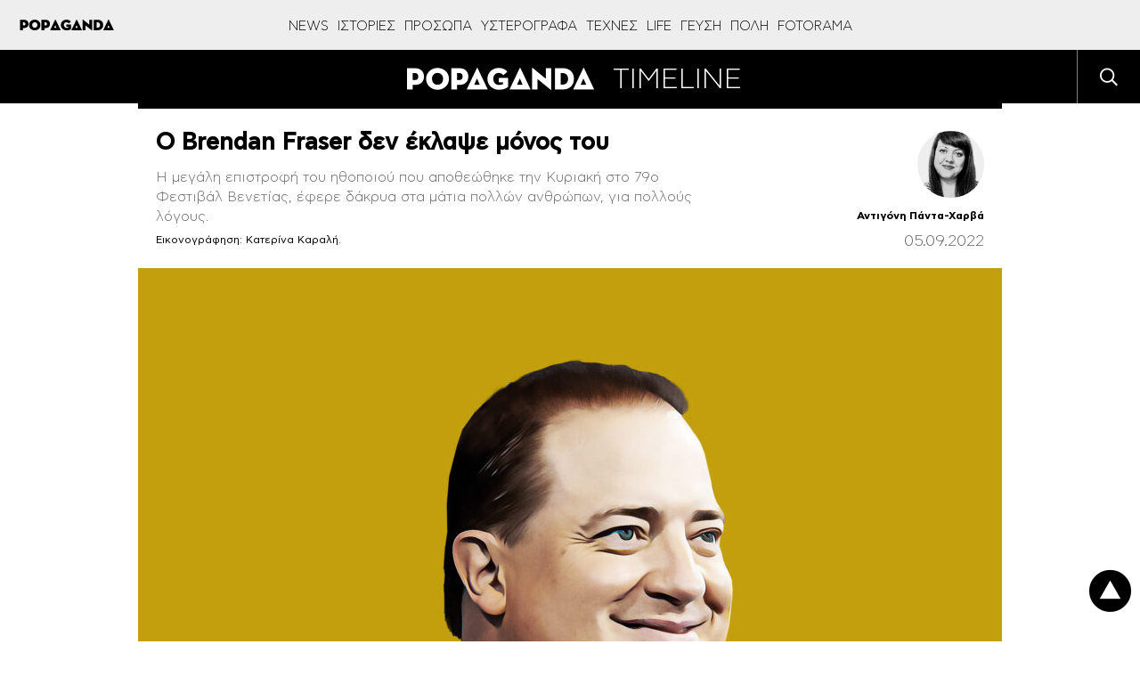

--- FILE ---
content_type: text/html; charset=UTF-8
request_url: https://popaganda.gr/timeline/o-brendan-fraser-den-eklapse-monos-toy/
body_size: 78208
content:
<!DOCTYPE html>
<html lang="el">
<head>
    <meta charset="utf-8">
    <meta http-equiv="X-UA-Compatible" content="IE=edge">
    <title>O Brendan Fraser δεν έκλαψε μόνος του - POPAGANDA</title>
    <link rel="profile" href="http://gmpg.org/xfn/11">
    <meta name="viewport" content="width=1280"/>
	        <!-- Global site tag (gtag.js) - Google Analytics -->
        <script async src="https://www.googletagmanager.com/gtag/js?id=UA-770989-66"></script>
        <script>
            window.dataLayer = window.dataLayer || [];
            function gtag(){dataLayer.push(arguments);}
            gtag('js', new Date());

            gtag('config', 'UA-770989-66');
        </script>

        <!-- Global site tag (gtag.js) - Google Analytics -->
        <script async src="https://www.googletagmanager.com/gtag/js?id=G-BRP92SX1YT"></script>
        <script>
            window.dataLayer = window.dataLayer || [];
            function gtag(){dataLayer.push(arguments);}
            gtag('js', new Date());

            gtag('config', 'G-BRP92SX1YT');
        </script>
        	
        <script>
        window.dataLayer = window.dataLayer || [];
        window.dataLayer.push({
          'event': 'cus.metrics',
          'PageType': 'Article Page',
          'PublishDate': 'Δευτέρα 2022/09/05 19:09',
          'ArticleSize': '800-1200', 
          'ContentType': 'Text', 
          'FullCategory': 'TIMELINE', 
          'Author': 'Αντιγόνη Πάντα-Χαρβά'
        });
        </script>
            <!-- <meta name="viewport" content="width=device-width, initial-scale=1, maximum-scale=1"> -->
    <meta property="fb:app_id" content="220524161452717"/>
    <meta property="fb:admins" content="100006543975527"/>
    <!-- if page is content page -->
	        <meta property="og:url" content="https://popaganda.gr/timeline/o-brendan-fraser-den-eklapse-monos-toy/"/>
        <meta property="og:title" content="O Brendan Fraser δεν έκλαψε μόνος του"/>
        <meta property="og:description" content="Η μεγάλη επιστροφή του ηθοποιού που αποθεώθηκε την Κυριακή στο 79ο Φεστιβάλ Βενετίας, έφερε δάκρυα στα μάτια πολλών ανθρώπων, για πολλούς λόγους.
"/>
        <meta property="og:type" content="article"/>
		        <meta property="og:image" content="https://popaganda.gr/wp-content/uploads/2022/09/popaganda-brendan-fraser-2-1200x630.jpg"/>
        <meta name="publish-date" content="2022-09-05"/>
        <!-- if page is others -->
	    <link rel="preload" as="font" type="font/woff2" href="/wp-content/themes/popaganda-v4/fonts/CFAstyStd-Light.woff2"
          crossorigin="anonymous">
    <link rel="preload" as="font" type="font/woff2" href="/wp-content/themes/popaganda-v4/fonts/CFAstyStd-Bold.woff2"
          crossorigin="anonymous">
    <link rel="preload" as="font" type="font/woff2" href="/wp-content/themes/popaganda-v4/fonts/CFAstyStd-Medium.woff2"
          crossorigin="anonymous">
    <link rel="preload" as="font" type="font/woff2" href="/wp-content/themes/popaganda-v4/fonts/CFAstyStd-Book.woff2"
          crossorigin="anonymous">
    <style>
        @font-face {
            font-family: 'Asty-Light';
            src: url('/wp-content/themes/popaganda-v4/fonts/CFAstyStd-Light.woff2') format('woff2'),
            url('/wp-content/themes/popaganda-v4/fonts/CFAstyStd-Light.woff') format('woff'),
            url("/wp-content/themes/popaganda-v4/fonts/CFAstyStd-Light.otf") format("opentype");
            font-weight: normal;
            font-style: normal;
            font-display: swap;
        }

        @font-face {
            font-family: 'Asty-Book';
            src: url('/wp-content/themes/popaganda-v4/fonts/CFAstyStd-Book.woff2') format('woff2'),
            url('/wp-content/themes/popaganda-v4/fonts/CFAstyStd-Book.woff') format('woff'),
            url("/wp-content/themes/popaganda-v4/fonts/CFAstyStd-Book.otf") format("opentype");
            font-weight: normal;
            font-style: normal;
            font-display: swap;
        }

        @font-face {
            font-family: 'Asty-Medium';
            src: url('/wp-content/themes/popaganda-v4/fonts/CFAstyStd-Medium.woff2') format('woff2'),
            url('/wp-content/themes/popaganda-v4/fonts/CFAstyStd-Medium.woff') format('woff'),
            url("/wp-content/themes/popaganda-v4/fonts/CFAstyStd-Medium.otf") format("opentype");
            font-weight: normal;
            font-style: normal;
            font-display: swap;
        }

        @font-face {
            font-family: 'Asty-Bold';
            src: url('/wp-content/themes/popaganda-v4/fonts/CFAstyStd-Bold.woff2') format('woff2'),
            url('/wp-content/themes/popaganda-v4/fonts/CFAstyStd-Bold.woff') format('woff'),
            url("/wp-content/themes/popaganda-v4/fonts/CFAstyStd-Bold.otf") format("opentype");
            font-weight: normal;
            font-style: normal;
            font-display: swap;
        }
    </style>
	    <link rel="stylesheet" type="text/css" media="all"
          href="https://popaganda.gr/wp-content/themes/popaganda-v4/css/flaticon.css"/>
    <link rel="stylesheet" type="text/css" media="all"
          href="https://popaganda.gr/wp-content/themes/popaganda-v4/css/megafish.min.css?v=1.0"/>
    <link rel="stylesheet" type="text/css" media="all"
          href="https://popaganda.gr/wp-content/themes/popaganda-v4/css/jquery.fancybox.min.css?v=1.0"/>
    <link href="https://use.fontawesome.com/releases/v5.0.6/css/all.css" rel="stylesheet">
    <link rel="icon" href="https://popaganda.gr/wp-content/themes/popaganda-v4/favicon.ico" type="image/x-icon"/>
    <link rel="shortcut icon" href="https://popaganda.gr/wp-content/themes/popaganda-v4/favicon.ico" type="image/x-icon"/>
    <link rel="stylesheet" type="text/css" media="all" href="https://popaganda.gr/wp-content/themes/popaganda-v4/style.css?v=12279510"/>
	        <meta http-equiv="refresh" content="360">
	

	 <script async data-cmp-src="//pahtvs.tech/c/popaganda.js"></script>
        
    <!-- <meta http-equiv="refresh" content="420"> -->
    <style>
        .post-left-shares .pad.sh span {
            padding-top: 20px;
            display: block;
        }

        .default-module {
            display: initial;
        }

        .category-module .pad img {
            position: absolute;
            top: 0;
            left: 0;
            width: 100%;
            height: 100%;
            object-fit: cover;
        }

        .category-module .pad a {
            display: inline-block;
            padding: 5px 10px;
        }

        .big-canvas, .bg-white {
            background: #ffffff;
        }

        .header.default a img {
            width: 231px;
            height: 25px;
        }
    </style>
    <style>
        div#qc-cmp2-container div#qc-cmp2-ui {
            max-height: 90%;
        }

        div#qc-cmp2-container button.qc-cmp2-list-item-header svg {
            margin-left: 20px !important;
        }

        .nxnone {
            display: none;
        }

        .d-none {
            z-index: -1 !important;
            visibility: hidden;
            width: 1px !important;
            height: 1px !important;
            min-width: 1px !important;
            min-height: 1px !important;
            position: fixed !important;
            top: 10px;
            left: 10px;
        }

        @media (min-width: 768px) {
            .eu-law-container {
                display: none !important;
            }

            .qc-cmp2-summary-section .qc-cmp2-summary-info {
                margin-top: 8px;
            }

            ..qc-cmp2-summary-section {
                justify-items: initial !important;
            }

            .qc-cmp2-footer {
                display: inline-block !important;
                margin-top: 100px !important;
                padding: 7px !important;
            }
        }
    </style>
			            <!--            <script async="async" src="//cdn.orangeclickmedia.com/tech/libs/ocm_iab_compliance.js"></script>-->
            <script src="https://popaganda.gr/wp-content/plugins/AP-DFP-Plugin/assets/js/mobile-detect.js"></script>
            <script>var md = new MobileDetect(window.navigator.userAgent);</script>
			            <script async='async' data-cmp-src='https://securepubads.g.doubleclick.net/tag/js/gpt.js'></script>
            <script>
                var googletag = googletag || {};
                googletag.cmd = googletag.cmd || [];
            </script>
            <style>
                .default-post {
                    padding-top: 0;
                }

                .topBillboard .banner {
                    margin-bottom: 20px;
                }

                .topBillboard {
                    width: auto !important;
                    display: table !important;
                }

                .skinTopContainer {
                    width: 100%;
                    z-index: 1;
                    position: relative !important;
                    /*text-align: center;*/
                    height: 1px;
                }

                .skinContainer {
                    top: 50px;
                    width: 100%;
                    z-index: 1;
                    position: fixed !important;
                    height: 1px;
                }

                .skinAdSticky {
                    margin: 0 auto;
                }

                @media (min-width: 768px) {
                    .mobile_only {
                        display: none !important;
                    }
                }

                @media (max-width: 767px) {
                    .desktop_only {
                        display: none !important;
                    }

                    #_300x250, #_2nd_300x250, #_3rd_300x250 {
                        display: none !important;
                    }

                    .gAdLeft {
                        float: none !important;
                        width: 100%;
                        display: inline-block;
                        text-align: center;
                        margin: 5px auto 1.75em auto !important;
                    }
                }

                .single_below, .single_above {
                    clear: both;
                }

                #article, #article_end, .sidebarInfinite {
                    margin-bottom: 1.75em !important;
                }

                .zark-container {
                    line-height: 0px !important;
                }

                @media (max-width: 767px) {
                    #ad-single-article-end-1, #ad-single-article-end-2 {
                        float: none !important;
                        margin: 10px auto !important;
                    }

                    .uk-container {
                        padding: 0 5px !important;
                    }
                }

                .post-content blockquote:before, .post-content blockquote:after {
                    display: inline-block !important;
                }

                #billboard {
                    margin-top: 20px !important;
                }

                .big-banner div#billboard {
                    margin-top: 0px !important;
                }

                #div-gpt-ad-1598888152876-0 {
                    min-width: 1px !important;
                    min-height: 1px !important;
                }

                .reebok-css {
                    width: 100% !important;
                    height: 100% !important;
                    position: fixed;
                    background: #fff;
                    top: 0;
                    left: 0;
                    z-index: 999999999999999999999999999999999999999 !important;
                    display: block;
                }

                #nxtimer,
                #nxtimer-full {
                    text-align: center;
                    min-width: 225px !important;
                    cursor: default;
                    position: fixed;
                    background: #e0e0e0;
                    color: #000;
                    padding: 4px;
                    z-index: 99999999999999999999999999999999999999999999999999999999999;
                }

                #nxtimer {
                    top: 0;
                    right: 0px;
                }

                #nxtimer-full {
                    bottom: 0;
                    right: 0;
                }

                /* 				#nxoverlay {
									width: 900px;
									height: 600px;
									opacity: 0;
									top: 50%;
									left: 50%;
									margin-top: -300px;
									margin-left: -450px;
									background: #000;
									z-index: 9999999999999999999999999999999999999999999999999999999999999999999999999999;
									position: fixed;
								}
				 */
                .nxnoselect {
                    -webkit-touch-callout: none; /* iOS Safari */
                    -webkit-user-select: none; /* Safari */
                    -khtml-user-select: none; /* Konqueror HTML */
                    -moz-user-select: none; /* Old versions of Firefox */
                    -ms-user-select: none; /* Internet Explorer/Edge */
                    user-select: none;
                    /* Non-prefixed version, currently
																	 supported by Chrome, Edge, Opera and Firefox */
                }

                #nxclosebutton,
                #nxclosebutton-full {
                    width: 100px;
                    cursor: pointer;
                    background: #e0e0e0;
                    border: 1px solid #000;
                    z-index: 9999999999999999999999999999999999999999999999999999999999999999999999999999;
                    position: fixed;
                    padding: 11px 19px;
                    font-weight: bold;
                    text-align: center;
                    /* transition: height 350ms ease-in-out, opacity 750ms ease-in-out; */
                }

                #nxclosebutton {
                    height: 40px;
                    top: 50%;
                    left: 50%;
                    margin-top: -300px;
                    margin-left: 350px;
                    padding: 11px 0;
                }

                #nxclosebutton-full {
                    height: 45px;
                    right: -1px;
                    top: -1px;
                    padding: 14px 0;
                }

                .reebok-css-box {
                    z-index: 9999999999999999999999;
                    position: fixed;
                    left: calc(50% - 400px);
                    top: calc(50% - 300px);
                }

                #home-oop-overlay {
                    width: 100%;
                    opacity: 0.7;
                    height: 100%;
                    background: rgba(0, 0, 0, 0.8);
                    -webkit-animation-name: fadeIn;
                    -webkit-animation-duration: 1s;
                    animation-name: fadeIn;
                    z-index: 9999999999999999999998;
                    position: fixed;
                    animation-duration: 1s;
                }

                #nxclosebtnwebover {
                    z-index: 9999999999999999999999999999999999999999999999999999999999999999999999999999;
                    position: fixed;
                    cursor: pointer;
                    height: 34px;
                    top: 50%;
                    left: 50%;
                    margin-left: 357px;
                    margin-top: -291px;
                    padding: 11px 0;
                    background: url(/images/reebok/c.jpg);
                    width: 34px;
                }

                .bill-sticky-parent {
                    z-index: 999;
                }

                .bill-sticky-id {
                    position: fixed;
                    min-height: 250px;
                    top: 59px;
                }

                .bill-sticky-iframe {
                    -webkit-box-shadow: 0px 0px 20px 0px rgba(0, 0, 0);
                    -moz-box-shadow: 0px 0px 20px 0px rgb(0, 0, 0);
                    box-shadow: 0px 0px 20px 0px rgb(0, 0, 0);
                }

                #Article_end .banner {
                    margin: 30px 0 !important;
                }
            </style>
            <script>
                let isAPMobile = (md.mobile());

                googletag.cmd.push(function () {

                    var billboard = googletag.sizeMapping()
                        .addSize([0, 0], [])
                        .addSize([768, 0], [[728, 90]])
                        .addSize([1024, 0], [[970, 250], [970, 90], [728, 90]])
                        .build();

                    var sidebar1 = googletag.sizeMapping()
                        .addSize([0, 0], [[300, 600], [300, 250]])
                        .build();

                    var inarticle = googletag.sizeMapping()
                        .addSize([0, 0], [])
                        .addSize([768, 0], [[300, 250], [336, 280]])
                        .build();

                    var inarticle_2 = googletag.sizeMapping()
                        .addSize([0, 0], [[300, 600], [300, 250]])
                        .addSize([768, 0], [300, 250])
                        .build();

                    var arthra_skin = googletag.sizeMapping()
                        .addSize([0, 0], [])
                        .addSize([1175, 0], [1, 1])
                        .build();

										                    googletag.defineSlot('/28685701/popaganda.gr/billboard', [[970, 250], [970, 90], [728, 90]], 'div-gpt-ad-1563971951422-0').defineSizeMapping(billboard).addService(googletag.pubads());
										
                    googletag.defineSlot('/28685701/popaganda.gr/Home_OOP', [[600, 600], [800, 600]], 'div-gpt-ad-1598888152876-0').addService(googletag.pubads());

					                    // TAG_PHAISTOS HERE (TO BE RETURNED)
										
					
					                    googletag.defineSlot('/28685701/Programmatic_Tag_Phaistos_1x1', [1, 1], 'div-gpt-ad-1606737562004-0').addService(googletag.pubads());
					
					                    googletag.defineSlot('/28685701/popaganda.gr/sidebar1', [[300, 600], [300, 250]], 'div-gpt-ad-1563971951422-1').defineSizeMapping(sidebar1).addService(googletag.pubads());
															                    googletag.defineSlot('/28685701/popaganda.gr/sidebar2', [[300, 600], [300, 250]], 'div-gpt-ad-1563971951422-2').defineSizeMapping(sidebar1).addService(googletag.pubads());
																									                    googletag.defineSlot('/28685701/in_article_1', [[336, 280], [300, 250]], 'div-gpt-ad-1557233709891-0').defineSizeMapping(inarticle).addService(googletag.pubads());
																				                    googletag.defineSlot('/28685701/in_article_2', [[336, 280], [300, 250]], 'div-gpt-ad-1546594391314-0').defineSizeMapping(inarticle).addService(googletag.pubads());
																				                    googletag.defineSlot('/28685701/in_article_3', [[336, 280], [300, 250]], 'div-gpt-ad-1553259860271-0').defineSizeMapping(inarticle).addService(googletag.pubads());
																				                    googletag.defineSlot('/28685701/Article_end', [[300, 250], [300, 600]], 'div-gpt-ad-1669916205233-0').defineSizeMapping(inarticle_2).addService(googletag.pubads());
										
															                    googletag.defineSlot('/28685701/arthra_skin', [1, 1], 'div-gpt-ad-1555525316706-0').defineSizeMapping(arthra_skin).addService(googletag.pubads());
										                    googletag.defineSlot('/28685701/spot-x_1x1', [1, 1], 'div-gpt-ad-1557475912247-0').addService(googletag.pubads());
															
					                    googletag.defineSlot('/28685701/Prestitial', [[1, 1], 'fluid'], 'div-gpt-ad-1546593773303-0').addService(googletag.pubads());
					
										                    googletag.defineSlot('/28685701/inread_1x1', [1, 1], 'div-gpt-ad-1715856931113-0').addService(googletag.pubads());
										
					
					                    googletag.pubads().setTargeting('type', 'post');
                    console.warn('DFP TARGETING KEY-VALUE SET: \ntype -> post');
					
					
					
					
					
					                    googletag.pubads().setTargeting('id', '611491');
                    console.warn('DFP TARGETING KEY-VALUE SET: \nid -> 611491');
					
					
					
					                    googletag.pubads().setTargeting('category', ['timeline']);
                    console.warn('DFP TARGETING KEY-VALUE SET: \ncategory -> [timeline]');
					                    googletag.pubads().setTargeting('post_tag', ['darren-aronofsky','brendan-fraser','the-whale','79o-festival-venetias']);
                    console.warn('DFP TARGETING KEY-VALUE SET: \npost_tag -> [darren-aronofsky,brendan-fraser,the-whale,79o-festival-venetias]');
					                    googletag.pubads().setTargeting('following_users', ['mari','panta-harva']);
                    console.warn('DFP TARGETING KEY-VALUE SET: \nfollowing_users -> [mari,panta-harva]');
					
                    /* googletag.pubads().addEventListener('slotVisibilityChanged',
						function(event) {
						  var targetSlot = 'div-gpt-ad-1598888152876-0';
						  var slot = event.slot;
						  if (slot.getSlotElementId() == targetSlot) {
							  console.log(slot);
							  console.group(
								  'Visibility of slot', slot.getSlotElementId(), 'changed.');

							  // Log details of the event.
							  console.log('Visible area:', event.inViewPercentage + '%');
							  console.groupEnd();
						  }
					  }
					); */

                    googletag.pubads().addEventListener('slotRenderEnded', function (event) {
                        let containsAd = !event.isEmpty;
                        let adSlotName = event.slot.getSlotElementId();

						                        if (adSlotName == 'div-gpt-ad-1563971951422-0' && containsAd) {
                            let adSlotFrame = '#' + adSlotName + ' iframe';
                            let adSlotFrameElem = document.querySelector(adSlotFrame);
                            let adSlotDiv = '#' + adSlotName;
                            let adSlotDivElem = document.querySelector(adSlotDiv);

                            //console.log(adSlotFrame,adSlotFrameElem,adSlotDiv,adSlotDivElem, event.size[0]);

                            function nx_bill_stick_it() {
                                /* DISTANCE BEGIN */
                                var elem = document.querySelector(adSlotDiv);
                                var distance = 0;
                                do {
                                    distance += elem.offsetTop;
                                    elem = elem.offsetParent;
                                } while (elem);
                                //console.log(distance);
                                /* DISTANCE END */

                                if (window.scrollY > (distance - 60 < 108 ? 108 : distance - 60)) {
                                    window.removeEventListener('scroll', nx_bill_stick_it);
                                    if (typeof (adSlotDivElem) !== 'undefined' && adSlotDivElem) {
                                        adSlotDivElem.parentNode.parentNode.classList.add('bill-sticky-parent');
                                        adSlotDivElem.parentNode.style.height = event.size[1] + 'px';
                                        adSlotDivElem.classList.add('bill-sticky-id');
                                        adSlotDivElem.style.left = 'calc(50% - ' + (event.size[0] ? event.size[0] / 2 : 485) + 'px)';
                                        adSlotFrameElem.classList.add('bill-sticky-iframe');
                                        setTimeout(function () {
                                            adSlotDivElem.parentNode.parentNode.classList.remove('bill-sticky-parent');
                                            adSlotDivElem.classList.remove('bill-sticky-id');
                                            adSlotDivElem.style.left = 'unset';
                                            adSlotFrameElem.classList.remove('bill-sticky-iframe');
                                        }, 2000);
                                    }
                                }
                            }

                            window.addEventListener('scroll', nx_bill_stick_it);
                        }
						
                        if (adSlotName == 'div-gpt-ad-1598888152876-0' && containsAd && event.size[0] == 800 && event.size[1] == 600 /* && window.innerWidth > 1024 */) {
                            let adSlotDiv = '#' + adSlotName + ' iframe';
                            let adSlotElem = document.querySelector(adSlotDiv);
                            if (typeof (adSlotElem) !== 'undefined' && adSlotElem) {
                                if (!adSlotElem.classList.contains("reebok-css-box")) {
                                    var nxclosebuttonElem = document.getElementById("nxclosebtnwebover");

                                    adSlotElem.classList.add('reebok-css-box');
                                    document.querySelector('#' + adSlotName).classList.remove('d-none');
                                    document.getElementById('home-oop-overlay').classList.remove('d-none');
                                    setTimeout(function () {
                                        nxclosebuttonElem.classList.remove('d-none');
                                        nxclosebuttonElem.classList.remove('nxnone');
                                    }, 1200);

                                    focus();
                                    document.activeElement.blur();
                                    var listener = window.addEventListener('blur', function () {
                                        var blur_elem = document.activeElement.getAttribute('id');
                                        //console.log(blur_elem);
                                        if (blur_elem === adSlotElem.id) {
                                            setTimeout(function () {
                                                adSlotElem.classList.remove('reebok-css-box');
                                                document.getElementById('home-oop-overlay').classList.add('d-none');
                                                document.querySelector('#' + adSlotName).classList.add('d-none');
                                                nxclosebuttonElem.classList.add('d-none');
                                                nxclosebuttonElem.classList.add('nxnone');
                                            }, 200);
                                            //console.log('clicked');
                                        }
                                        window.removeEventListener('blur', listener);
                                    });

                                    var monitor = setInterval(function () {
                                        var elem = document.activeElement;

                                        if (elem && elem.getAttribute('id') == adSlotElem.id) {
                                            clearInterval(monitor);
                                            setTimeout(function () {
                                                adSlotElem.classList.remove('reebok-css-box');
                                                document.getElementById('home-oop-overlay').classList.add('d-none');
                                                document.querySelector('#' + adSlotName).classList.add('d-none');
                                                nxclosebuttonElem.classList.add('d-none');
                                                nxclosebuttonElem.classList.add('nxnone');
                                            }, 200);
                                        }
                                    }, 100);

                                    // CLOSE CLICK EVENT
                                    nxclosebuttonElem.onclick = function () {
                                        clearInterval(monitor);
                                        nxclosebuttonElem.classList.add('d-none');
                                        nxclosebuttonElem.classList.add('nxnone');
                                        adSlotElem.classList.remove('reebok-css-box');
                                        document.getElementById('home-oop-overlay').classList.add('d-none');
                                        document.querySelector('#' + adSlotName).classList.add('d-none');
                                    };
                                }
                            }
                        }

                        if (adSlotName == 'div-gpt-ad-1598888152876-0' && containsAd && event.size[0] == 600 && event.size[1] == 600 /* && window.innerWidth > 1024 */) {
                            let adSlotDiv = '#' + adSlotName + ' iframe';
                            let adSlotElem = document.querySelector(adSlotDiv);
                            if (typeof (adSlotElem) !== 'undefined' && adSlotElem) {
                                if (!adSlotElem.classList.contains("reebok-css")) {
                                    adSlotElem.classList.add('reebok-css');
                                    document.querySelector('#' + adSlotName).classList.remove('d-none');

                                    // INIT
                                    var nxfull = true; // TRUE FOR FULLSCREEN / FALSE FOR POPUP MIDDLE
                                    var timeleft = 14;
                                    var nxtimerElem = document.getElementById("nxtimer" + (nxfull ? "-full" : ""));
                                    var nxclosebuttonElem = document.getElementById("nxclosebutton" + (nxfull ? "-full" : ""));

                                    // SHOW TIMER AND CLOSE BUTTON
                                    if (nxtimerElem.classList.contains("d-none")) {
                                        nxtimerElem.classList.remove('d-none');
                                        nxtimerElem.classList.remove('nxnone');
                                    }
                                    setTimeout(function () {
                                        if (nxclosebuttonElem.classList.contains("d-none")) {
                                            nxclosebuttonElem.classList.remove('d-none');
                                            nxclosebuttonElem.classList.remove('nxnone');
                                        }
                                    }, 300);

                                    // COUNTEDOWN TIMER
                                    var downloadTimer = setInterval(function () {
                                        if (timeleft <= 0) {
                                            nxclosebuttonElem.classList.add('d-none');
                                            nxclosebuttonElem.classList.add('nxnone');
                                            nxtimerElem.classList.add('d-none');
                                            nxtimerElem.classList.add('nxnone');

                                            adSlotElem.classList.remove('reebok-css');
                                            document.querySelector('#' + adSlotName).classList.add('d-none');
                                            clearInterval(downloadTimer);
                                        }
                                        nxtimerElem.textContent = "Κλείσιμο σε " + timeleft.toString() + " δευτερόλεπτα..";
                                        timeleft -= 1;
                                    }, 1000);

                                    // CLOSE CLICK EVENT
                                    nxclosebuttonElem.onclick = function () {
                                        nxclosebuttonElem.classList.add('d-none');
                                        nxclosebuttonElem.classList.add('nxnone');
                                        nxtimerElem.classList.add('d-none');
                                        nxtimerElem.classList.add('nxnone');

                                        adSlotElem.classList.remove('reebok-css');
                                        document.querySelector('#' + adSlotName).classList.add('d-none');
                                        clearInterval(downloadTimer);
                                    };

                                    focus();
                                    var listener = window.addEventListener('blur', function () {
                                        var blur_elem = document.activeElement.getAttribute('id');
                                        //console.log(blur_elem);
                                        if (blur_elem === adSlotElem.id) {
                                            setTimeout(function () {
                                                nxclosebuttonElem.classList.add('d-none');
                                                nxclosebuttonElem.classList.add('nxnone');
                                                nxtimerElem.classList.add('d-none');
                                                nxtimerElem.classList.add('nxnone');

                                                adSlotElem.classList.remove('reebok-css');
                                                document.querySelector('#' + adSlotName).classList.add('d-none');
                                                clearInterval(downloadTimer);
                                            }, 300);
                                            //console.log('clicked');
                                        }
                                        window.removeEventListener('blur', listener);
                                    });
                                }
                            }
                        }
                    });

                    googletag.pubads().addEventListener('slotVisibilityChanged',
                        function (event) {
                            let containsAd = !event.isEmpty;
                            let adSlotName = event.slot.getSlotElementId();

                            if (adSlotName == 'div-gpt-ad-1598888152876-0' && containsAd && event.inViewPercentage == 100 && window.innerWidth > 1024) {
                                let adSlotDiv = '#' + adSlotName + ' iframe';
                                let adSlotElem = document.querySelector(adSlotDiv);
                                if (typeof (adSlotElem) !== 'undefined' && adSlotElem) {


                                }
                            }
                        }
                    );


                    googletag.pubads().collapseEmptyDivs();
                    googletag.pubads().setCentering(true);
                    /*googletag.pubads().disableInitialLoad();*/
                    googletag.pubads().enableSingleRequest();
                    googletag.enableServices();
                });
            </script>
					    <script>
        // quantcast
        window.NXQuantcastEnabled = true;
        window.NXOnUserInteraction = true;
        window.NXQuantID = "h6y8eS1_Rx7gK";
        window.NXQuantHostname = "popaganda.gr";
        var NXQuant23=function(){window.hasOwnProperty("QuantBlockScroll")?delete window.QuantBlockScroll:(window.NXOnUserInteraction&&(document.removeEventListener("scroll",NXQuant23),document.removeEventListener("mousemove",NXQuant23),document.removeEventListener("keydown",NXQuant23),document.removeEventListener("click",NXQuant23),document.removeEventListener("touchstart",NXQuant23)),window.nxScrollTriggered=!0,setTimeout(function(){!function(){var e=window.NXQuantHostname,t=document.createElement("script"),n=document.getElementsByTagName("script")[0],a="https://cmp.inmobi.com".concat("/choice/",window.NXQuantID,"/",e,"/choice.js?tag_version=V3"),r=0;t.async=!0,t.type="text/javascript",t.src=a,n.parentNode.insertBefore(t,n),!function e(){for(var t,n="__tcfapiLocator",a=[],r=window;r;){try{if(r.frames[n]){t=r;break}}catch(s){}if(r===window.top)break;r=r.parent}t||(function e(){var t=r.document,a=!!r.frames[n];if(!a){if(t.body){var s=t.createElement("iframe");s.style.cssText="display:none",s.name=n,t.body.appendChild(s)}else setTimeout(e,5)}return!a}(),r.__tcfapi=function e(){var t,n=arguments;if(!n.length)return a;if("setGdprApplies"===n[0])n.length>3&&2===n[2]&&"boolean"==typeof n[3]&&(t=n[3],"function"==typeof n[2]&&n[2]("set",!0));else if("ping"===n[0]){var r={gdprApplies:t,cmpLoaded:!1,cmpStatus:"stub"};"function"==typeof n[2]&&n[2](r)}else"init"===n[0]&&"object"==typeof n[3]&&(n[3]=Object.assign(n[3],{tag_version:"V3"})),a.push(n)},r.addEventListener("message",function e(t){var n="string"==typeof t.data,a={};try{a=n?JSON.parse(t.data):t.data}catch(r){}var s=a.__tcfapiCall;s&&window.__tcfapi(s.command,s.version,function(e,a){var r={__tcfapiReturn:{returnValue:e,success:a,callId:s.callId}};n&&(r=JSON.stringify(r)),t&&t.source&&t.source.postMessage&&t.source.postMessage(r,"*")},s.parameter)},!1))}();var s=function(){var e=arguments;typeof window.__uspapi!==s&&setTimeout(function(){void 0!==window.__uspapi&&window.__uspapi.apply(window.__uspapi,e)},500)},i=function(){r++,window.__uspapi===s&&r<3?console.warn("USP is not accessible"):clearInterval(o)};if(void 0===window.__uspapi){window.__uspapi=s;var o=setInterval(i,6e3)}}()},0))};!0===window.NXQuantcastEnabled&&(!0!==window.NXOnUserInteraction?NXQuant23():(document.addEventListener("scroll",NXQuant23),document.addEventListener("mousemove",NXQuant23),document.addEventListener("keydown",NXQuant23),document.addEventListener("click",NXQuant23),document.addEventListener("touchstart",NXQuant23)));
    </script>
		<meta name='robots' content='index, follow, max-image-preview:large, max-snippet:-1, max-video-preview:-1' />

	<!-- This site is optimized with the Yoast SEO plugin v26.5 - https://yoast.com/wordpress/plugins/seo/ -->
	<meta name="description" content="Η μεγάλη επιστροφή του που αποθεώθηκε την Κυριακή στο 79ο Φεστιβάλ Βενετίας, έφερε δάκρυα στα μάτια πολλών ανθρώπων, για πολλούς λόγους." />
	<link rel="canonical" href="https://popaganda.gr/timeline/o-brendan-fraser-den-eklapse-monos-toy/" />
	<meta name="twitter:label1" content="Written by" />
	<meta name="twitter:data1" content="Αντιγόνη Πάντα-Χαρβά" />
	<meta name="twitter:label2" content="Est. reading time" />
	<meta name="twitter:data2" content="6 minutes" />
	<script type="application/ld+json" class="yoast-schema-graph">{"@context":"https://schema.org","@graph":[{"@type":"Article","@id":"https://popaganda.gr/timeline/o-brendan-fraser-den-eklapse-monos-toy/#article","isPartOf":{"@id":"https://popaganda.gr/timeline/o-brendan-fraser-den-eklapse-monos-toy/"},"author":{"name":"Αντιγόνη Πάντα-Χαρβά","@id":"https://popaganda.gr/#/schema/person/b3056fdeef9ea5719d63cb3e190719e5"},"headline":"O Brendan Fraser δεν έκλαψε μόνος του","datePublished":"2022-09-05T16:35:26+00:00","dateModified":"2022-09-05T16:36:25+00:00","mainEntityOfPage":{"@id":"https://popaganda.gr/timeline/o-brendan-fraser-den-eklapse-monos-toy/"},"wordCount":129,"publisher":{"@id":"https://popaganda.gr/#organization"},"image":{"@id":"https://popaganda.gr/timeline/o-brendan-fraser-den-eklapse-monos-toy/#primaryimage"},"thumbnailUrl":"https://popaganda.gr/wp-content/uploads/2022/09/popaganda-brendan-fraser-2.jpg","keywords":["Brendan Fraser","The Whale","79ο Φεστιβάλ Βενετίας","Darren Aronofsky"],"articleSection":["TIMELINE"],"inLanguage":"en-US"},{"@type":"WebPage","@id":"https://popaganda.gr/timeline/o-brendan-fraser-den-eklapse-monos-toy/","url":"https://popaganda.gr/timeline/o-brendan-fraser-den-eklapse-monos-toy/","name":"O Brendan Fraser δεν έκλαψε μόνος του - POPAGANDA","isPartOf":{"@id":"https://popaganda.gr/#website"},"primaryImageOfPage":{"@id":"https://popaganda.gr/timeline/o-brendan-fraser-den-eklapse-monos-toy/#primaryimage"},"image":{"@id":"https://popaganda.gr/timeline/o-brendan-fraser-den-eklapse-monos-toy/#primaryimage"},"thumbnailUrl":"https://popaganda.gr/wp-content/uploads/2022/09/popaganda-brendan-fraser-2.jpg","datePublished":"2022-09-05T16:35:26+00:00","dateModified":"2022-09-05T16:36:25+00:00","description":"Η μεγάλη επιστροφή του που αποθεώθηκε την Κυριακή στο 79ο Φεστιβάλ Βενετίας, έφερε δάκρυα στα μάτια πολλών ανθρώπων, για πολλούς λόγους.","breadcrumb":{"@id":"https://popaganda.gr/timeline/o-brendan-fraser-den-eklapse-monos-toy/#breadcrumb"},"inLanguage":"en-US","potentialAction":[{"@type":"ReadAction","target":["https://popaganda.gr/timeline/o-brendan-fraser-den-eklapse-monos-toy/"]}]},{"@type":"ImageObject","inLanguage":"en-US","@id":"https://popaganda.gr/timeline/o-brendan-fraser-den-eklapse-monos-toy/#primaryimage","url":"https://popaganda.gr/wp-content/uploads/2022/09/popaganda-brendan-fraser-2.jpg","contentUrl":"https://popaganda.gr/wp-content/uploads/2022/09/popaganda-brendan-fraser-2.jpg","width":1920,"height":1280},{"@type":"BreadcrumbList","@id":"https://popaganda.gr/timeline/o-brendan-fraser-den-eklapse-monos-toy/#breadcrumb","itemListElement":[{"@type":"ListItem","position":1,"name":"Home","item":"https://popaganda.gr/"},{"@type":"ListItem","position":2,"name":"O Brendan Fraser δεν έκλαψε μόνος του"}]},{"@type":"WebSite","@id":"https://popaganda.gr/#website","url":"https://popaganda.gr/","name":"POPAGANDA","description":"Η ΖΩΗ ΣΕ ΥΨΗΛΗ ΑΝΑΛΥΣΗ","publisher":{"@id":"https://popaganda.gr/#organization"},"potentialAction":[{"@type":"SearchAction","target":{"@type":"EntryPoint","urlTemplate":"https://popaganda.gr/?s={search_term_string}"},"query-input":{"@type":"PropertyValueSpecification","valueRequired":true,"valueName":"search_term_string"}}],"inLanguage":"en-US"},{"@type":"Organization","@id":"https://popaganda.gr/#organization","name":"Popaganda","url":"https://popaganda.gr/","logo":{"@type":"ImageObject","inLanguage":"en-US","@id":"https://popaganda.gr/#/schema/logo/image/","url":"https://popaganda.gr/wp-content/uploads/2014/12/pop_logo_bl.png","contentUrl":"https://popaganda.gr/wp-content/uploads/2014/12/pop_logo_bl.png","width":984,"height":170,"caption":"Popaganda"},"image":{"@id":"https://popaganda.gr/#/schema/logo/image/"}},{"@type":"Person","@id":"https://popaganda.gr/#/schema/person/b3056fdeef9ea5719d63cb3e190719e5","name":"Αντιγόνη Πάντα-Χαρβά","image":{"@type":"ImageObject","inLanguage":"en-US","@id":"https://popaganda.gr/#/schema/person/image/","url":"https://popaganda.gr/wp-content/uploads/Antigoni-panta-new-150x150.png","contentUrl":"https://popaganda.gr/wp-content/uploads/Antigoni-panta-new-150x150.png","caption":"Αντιγόνη Πάντα-Χαρβά"},"url":"/author/panta-harva/"}]}</script>
	<!-- / Yoast SEO plugin. -->


<link rel="amphtml" href="https://popaganda.gr/timeline/o-brendan-fraser-den-eklapse-monos-toy/amp/" /><meta name="generator" content="AMP for WP 1.1.9"/><link rel="alternate" title="oEmbed (JSON)" type="application/json+oembed" href="https://popaganda.gr/wp-json/oembed/1.0/embed?url=https%3A%2F%2Fpopaganda.gr%2Ftimeline%2Fo-brendan-fraser-den-eklapse-monos-toy%2F" />
<link rel="alternate" title="oEmbed (XML)" type="text/xml+oembed" href="https://popaganda.gr/wp-json/oembed/1.0/embed?url=https%3A%2F%2Fpopaganda.gr%2Ftimeline%2Fo-brendan-fraser-den-eklapse-monos-toy%2F&#038;format=xml" />
<style id='wp-img-auto-sizes-contain-inline-css' type='text/css'>
img:is([sizes=auto i],[sizes^="auto," i]){contain-intrinsic-size:3000px 1500px}
/*# sourceURL=wp-img-auto-sizes-contain-inline-css */
</style>
<link rel='stylesheet' id='mb.miniAudioPlayer.css-css' href='https://popaganda.gr/wp-content/plugins/wp-miniaudioplayer/css/miniplayer.css?ver=1.9.7' type='text/css' media='screen' />
<link rel='stylesheet' id='arve-css' href='https://popaganda.gr/wp-content/plugins/advanced-responsive-video-embedder/build/main.css?ver=10.8.1' type='text/css' media='all' />
<style id='classic-theme-styles-inline-css' type='text/css'>
/*! This file is auto-generated */
.wp-block-button__link{color:#fff;background-color:#32373c;border-radius:9999px;box-shadow:none;text-decoration:none;padding:calc(.667em + 2px) calc(1.333em + 2px);font-size:1.125em}.wp-block-file__button{background:#32373c;color:#fff;text-decoration:none}
/*# sourceURL=/wp-includes/css/classic-themes.min.css */
</style>
<link rel='stylesheet' id='widget-euLaw-css-css' href='https://popaganda.gr/wp-content/plugins/advanced-eu-cookie-law-compliance-fully-customizable-responsive/includes/front/main.css?ver=6.9' type='text/css' media='all' />
<link rel='stylesheet' id='press-pilot-css' href='https://popaganda.gr/wp-content/plugins/press-pilot/public/css/press-pilot-public.css?ver=1.1.4' type='text/css' media='all' />
<style id='responsive-menu-inline-css' type='text/css'>
/** This file is major component of this plugin so please don't try to edit here. */
#rmp_menu_trigger-753710 {
  width: 55px;
  height: 55px;
  position: fixed;
  top: 15px;
  border-radius: 5px;
  display: none;
  text-decoration: none;
  right: 5%;
  background: #000000;
  transition: transform 0.5s, background-color 0.5s;
}
#rmp_menu_trigger-753710:hover, #rmp_menu_trigger-753710:focus {
  background: #000000;
  text-decoration: unset;
}
#rmp_menu_trigger-753710.is-active {
  background: #6fda44;
}
#rmp_menu_trigger-753710 .rmp-trigger-box {
  width: 25px;
  color: #ffffff;
}
#rmp_menu_trigger-753710 .rmp-trigger-icon-active, #rmp_menu_trigger-753710 .rmp-trigger-text-open {
  display: none;
}
#rmp_menu_trigger-753710.is-active .rmp-trigger-icon-active, #rmp_menu_trigger-753710.is-active .rmp-trigger-text-open {
  display: inline;
}
#rmp_menu_trigger-753710.is-active .rmp-trigger-icon-inactive, #rmp_menu_trigger-753710.is-active .rmp-trigger-text {
  display: none;
}
#rmp_menu_trigger-753710 .rmp-trigger-label {
  color: #ffffff;
  pointer-events: none;
  line-height: 13px;
  font-family: inherit;
  font-size: 14px;
  display: inline;
  text-transform: inherit;
}
#rmp_menu_trigger-753710 .rmp-trigger-label.rmp-trigger-label-top {
  display: block;
  margin-bottom: 12px;
}
#rmp_menu_trigger-753710 .rmp-trigger-label.rmp-trigger-label-bottom {
  display: block;
  margin-top: 12px;
}
#rmp_menu_trigger-753710 .responsive-menu-pro-inner {
  display: block;
}
#rmp_menu_trigger-753710 .rmp-trigger-icon-inactive .rmp-font-icon {
  color: #ffffff;
}
#rmp_menu_trigger-753710 .responsive-menu-pro-inner, #rmp_menu_trigger-753710 .responsive-menu-pro-inner::before, #rmp_menu_trigger-753710 .responsive-menu-pro-inner::after {
  width: 25px;
  height: 3px;
  background-color: #ffffff;
  border-radius: 4px;
  position: absolute;
}
#rmp_menu_trigger-753710 .rmp-trigger-icon-active .rmp-font-icon {
  color: #fff;
}
#rmp_menu_trigger-753710.is-active .responsive-menu-pro-inner, #rmp_menu_trigger-753710.is-active .responsive-menu-pro-inner::before, #rmp_menu_trigger-753710.is-active .responsive-menu-pro-inner::after {
  background-color: #fff;
}
#rmp_menu_trigger-753710:hover .rmp-trigger-icon-inactive .rmp-font-icon {
  color: #fff;
}
#rmp_menu_trigger-753710:not(.is-active):hover .responsive-menu-pro-inner, #rmp_menu_trigger-753710:not(.is-active):hover .responsive-menu-pro-inner::before, #rmp_menu_trigger-753710:not(.is-active):hover .responsive-menu-pro-inner::after {
  background-color: #fff;
}
#rmp_menu_trigger-753710 .responsive-menu-pro-inner::before {
  top: 10px;
}
#rmp_menu_trigger-753710 .responsive-menu-pro-inner::after {
  bottom: 10px;
}
#rmp_menu_trigger-753710.is-active .responsive-menu-pro-inner::after {
  bottom: 0;
}
/* Hamburger menu styling */
@media screen and (max-width: 8000px) {
  /** Menu Title Style */
  /** Menu Additional Content Style */
  #rmp_menu_trigger-753710 {
    display: block;
  }
  #rmp-container-753710 {
    position: fixed;
    top: 0;
    margin: 0;
    transition: transform 0.5s;
    overflow: auto;
    display: block;
    width: 75%;
    background-color: #1d4354;
    background-image: url("");
    height: 100%;
    left: 0;
    padding-top: 0px;
    padding-left: 0px;
    padding-bottom: 0px;
    padding-right: 0px;
  }
  #rmp-menu-wrap-753710 {
    padding-top: 0px;
    padding-left: 0px;
    padding-bottom: 0px;
    padding-right: 0px;
    background-color: #212121;
  }
  #rmp-menu-wrap-753710 .rmp-menu, #rmp-menu-wrap-753710 .rmp-submenu {
    width: 100%;
    box-sizing: border-box;
    margin: 0;
    padding: 0;
  }
  #rmp-menu-wrap-753710 .rmp-submenu-depth-1 .rmp-menu-item-link {
    padding-left: 10%;
  }
  #rmp-menu-wrap-753710 .rmp-submenu-depth-2 .rmp-menu-item-link {
    padding-left: 15%;
  }
  #rmp-menu-wrap-753710 .rmp-submenu-depth-3 .rmp-menu-item-link {
    padding-left: 20%;
  }
  #rmp-menu-wrap-753710 .rmp-submenu-depth-4 .rmp-menu-item-link {
    padding-left: 25%;
  }
  #rmp-menu-wrap-753710 .rmp-submenu.rmp-submenu-open {
    display: block;
  }
  #rmp-menu-wrap-753710 .rmp-menu-item {
    width: 100%;
    list-style: none;
    margin: 0;
  }
  #rmp-menu-wrap-753710 .rmp-menu-item-link {
    height: 40px;
    line-height: 40px;
    font-size: 13px;
    border-bottom: 1px solid #212121;
    font-family: inherit;
    color: #ffffff;
    text-align: left;
    background-color: #212121;
    font-weight: normal;
    letter-spacing: 0px;
    display: block;
    box-sizing: border-box;
    width: 100%;
    text-decoration: none;
    position: relative;
    overflow: hidden;
    transition: background-color 0.5s, border-color 0.5s, 0.5s;
    padding: 0 5%;
    padding-right: 50px;
  }
  #rmp-menu-wrap-753710 .rmp-menu-item-link:after, #rmp-menu-wrap-753710 .rmp-menu-item-link:before {
    display: none;
  }
  #rmp-menu-wrap-753710 .rmp-menu-item-link:hover, #rmp-menu-wrap-753710 .rmp-menu-item-link:focus {
    color: #ffffff;
    border-color: #212121;
    background-color: #3f3f3f;
  }
  #rmp-menu-wrap-753710 .rmp-menu-item-link:focus {
    outline: none;
    border-color: unset;
    box-shadow: unset;
  }
  #rmp-menu-wrap-753710 .rmp-menu-item-link .rmp-font-icon {
    height: 40px;
    line-height: 40px;
    margin-right: 10px;
    font-size: 13px;
  }
  #rmp-menu-wrap-753710 .rmp-menu-current-item .rmp-menu-item-link {
    color: #ffffff;
    border-color: #212121;
    background-color: #212121;
  }
  #rmp-menu-wrap-753710 .rmp-menu-current-item .rmp-menu-item-link:hover, #rmp-menu-wrap-753710 .rmp-menu-current-item .rmp-menu-item-link:focus {
    color: #ffffff;
    border-color: #3f3f3f;
    background-color: #3f3f3f;
  }
  #rmp-menu-wrap-753710 .rmp-menu-subarrow {
    position: absolute;
    top: 0;
    bottom: 0;
    text-align: center;
    overflow: hidden;
    background-size: cover;
    overflow: hidden;
    right: 0;
    border-left-style: solid;
    border-left-color: #212121;
    border-left-width: 1px;
    height: 40px;
    width: 40px;
    color: #ffffff;
    background-color: #212121;
  }
  #rmp-menu-wrap-753710 .rmp-menu-subarrow svg {
    fill: #ffffff;
  }
  #rmp-menu-wrap-753710 .rmp-menu-subarrow:hover {
    color: #ffffff;
    border-color: #3f3f3f;
    background-color: #3f3f3f;
  }
  #rmp-menu-wrap-753710 .rmp-menu-subarrow:hover svg {
    fill: #ffffff;
  }
  #rmp-menu-wrap-753710 .rmp-menu-subarrow .rmp-font-icon {
    margin-right: unset;
  }
  #rmp-menu-wrap-753710 .rmp-menu-subarrow * {
    vertical-align: middle;
    line-height: 40px;
  }
  #rmp-menu-wrap-753710 .rmp-menu-subarrow-active {
    display: block;
    background-size: cover;
    color: #ffffff;
    border-color: #212121;
    background-color: #212121;
  }
  #rmp-menu-wrap-753710 .rmp-menu-subarrow-active svg {
    fill: #ffffff;
  }
  #rmp-menu-wrap-753710 .rmp-menu-subarrow-active:hover {
    color: #ffffff;
    border-color: #3f3f3f;
    background-color: #3f3f3f;
  }
  #rmp-menu-wrap-753710 .rmp-menu-subarrow-active:hover svg {
    fill: #ffffff;
  }
  #rmp-menu-wrap-753710 .rmp-submenu {
    display: none;
  }
  #rmp-menu-wrap-753710 .rmp-submenu .rmp-menu-item-link {
    height: 40px;
    line-height: 40px;
    letter-spacing: 0px;
    font-size: 13px;
    border-bottom: 0px solid #1d4354;
    font-family: inherit;
    font-weight: normal;
    color: #fff;
    text-align: left;
    background-color: inherit;
  }
  #rmp-menu-wrap-753710 .rmp-submenu .rmp-menu-item-link:hover, #rmp-menu-wrap-753710 .rmp-submenu .rmp-menu-item-link:focus {
    color: #fff;
    border-color: #1d4354;
    background-color: inherit;
  }
  #rmp-menu-wrap-753710 .rmp-submenu .rmp-menu-current-item .rmp-menu-item-link {
    color: #fff;
    border-color: #1d4354;
    background-color: inherit;
  }
  #rmp-menu-wrap-753710 .rmp-submenu .rmp-menu-current-item .rmp-menu-item-link:hover, #rmp-menu-wrap-753710 .rmp-submenu .rmp-menu-current-item .rmp-menu-item-link:focus {
    color: #fff;
    border-color: #3f3f3f;
    background-color: inherit;
  }
  #rmp-menu-wrap-753710 .rmp-submenu .rmp-menu-subarrow {
    right: 0;
    border-right: unset;
    border-left-style: solid;
    border-left-color: #1d4354;
    border-left-width: 1px;
    height: 39px;
    line-height: 39px;
    width: 40px;
    color: #fff;
    background-color: inherit;
  }
  #rmp-menu-wrap-753710 .rmp-submenu .rmp-menu-subarrow:hover {
    color: #fff;
    border-color: #3f3f3f;
    background-color: inherit;
  }
  #rmp-menu-wrap-753710 .rmp-submenu .rmp-menu-subarrow-active {
    color: #fff;
    border-color: #1d4354;
    background-color: inherit;
  }
  #rmp-menu-wrap-753710 .rmp-submenu .rmp-menu-subarrow-active:hover {
    color: #fff;
    border-color: #3f3f3f;
    background-color: inherit;
  }
  #rmp-menu-wrap-753710 .rmp-menu-item-description {
    margin: 0;
    padding: 5px 5%;
    opacity: 0.8;
    color: #ffffff;
  }
  #rmp-search-box-753710 {
    display: block;
    padding-top: 0px;
    padding-left: 5%;
    padding-bottom: 0px;
    padding-right: 5%;
  }
  #rmp-search-box-753710 .rmp-search-form {
    margin: 0;
  }
  #rmp-search-box-753710 .rmp-search-box {
    background: #ffffff;
    border: 1px solid #dadada;
    color: #333333;
    width: 100%;
    padding: 0 5%;
    border-radius: 30px;
    height: 45px;
    -webkit-appearance: none;
  }
  #rmp-search-box-753710 .rmp-search-box::placeholder {
    color: #c7c7cd;
  }
  #rmp-search-box-753710 .rmp-search-box:focus {
    background-color: #ffffff;
    outline: 2px solid #dadada;
    color: #333333;
  }
  #rmp-menu-title-753710 {
    background-color: #212121;
    color: #ffffff;
    text-align: center;
    font-size: 13px;
    padding-top: 10%;
    padding-left: 5%;
    padding-bottom: 0%;
    padding-right: 5%;
    font-weight: 400;
    transition: background-color 0.5s, border-color 0.5s, color 0.5s;
  }
  #rmp-menu-title-753710:hover {
    background-color: #212121;
    color: #ffffff;
  }
  #rmp-menu-title-753710 > .rmp-menu-title-link {
    color: #ffffff;
    width: 100%;
    background-color: unset;
    text-decoration: none;
  }
  #rmp-menu-title-753710 > .rmp-menu-title-link:hover {
    color: #ffffff;
  }
  #rmp-menu-title-753710 .rmp-font-icon {
    font-size: 13px;
  }
  #rmp-menu-additional-content-753710 {
    padding-top: 0px;
    padding-left: 5%;
    padding-bottom: 0px;
    padding-right: 5%;
    color: #ffffff;
    text-align: center;
    font-size: 16px;
  }
}
/**
This file contents common styling of menus.
*/
.rmp-container {
  display: none;
  visibility: visible;
  padding: 0px 0px 0px 0px;
  z-index: 99998;
  transition: all 0.3s;
  /** Scrolling bar in menu setting box **/
}
.rmp-container.rmp-fade-top, .rmp-container.rmp-fade-left, .rmp-container.rmp-fade-right, .rmp-container.rmp-fade-bottom {
  display: none;
}
.rmp-container.rmp-slide-left, .rmp-container.rmp-push-left {
  transform: translateX(-100%);
  -ms-transform: translateX(-100%);
  -webkit-transform: translateX(-100%);
  -moz-transform: translateX(-100%);
}
.rmp-container.rmp-slide-left.rmp-menu-open, .rmp-container.rmp-push-left.rmp-menu-open {
  transform: translateX(0);
  -ms-transform: translateX(0);
  -webkit-transform: translateX(0);
  -moz-transform: translateX(0);
}
.rmp-container.rmp-slide-right, .rmp-container.rmp-push-right {
  transform: translateX(100%);
  -ms-transform: translateX(100%);
  -webkit-transform: translateX(100%);
  -moz-transform: translateX(100%);
}
.rmp-container.rmp-slide-right.rmp-menu-open, .rmp-container.rmp-push-right.rmp-menu-open {
  transform: translateX(0);
  -ms-transform: translateX(0);
  -webkit-transform: translateX(0);
  -moz-transform: translateX(0);
}
.rmp-container.rmp-slide-top, .rmp-container.rmp-push-top {
  transform: translateY(-100%);
  -ms-transform: translateY(-100%);
  -webkit-transform: translateY(-100%);
  -moz-transform: translateY(-100%);
}
.rmp-container.rmp-slide-top.rmp-menu-open, .rmp-container.rmp-push-top.rmp-menu-open {
  transform: translateY(0);
  -ms-transform: translateY(0);
  -webkit-transform: translateY(0);
  -moz-transform: translateY(0);
}
.rmp-container.rmp-slide-bottom, .rmp-container.rmp-push-bottom {
  transform: translateY(100%);
  -ms-transform: translateY(100%);
  -webkit-transform: translateY(100%);
  -moz-transform: translateY(100%);
}
.rmp-container.rmp-slide-bottom.rmp-menu-open, .rmp-container.rmp-push-bottom.rmp-menu-open {
  transform: translateX(0);
  -ms-transform: translateX(0);
  -webkit-transform: translateX(0);
  -moz-transform: translateX(0);
}
.rmp-container::-webkit-scrollbar {
  width: 0px;
}
.rmp-container ::-webkit-scrollbar-track {
  box-shadow: inset 0 0 5px transparent;
}
.rmp-container ::-webkit-scrollbar-thumb {
  background: transparent;
}
.rmp-container ::-webkit-scrollbar-thumb:hover {
  background: transparent;
}
.rmp-container .rmp-menu-wrap .rmp-menu {
  transition: none;
  border-radius: 0;
  box-shadow: none;
  background: none;
  border: 0;
  bottom: auto;
  box-sizing: border-box;
  clip: auto;
  color: #666;
  display: block;
  float: none;
  font-family: inherit;
  font-size: 14px;
  height: auto;
  left: auto;
  line-height: 1.7;
  list-style-type: none;
  margin: 0;
  min-height: auto;
  max-height: none;
  opacity: 1;
  outline: none;
  overflow: visible;
  padding: 0;
  position: relative;
  pointer-events: auto;
  right: auto;
  text-align: left;
  text-decoration: none;
  text-indent: 0;
  text-transform: none;
  transform: none;
  top: auto;
  visibility: inherit;
  width: auto;
  word-wrap: break-word;
  white-space: normal;
}
.rmp-container .rmp-menu-additional-content {
  display: block;
  word-break: break-word;
}
.rmp-container .rmp-menu-title {
  display: flex;
  flex-direction: column;
}
.rmp-container .rmp-menu-title .rmp-menu-title-image {
  max-width: 100%;
  margin-bottom: 15px;
  display: block;
  margin: auto;
  margin-bottom: 15px;
}
button.rmp_menu_trigger {
  z-index: 999999;
  overflow: hidden;
  outline: none;
  border: 0;
  display: none;
  margin: 0;
  transition: transform 0.5s, background-color 0.5s;
  padding: 0;
}
button.rmp_menu_trigger .responsive-menu-pro-inner::before, button.rmp_menu_trigger .responsive-menu-pro-inner::after {
  content: "";
  display: block;
}
button.rmp_menu_trigger .responsive-menu-pro-inner::before {
  top: 10px;
}
button.rmp_menu_trigger .responsive-menu-pro-inner::after {
  bottom: 10px;
}
button.rmp_menu_trigger .rmp-trigger-box {
  width: 40px;
  display: inline-block;
  position: relative;
  pointer-events: none;
  vertical-align: super;
}
.admin-bar .rmp-container, .admin-bar .rmp_menu_trigger {
  margin-top: 32px !important;
}
@media screen and (max-width: 782px) {
  .admin-bar .rmp-container, .admin-bar .rmp_menu_trigger {
    margin-top: 46px !important;
  }
}
/*  Menu Trigger Boring Animation */
.rmp-menu-trigger-boring .responsive-menu-pro-inner {
  transition-property: none;
}
.rmp-menu-trigger-boring .responsive-menu-pro-inner::after, .rmp-menu-trigger-boring .responsive-menu-pro-inner::before {
  transition-property: none;
}
.rmp-menu-trigger-boring.is-active .responsive-menu-pro-inner {
  transform: rotate(45deg);
}
.rmp-menu-trigger-boring.is-active .responsive-menu-pro-inner:before {
  top: 0;
  opacity: 0;
}
.rmp-menu-trigger-boring.is-active .responsive-menu-pro-inner:after {
  bottom: 0;
  transform: rotate(-90deg);
}

/*# sourceURL=responsive-menu-inline-css */
</style>
<link rel="stylesheet" href="https://popaganda.gr/wp-includes/css/dashicons.min.css?ver=6.9" type="nxdefercss" media="all"/>
<link rel="stylesheet" href="https://popaganda.gr/wp-content/plugins/wp-user-avatar/assets/css/frontend.min.css?ver=4.16.8" type="nxdefercss" media="all"/>
<link rel="stylesheet" href="https://popaganda.gr/wp-content/plugins/wp-user-avatar/assets/flatpickr/flatpickr.min.css?ver=4.16.8" type="nxdefercss" media="all"/>
<link rel="stylesheet" href="https://popaganda.gr/wp-content/plugins/wp-user-avatar/assets/select2/select2.min.css?ver=6.9" type="nxdefercss" media="all"/>
<script type="text/javascript" src="https://popaganda.gr/wp-includes/js/jquery/jquery.min.js?ver=3.7.1" id="jquery-core-js"></script>
<script type="text/javascript" src="https://popaganda.gr/wp-includes/js/jquery/jquery-migrate.min.js?ver=3.4.1" id="jquery-migrate-js"></script>
<script type="text/javascript" src="https://popaganda.gr/wp-content/plugins/wp-miniaudioplayer/js/jquery.mb.miniAudioPlayer.js?ver=1.9.7" id="mb.miniAudioPlayer-js"></script>
<script type="text/javascript" src="https://popaganda.gr/wp-content/plugins/wp-miniaudioplayer/js/map_overwrite_default_me.js?ver=1.9.7" id="map_overwrite_default_me-js"></script>
<script type="text/javascript" src="https://popaganda.gr/wp-content/plugins/advanced-responsive-video-embedder/build/main.js?ver=10.8.1" id="arve-js" async="async" data-wp-strategy="async"></script>
<script type="text/javascript" src="https://popaganda.gr/wp-content/plugins/advanced-eu-cookie-law-compliance-fully-customizable-responsive/includes/front/main.js?ver=6.9" id="widget-euLaw-js-js"></script>
<script type="text/javascript" src="https://popaganda.gr/wp-content/plugins/press-pilot/public/js/press-pilot-public.js?ver=1.1.4" id="press-pilot-js"></script>
<script type="text/javascript" id="rmp_menu_scripts-js-extra">
/* <![CDATA[ */
var rmp_menu = {"ajaxURL":"https://popaganda.gr/wp-admin/admin-ajax.php","wp_nonce":"69f0b78620","menu":[{"menu_theme":"Default","theme_type":"default","theme_location_menu":"","submenu_submenu_arrow_width":"40","submenu_submenu_arrow_width_unit":"px","submenu_submenu_arrow_height":"39","submenu_submenu_arrow_height_unit":"px","submenu_arrow_position":"right","submenu_sub_arrow_background_colour":"","submenu_sub_arrow_background_hover_colour":"","submenu_sub_arrow_background_colour_active":"","submenu_sub_arrow_background_hover_colour_active":"","submenu_sub_arrow_border_width":1,"submenu_sub_arrow_border_width_unit":null,"submenu_sub_arrow_border_colour":"#1d4354","submenu_sub_arrow_border_hover_colour":"#3f3f3f","submenu_sub_arrow_border_colour_active":"#1d4354","submenu_sub_arrow_border_hover_colour_active":"#3f3f3f","submenu_sub_arrow_shape_colour":"#fff","submenu_sub_arrow_shape_hover_colour":"#fff","submenu_sub_arrow_shape_colour_active":"#fff","submenu_sub_arrow_shape_hover_colour_active":"#fff","use_header_bar":"off","header_bar_items_order":"{\"logo\":\"on\",\"title\":\"on\",\"search\":\"on\",\"html content\":\"on\"}","header_bar_title":"","header_bar_html_content":"","header_bar_logo":"","header_bar_logo_link":"","header_bar_logo_width":"","header_bar_logo_width_unit":"%","header_bar_logo_height":"","header_bar_logo_height_unit":"px","header_bar_height":"80","header_bar_height_unit":"px","header_bar_padding":{"top":"0px","right":"5%","bottom":"0px","left":"5%"},"header_bar_font":"","header_bar_font_size":"14","header_bar_font_size_unit":"px","header_bar_text_color":"#ffffff","header_bar_background_color":"#ffffff","header_bar_breakpoint":"800","header_bar_position_type":"fixed","header_bar_adjust_page":"on","header_bar_scroll_enable":"off","header_bar_scroll_background_color":"#36bdf6","mobile_breakpoint":"600","tablet_breakpoint":"8000","transition_speed":"0.5","sub_menu_speed":"0.2","show_menu_on_page_load":"off","menu_disable_scrolling":"off","menu_overlay":"off","menu_overlay_colour":"rgba(0, 0, 0, 0.7)","desktop_menu_width":"","desktop_menu_width_unit":"%","desktop_menu_positioning":"absolute","desktop_menu_side":"left","desktop_menu_to_hide":"","use_current_theme_location":"off","mega_menu":{"225":"off","227":"off","229":"off","228":"off","226":"off"},"desktop_submenu_open_animation":"none","desktop_submenu_open_animation_speed":"100ms","desktop_submenu_open_on_click":"off","desktop_menu_hide_and_show":"off","menu_name":"Default Menu","menu_to_use":"v03-main-menu","different_menu_for_mobile":"off","menu_to_use_in_mobile":"main-menu","use_mobile_menu":"on","use_tablet_menu":"on","use_desktop_menu":"on","menu_display_on":"shortcode","menu_to_hide":"","submenu_descriptions_on":"off","custom_walker":"","menu_background_colour":"#212121","menu_depth":"5","smooth_scroll_on":"off","smooth_scroll_speed":"500","menu_font_icons":[],"menu_links_height":"40","menu_links_height_unit":"px","menu_links_line_height":"40","menu_links_line_height_unit":"px","menu_depth_0":"5","menu_depth_0_unit":"%","menu_font_size":"13","menu_font_size_unit":"px","menu_font":"","menu_font_weight":"normal","menu_text_alignment":"left","menu_text_letter_spacing":"","menu_word_wrap":"off","menu_link_colour":"#ffffff","menu_link_hover_colour":"#ffffff","menu_current_link_colour":"#ffffff","menu_current_link_hover_colour":"#ffffff","menu_item_background_colour":"#212121","menu_item_background_hover_colour":"#3f3f3f","menu_current_item_background_colour":"#212121","menu_current_item_background_hover_colour":"#3f3f3f","menu_border_width":"1","menu_border_width_unit":"px","menu_item_border_colour":"#212121","menu_item_border_colour_hover":"#212121","menu_current_item_border_colour":"#212121","menu_current_item_border_hover_colour":"#3f3f3f","submenu_links_height":"40","submenu_links_height_unit":"px","submenu_links_line_height":"40","submenu_links_line_height_unit":"px","menu_depth_side":"left","menu_depth_1":"10","menu_depth_1_unit":"%","menu_depth_2":"15","menu_depth_2_unit":"%","menu_depth_3":"20","menu_depth_3_unit":"%","menu_depth_4":"25","menu_depth_4_unit":"%","submenu_item_background_colour":"","submenu_item_background_hover_colour":"","submenu_current_item_background_colour":"","submenu_current_item_background_hover_colour":"","submenu_border_width":"","submenu_border_width_unit":"px","submenu_item_border_colour":"#1d4354","submenu_item_border_colour_hover":"#1d4354","submenu_current_item_border_colour":"#1d4354","submenu_current_item_border_hover_colour":"#3f3f3f","submenu_font_size":"13","submenu_font_size_unit":"px","submenu_font":"","submenu_font_weight":"normal","submenu_text_letter_spacing":"","submenu_text_alignment":"left","submenu_link_colour":"#fff","submenu_link_hover_colour":"#fff","submenu_current_link_colour":"#fff","submenu_current_link_hover_colour":"#fff","inactive_arrow_shape":"\u25bc","active_arrow_shape":"\u25b2","inactive_arrow_font_icon":"","active_arrow_font_icon":"","inactive_arrow_image":"","active_arrow_image":"","submenu_arrow_width":"40","submenu_arrow_width_unit":"px","submenu_arrow_height":"40","submenu_arrow_height_unit":"px","arrow_position":"right","menu_sub_arrow_shape_colour":"#ffffff","menu_sub_arrow_shape_hover_colour":"#ffffff","menu_sub_arrow_shape_colour_active":"#ffffff","menu_sub_arrow_shape_hover_colour_active":"#ffffff","menu_sub_arrow_border_width":"1","menu_sub_arrow_border_width_unit":"px","menu_sub_arrow_border_colour":"#212121","menu_sub_arrow_border_hover_colour":"#3f3f3f","menu_sub_arrow_border_colour_active":"#212121","menu_sub_arrow_border_hover_colour_active":"#3f3f3f","menu_sub_arrow_background_colour":"#212121","menu_sub_arrow_background_hover_colour":"#3f3f3f","menu_sub_arrow_background_colour_active":"#212121","menu_sub_arrow_background_hover_colour_active":"#3f3f3f","fade_submenus":"off","fade_submenus_side":"left","fade_submenus_delay":"100","fade_submenus_speed":"500","use_slide_effect":"off","slide_effect_back_to_text":"Back","accordion_animation":"off","auto_expand_all_submenus":"off","auto_expand_current_submenus":"off","menu_item_click_to_trigger_submenu":"off","button_width":"55","button_width_unit":"px","button_height":"55","button_height_unit":"px","button_background_colour":"#000000","button_background_colour_hover":"#000000","button_background_colour_active":"#6fda44","toggle_button_border_radius":"5","button_transparent_background":"off","button_left_or_right":"right","button_position_type":"fixed","button_distance_from_side":"5","button_distance_from_side_unit":"%","button_top":"15","button_top_unit":"px","button_push_with_animation":"off","button_click_animation":"boring","button_line_margin":"5","button_line_margin_unit":"px","button_line_width":"25","button_line_width_unit":"px","button_line_height":"3","button_line_height_unit":"px","button_line_colour":"#ffffff","button_line_colour_hover":"#fff","button_line_colour_active":"#fff","button_font_icon":"","button_font_icon_when_clicked":"","button_image":"","button_image_when_clicked":"","button_title":"","button_title_open":"","button_title_position":"left","menu_container_columns":"","button_font":"","button_font_size":"14","button_font_size_unit":"px","button_title_line_height":"13","button_title_line_height_unit":"px","button_text_colour":"#ffffff","button_trigger_type_click":"on","button_trigger_type_hover":"off","button_click_trigger":"#responsive-menu-button","items_order":{"title":"","menu":"on","search":"","additional content":""},"menu_title":"","menu_title_link":"","menu_title_link_location":"_self","menu_title_image":"","menu_title_font_icon":"","menu_title_section_padding":{"top":"10%","right":"5%","bottom":"0%","left":"5%"},"menu_title_background_colour":"#212121","menu_title_background_hover_colour":"#212121","menu_title_font_size":"13","menu_title_font_size_unit":"px","menu_title_alignment":"center","menu_title_font_weight":"400","menu_title_font_family":"","menu_title_colour":"#ffffff","menu_title_hover_colour":"#ffffff","menu_title_image_width":"","menu_title_image_width_unit":"%","menu_title_image_height":"","menu_title_image_height_unit":"px","menu_additional_content":"","menu_additional_section_padding":{"left":"5%","top":"0px","right":"5%","bottom":"0px"},"menu_additional_content_font_size":"16","menu_additional_content_font_size_unit":"px","menu_additional_content_alignment":"center","menu_additional_content_colour":"#ffffff","menu_search_box_text":"Search","menu_search_box_code":"","menu_search_section_padding":{"left":"5%","top":"0px","right":"5%","bottom":"0px"},"menu_search_box_height":"45","menu_search_box_height_unit":"px","menu_search_box_border_radius":"30","menu_search_box_text_colour":"#333333","menu_search_box_background_colour":"#ffffff","menu_search_box_placeholder_colour":"#c7c7cd","menu_search_box_border_colour":"#dadada","menu_section_padding":{"top":"0px","right":"0px","bottom":"0px","left":"0px"},"menu_width":"75","menu_width_unit":"%","menu_maximum_width":"","menu_maximum_width_unit":"px","menu_minimum_width":"","menu_minimum_width_unit":"px","menu_auto_height":"off","menu_container_padding":{"top":"0px","right":"0px","bottom":"0px","left":"0px"},"menu_container_background_colour":"#1d4354","menu_background_image":"","animation_type":"slide","menu_appear_from":"left","animation_speed":"0.5","page_wrapper":"","menu_close_on_body_click":"off","menu_close_on_scroll":"off","menu_close_on_link_click":"off","enable_touch_gestures":"off","active_arrow_image_alt":"","breakpoint":"8000","button_image_alt":"","button_image_alt_when_clicked":"","custom_css":"","external_files":"off","header_bar_logo_alt":"","inactive_arrow_image_alt":"","menu_adjust_for_wp_admin_bar":"off","menu_title_image_alt":"","minify_scripts":"off","mobile_only":"off","scripts_in_footer":"off","shortcode":"on","single_menu_font":"","single_menu_font_size":"14","single_menu_font_size_unit":"px","single_menu_height":"80","single_menu_height_unit":"px","single_menu_item_background_colour":"#ffffff","single_menu_item_background_colour_hover":"#ffffff","single_menu_item_link_colour":"#000000","single_menu_item_link_colour_hover":"#000000","single_menu_item_submenu_background_colour":"#ffffff","single_menu_item_submenu_background_colour_hover":"#ffffff","single_menu_item_submenu_link_colour":"#000000","single_menu_item_submenu_link_colour_hover":"#000000","single_menu_submenu_font":"","single_menu_submenu_font_size":"12","single_menu_submenu_font_size_unit":"px","single_menu_submenu_height":"40","single_menu_submenu_height_unit":"px","use_single_menu":"off","menu_title_padding":{"left":"5%","top":"0px","right":"5%","bottom":"0px"},"menu_id":753710,"active_toggle_contents":"\u25b2","inactive_toggle_contents":"\u25bc"}]};
//# sourceURL=rmp_menu_scripts-js-extra
/* ]]> */
</script>
<script id="rmp_menu_scripts" src="https://popaganda.gr/wp-content/plugins/responsive-menu/v4.0.0/assets/js/rmp-menu.js?ver=4.6.0" type="nxdeferjs"></script>
<script id="ppress-flatpickr" src="https://popaganda.gr/wp-content/plugins/wp-user-avatar/assets/flatpickr/flatpickr.min.js?ver=4.16.8" type="nxdeferjs"></script>
<script id="ppress-select2" src="https://popaganda.gr/wp-content/plugins/wp-user-avatar/assets/select2/select2.min.js?ver=4.16.8" type="nxdeferjs"></script>
<link rel="https://api.w.org/" href="https://popaganda.gr/wp-json/" /><link rel="alternate" title="JSON" type="application/json" href="https://popaganda.gr/wp-json/wp/v2/posts/611491" /><link rel='shortlink' href='/?p=611491' />

<!-- start miniAudioPlayer custom CSS -->

<style id="map_custom_css">
       /*++++++++++++++++++++++++++++++++++++++++++++++++++
MAP custom skin: mySkin
http://pupunzi.com/mb.components/mb.miniAudioPlayer/demo/skinMaker.html

background: rgba(235, 21, 21, 1)
icons: rgba(255, 254, 250, 1)
border: rgba(235, 101, 110, 1)
borderLeft: rgba(230, 3, 3, 1)
borderRight: rgba(184, 14, 14, 1)
mute: rgba(255, 61, 61, 1)
download: rgba(212, 32, 38, 0.48)
downloadHover: rgba(255, 3, 3, 1)
++++++++++++++++++++++++++++++++++++++++++++++++++*/

/* Older browser (IE8) not supporting rgba() */
.mbMiniPlayer.mySkin.shadow table{box-shadow:0 0 3px #1c0606;}
.mbMiniPlayer.mySkin table span{background-color:#eb1515;}
.mbMiniPlayer.mySkin table span.map_play{border-left:1px solid #e60303;}
.mbMiniPlayer.mySkin table span.map_volume{border-right:1px solid #b80e0e;}
.mbMiniPlayer.mySkin table span.map_volume.mute{color: #ff3d3d;}
.mbMiniPlayer.mySkin .map_download{color: #d42026;}
.mbMiniPlayer.mySkin .map_download:hover{color: #ff0303;}
.mbMiniPlayer.mySkin table span{color: #fffefa;}
.mbMiniPlayer.mySkin table {border: 1px solid #eb656e !important;}

/*++++++++++++++++++++++++++++++++++++++++++++++++*/

.mbMiniPlayer.mySkin table{background-color:transparent;}
.mbMiniPlayer.mySkin.shadow table{box-shadow:0 0 3px rgba(28, 6, 6, 0.01);}
.mbMiniPlayer.mySkin table span{background-color:rgba(235, 21, 21, 1);}
.mbMiniPlayer.mySkin table span.map_play{border-left:1px solid rgba(230, 3, 3, 1);}
.mbMiniPlayer.mySkin table span.map_volume{border-right:1px solid rgba(184, 14, 14, 1);}
.mbMiniPlayer.mySkin table span.map_volume.mute{color: rgba(255, 61, 61, 1);}
.mbMiniPlayer.mySkin .map_download{color: rgba(212, 32, 38, 0.48);}
.mbMiniPlayer.mySkin .map_download:hover{color: rgba(255, 3, 3, 1);}
.mbMiniPlayer.mySkin table span{color: rgba(255, 254, 250, 1);text-shadow: 1px -1px 1px rgba(189, 11, 11, 1)!important;}
.mbMiniPlayer.mySkin table span{color: rgba(255, 254, 250, 1);}
.mbMiniPlayer.mySkin table {border: 1px solid rgba(235, 101, 110, 1) !important;}
.mbMiniPlayer.mySkin table span.map_title{color: #000; text-shadow:none!important}
/*++++++++++++++++++++++++++++++++++++++++++++++++*/
       </style>
	
<!-- end miniAudioPlayer custom CSS -->	
      <meta name="onesignal" content="wordpress-plugin"/>
            <script>

      window.OneSignalDeferred = window.OneSignalDeferred || [];

      OneSignalDeferred.push(function(OneSignal) {
        var oneSignal_options = {};
        window._oneSignalInitOptions = oneSignal_options;

        oneSignal_options['serviceWorkerParam'] = { scope: '/' };
oneSignal_options['serviceWorkerPath'] = 'OneSignalSDKWorker.js.php';

        OneSignal.Notifications.setDefaultUrl("https://popaganda.gr");

        oneSignal_options['wordpress'] = true;
oneSignal_options['appId'] = '52677bd3-093f-40c1-afbd-69ceedf6f09f';
oneSignal_options['allowLocalhostAsSecureOrigin'] = true;
oneSignal_options['welcomeNotification'] = { };
oneSignal_options['welcomeNotification']['title'] = "";
oneSignal_options['welcomeNotification']['message'] = "";
oneSignal_options['path'] = "https://popaganda.gr/wp-content/plugins/onesignal-free-web-push-notifications/sdk_files/";
oneSignal_options['persistNotification'] = false;
oneSignal_options['promptOptions'] = { };
oneSignal_options['promptOptions']['actionMessage'] = "Θέλετε να ενημερώνεστε για τα τελευταία νέα;";
oneSignal_options['promptOptions']['exampleNotificationTitleMobile'] = "Θέλετε να ενημερώνεστε για τα τελευταία νέα;";
oneSignal_options['promptOptions']['acceptButtonText'] = "Αποδοχή";
oneSignal_options['promptOptions']['cancelButtonText'] = "Όχι ευχαριστώ";
oneSignal_options['promptOptions']['siteName'] = "http://popaganda.gr";
oneSignal_options['notifyButton'] = { };
oneSignal_options['notifyButton']['enable'] = true;
oneSignal_options['notifyButton']['position'] = 'bottom-right';
oneSignal_options['notifyButton']['theme'] = 'inverse';
oneSignal_options['notifyButton']['size'] = 'medium';
oneSignal_options['notifyButton']['showCredit'] = true;
oneSignal_options['notifyButton']['text'] = {};
              OneSignal.init(window._oneSignalInitOptions);
              OneSignal.Slidedown.promptPush()      });

      function documentInitOneSignal() {
        var oneSignal_elements = document.getElementsByClassName("OneSignal-prompt");

        var oneSignalLinkClickHandler = function(event) { OneSignal.Notifications.requestPermission(); event.preventDefault(); };        for(var i = 0; i < oneSignal_elements.length; i++)
          oneSignal_elements[i].addEventListener('click', oneSignalLinkClickHandler, false);
      }

      if (document.readyState === 'complete') {
           documentInitOneSignal();
      }
      else {
           window.addEventListener("load", function(event){
               documentInitOneSignal();
          });
      }
    </script>
<link rel="icon" href="https://popaganda.gr/wp-content/uploads/2014/12/cropped-pop_avatar-32x32.png" sizes="32x32" />
<link rel="icon" href="https://popaganda.gr/wp-content/uploads/2014/12/cropped-pop_avatar-192x192.png" sizes="192x192" />
<link rel="apple-touch-icon" href="https://popaganda.gr/wp-content/uploads/2014/12/cropped-pop_avatar-180x180.png" />
<meta name="msapplication-TileImage" content="https://popaganda.gr/wp-content/uploads/2014/12/cropped-pop_avatar-270x270.png" />
		<style type="text/css" id="wp-custom-css">
			/*
You can add your own CSS here.

Click the help icon above to learn more.
*/

.no_inline_ad #ocm-inread-pb {
 display: none;
}		</style>
		    <meta property="fb:pages" content="162281617279086"/>
    <style>
        .back-top {
            bottom: 36px !important;
            right: 17px;
            font-size: 47px;
        }

        div#onesignal-bell-container {
            bottom: 14px !important;
            right: 50px !important;
        }

        .nxGrid {
            display: grid;
        }

        .nxSticky {
            position: -webkit-sticky;
            position: sticky;
            top: 4rem;
        }

        .nxSidebar {
            float: left;
            height: 100%;
        }

        .nxContent {
            float: left;
            margin-right: 25px;
        }

        .nxFull {
            width: 100% !important;
            height: 100%;
        }

        .nxBig {
            width: 640px !important;
        }

        .nxNoOverflow {
            overflow: initial !important;
        }
    </style>
    <script>
        function nxSendImpression(nxcat, nxaction) {
            var waitForGaCount = 0, waitForGa = setInterval(function () {
                80 === waitForGaCount ? (console.warn("Imp Sent exhausted"), clearInterval(waitForGa)) : (waitForGaCount++, window.ga && "function" == typeof window.ga && "function" == typeof window.ga.getAll && (console.warn("Imp Sent at n: " + waitForGaCount), clearInterval(waitForGa), window.ga(window.ga.getAll()[0].get("name") + ".send", "event", {
                    eventCategory: nxcat,
                    eventAction: nxaction,
                    eventValue: 0
                })))
            }, 200);
        }
    </script>
    <script type="nx_popup_1956" src="/wp-content/plugins/AP-DFP-Plugin/assets/js/popup-loux.js?v=5"></script>
    <!--    <script async="" id="qurioscript" data-client="cld08r42q004808m7753x9bup" src="https://app.getqurio.com/assets/js/frog.js"></script>-->
    <!-- MailerLite Universal -->
    <script>
        (function (w, d, e, u, f, l, n) {
            w[f] = w[f] || function () {
                (w[f].q = w[f].q || [])
                    .push(arguments);
            }, l = d.createElement(e), l.async = 1, l.src = u,
                n = d.getElementsByTagName(e)[0], n.parentNode.insertBefore(l, n);
        })
        (window, document, 'script', 'https://assets.mailerlite.com/js/universal.js', 'ml');
        ml('account', '103505');
    </script>
    <!-- End MailerLite Universal -->
<style id='global-styles-inline-css' type='text/css'>
:root{--wp--preset--aspect-ratio--square: 1;--wp--preset--aspect-ratio--4-3: 4/3;--wp--preset--aspect-ratio--3-4: 3/4;--wp--preset--aspect-ratio--3-2: 3/2;--wp--preset--aspect-ratio--2-3: 2/3;--wp--preset--aspect-ratio--16-9: 16/9;--wp--preset--aspect-ratio--9-16: 9/16;--wp--preset--color--black: #000000;--wp--preset--color--cyan-bluish-gray: #abb8c3;--wp--preset--color--white: #ffffff;--wp--preset--color--pale-pink: #f78da7;--wp--preset--color--vivid-red: #cf2e2e;--wp--preset--color--luminous-vivid-orange: #ff6900;--wp--preset--color--luminous-vivid-amber: #fcb900;--wp--preset--color--light-green-cyan: #7bdcb5;--wp--preset--color--vivid-green-cyan: #00d084;--wp--preset--color--pale-cyan-blue: #8ed1fc;--wp--preset--color--vivid-cyan-blue: #0693e3;--wp--preset--color--vivid-purple: #9b51e0;--wp--preset--gradient--vivid-cyan-blue-to-vivid-purple: linear-gradient(135deg,rgb(6,147,227) 0%,rgb(155,81,224) 100%);--wp--preset--gradient--light-green-cyan-to-vivid-green-cyan: linear-gradient(135deg,rgb(122,220,180) 0%,rgb(0,208,130) 100%);--wp--preset--gradient--luminous-vivid-amber-to-luminous-vivid-orange: linear-gradient(135deg,rgb(252,185,0) 0%,rgb(255,105,0) 100%);--wp--preset--gradient--luminous-vivid-orange-to-vivid-red: linear-gradient(135deg,rgb(255,105,0) 0%,rgb(207,46,46) 100%);--wp--preset--gradient--very-light-gray-to-cyan-bluish-gray: linear-gradient(135deg,rgb(238,238,238) 0%,rgb(169,184,195) 100%);--wp--preset--gradient--cool-to-warm-spectrum: linear-gradient(135deg,rgb(74,234,220) 0%,rgb(151,120,209) 20%,rgb(207,42,186) 40%,rgb(238,44,130) 60%,rgb(251,105,98) 80%,rgb(254,248,76) 100%);--wp--preset--gradient--blush-light-purple: linear-gradient(135deg,rgb(255,206,236) 0%,rgb(152,150,240) 100%);--wp--preset--gradient--blush-bordeaux: linear-gradient(135deg,rgb(254,205,165) 0%,rgb(254,45,45) 50%,rgb(107,0,62) 100%);--wp--preset--gradient--luminous-dusk: linear-gradient(135deg,rgb(255,203,112) 0%,rgb(199,81,192) 50%,rgb(65,88,208) 100%);--wp--preset--gradient--pale-ocean: linear-gradient(135deg,rgb(255,245,203) 0%,rgb(182,227,212) 50%,rgb(51,167,181) 100%);--wp--preset--gradient--electric-grass: linear-gradient(135deg,rgb(202,248,128) 0%,rgb(113,206,126) 100%);--wp--preset--gradient--midnight: linear-gradient(135deg,rgb(2,3,129) 0%,rgb(40,116,252) 100%);--wp--preset--font-size--small: 13px;--wp--preset--font-size--medium: 20px;--wp--preset--font-size--large: 36px;--wp--preset--font-size--x-large: 42px;--wp--preset--spacing--20: 0.44rem;--wp--preset--spacing--30: 0.67rem;--wp--preset--spacing--40: 1rem;--wp--preset--spacing--50: 1.5rem;--wp--preset--spacing--60: 2.25rem;--wp--preset--spacing--70: 3.38rem;--wp--preset--spacing--80: 5.06rem;--wp--preset--shadow--natural: 6px 6px 9px rgba(0, 0, 0, 0.2);--wp--preset--shadow--deep: 12px 12px 50px rgba(0, 0, 0, 0.4);--wp--preset--shadow--sharp: 6px 6px 0px rgba(0, 0, 0, 0.2);--wp--preset--shadow--outlined: 6px 6px 0px -3px rgb(255, 255, 255), 6px 6px rgb(0, 0, 0);--wp--preset--shadow--crisp: 6px 6px 0px rgb(0, 0, 0);}:where(.is-layout-flex){gap: 0.5em;}:where(.is-layout-grid){gap: 0.5em;}body .is-layout-flex{display: flex;}.is-layout-flex{flex-wrap: wrap;align-items: center;}.is-layout-flex > :is(*, div){margin: 0;}body .is-layout-grid{display: grid;}.is-layout-grid > :is(*, div){margin: 0;}:where(.wp-block-columns.is-layout-flex){gap: 2em;}:where(.wp-block-columns.is-layout-grid){gap: 2em;}:where(.wp-block-post-template.is-layout-flex){gap: 1.25em;}:where(.wp-block-post-template.is-layout-grid){gap: 1.25em;}.has-black-color{color: var(--wp--preset--color--black) !important;}.has-cyan-bluish-gray-color{color: var(--wp--preset--color--cyan-bluish-gray) !important;}.has-white-color{color: var(--wp--preset--color--white) !important;}.has-pale-pink-color{color: var(--wp--preset--color--pale-pink) !important;}.has-vivid-red-color{color: var(--wp--preset--color--vivid-red) !important;}.has-luminous-vivid-orange-color{color: var(--wp--preset--color--luminous-vivid-orange) !important;}.has-luminous-vivid-amber-color{color: var(--wp--preset--color--luminous-vivid-amber) !important;}.has-light-green-cyan-color{color: var(--wp--preset--color--light-green-cyan) !important;}.has-vivid-green-cyan-color{color: var(--wp--preset--color--vivid-green-cyan) !important;}.has-pale-cyan-blue-color{color: var(--wp--preset--color--pale-cyan-blue) !important;}.has-vivid-cyan-blue-color{color: var(--wp--preset--color--vivid-cyan-blue) !important;}.has-vivid-purple-color{color: var(--wp--preset--color--vivid-purple) !important;}.has-black-background-color{background-color: var(--wp--preset--color--black) !important;}.has-cyan-bluish-gray-background-color{background-color: var(--wp--preset--color--cyan-bluish-gray) !important;}.has-white-background-color{background-color: var(--wp--preset--color--white) !important;}.has-pale-pink-background-color{background-color: var(--wp--preset--color--pale-pink) !important;}.has-vivid-red-background-color{background-color: var(--wp--preset--color--vivid-red) !important;}.has-luminous-vivid-orange-background-color{background-color: var(--wp--preset--color--luminous-vivid-orange) !important;}.has-luminous-vivid-amber-background-color{background-color: var(--wp--preset--color--luminous-vivid-amber) !important;}.has-light-green-cyan-background-color{background-color: var(--wp--preset--color--light-green-cyan) !important;}.has-vivid-green-cyan-background-color{background-color: var(--wp--preset--color--vivid-green-cyan) !important;}.has-pale-cyan-blue-background-color{background-color: var(--wp--preset--color--pale-cyan-blue) !important;}.has-vivid-cyan-blue-background-color{background-color: var(--wp--preset--color--vivid-cyan-blue) !important;}.has-vivid-purple-background-color{background-color: var(--wp--preset--color--vivid-purple) !important;}.has-black-border-color{border-color: var(--wp--preset--color--black) !important;}.has-cyan-bluish-gray-border-color{border-color: var(--wp--preset--color--cyan-bluish-gray) !important;}.has-white-border-color{border-color: var(--wp--preset--color--white) !important;}.has-pale-pink-border-color{border-color: var(--wp--preset--color--pale-pink) !important;}.has-vivid-red-border-color{border-color: var(--wp--preset--color--vivid-red) !important;}.has-luminous-vivid-orange-border-color{border-color: var(--wp--preset--color--luminous-vivid-orange) !important;}.has-luminous-vivid-amber-border-color{border-color: var(--wp--preset--color--luminous-vivid-amber) !important;}.has-light-green-cyan-border-color{border-color: var(--wp--preset--color--light-green-cyan) !important;}.has-vivid-green-cyan-border-color{border-color: var(--wp--preset--color--vivid-green-cyan) !important;}.has-pale-cyan-blue-border-color{border-color: var(--wp--preset--color--pale-cyan-blue) !important;}.has-vivid-cyan-blue-border-color{border-color: var(--wp--preset--color--vivid-cyan-blue) !important;}.has-vivid-purple-border-color{border-color: var(--wp--preset--color--vivid-purple) !important;}.has-vivid-cyan-blue-to-vivid-purple-gradient-background{background: var(--wp--preset--gradient--vivid-cyan-blue-to-vivid-purple) !important;}.has-light-green-cyan-to-vivid-green-cyan-gradient-background{background: var(--wp--preset--gradient--light-green-cyan-to-vivid-green-cyan) !important;}.has-luminous-vivid-amber-to-luminous-vivid-orange-gradient-background{background: var(--wp--preset--gradient--luminous-vivid-amber-to-luminous-vivid-orange) !important;}.has-luminous-vivid-orange-to-vivid-red-gradient-background{background: var(--wp--preset--gradient--luminous-vivid-orange-to-vivid-red) !important;}.has-very-light-gray-to-cyan-bluish-gray-gradient-background{background: var(--wp--preset--gradient--very-light-gray-to-cyan-bluish-gray) !important;}.has-cool-to-warm-spectrum-gradient-background{background: var(--wp--preset--gradient--cool-to-warm-spectrum) !important;}.has-blush-light-purple-gradient-background{background: var(--wp--preset--gradient--blush-light-purple) !important;}.has-blush-bordeaux-gradient-background{background: var(--wp--preset--gradient--blush-bordeaux) !important;}.has-luminous-dusk-gradient-background{background: var(--wp--preset--gradient--luminous-dusk) !important;}.has-pale-ocean-gradient-background{background: var(--wp--preset--gradient--pale-ocean) !important;}.has-electric-grass-gradient-background{background: var(--wp--preset--gradient--electric-grass) !important;}.has-midnight-gradient-background{background: var(--wp--preset--gradient--midnight) !important;}.has-small-font-size{font-size: var(--wp--preset--font-size--small) !important;}.has-medium-font-size{font-size: var(--wp--preset--font-size--medium) !important;}.has-large-font-size{font-size: var(--wp--preset--font-size--large) !important;}.has-x-large-font-size{font-size: var(--wp--preset--font-size--x-large) !important;}
/*# sourceURL=global-styles-inline-css */
</style>
</head>
<body>
<script data-cmp-src="https://static.adman.gr/adman.js"></script>
<script type="nxdeferjs">
    window.AdmanQueue=window.AdmanQueue||[];AdmanQueue.push(function(){Adman.adunit({id:420,h:'https://x.grxchange.gr',inline:true})});
</script>
<!-- content widget  #856 -->
		        <!-- /28685701/Programmatic_Tag_Phaistos_1x1 -->
        <div id='div-gpt-ad-1606737562004-0' style='width: 1px; height: 1px;'>
            <script>
                googletag.cmd.push(function () {
                    googletag.display('div-gpt-ad-1606737562004-0');
                });
            </script>
        </div>
		        <!-- /28685701/inread_1x1 -->
        <div id='div-gpt-ad-1715856931113-0' style='width: 1px; height: 1px;'>
            <script>
                googletag.cmd.push(function () {
                    googletag.display('div-gpt-ad-1715856931113-0');
                });
            </script>
        </div>
	
<!-- Google Tag Manager (noscript) -->
<!--<noscript>
    <iframe src="https://www.googletagmanager.com/ns.html?id=GTM-WRTT65C"
            height="0" width="0" style="display:none;visibility:hidden"></iframe>
</noscript>-->
<!-- End Google Tag Manager (noscript) -->
    <!-- /28685701/popaganda.gr/Home_OOP -->
    <div id='home-oop-overlay' class="d-none"></div>
    <div id='div-gpt-ad-1598888152876-0' class="d-none">
        <script>
            googletag.cmd.push(function () {
                googletag.display('div-gpt-ad-1598888152876-0');
            });
        </script>
    </div>
    <div id="nxtimer" class="nxnoselect d-none nxnone">Κλείσιμο σε 10 δευτερόλεπτα..</div>
    <div id="nxclosebutton" class="nxnoselect d-none nxnone">Κλείσιμο</div>
    <div id="nxclosebtnwebover" class="nxnoselect d-none nxnone"></div>
    <div id="nxtimer-full" class="nxnoselect d-none nxnone">Κλείσιμο σε 10 δευτερόλεπτα..</div>
    <div id="nxclosebutton-full" class="nxnoselect d-none nxnone">Κλείσιμο</div>
			            <!-- /28685701/Prestitial -->
            <div id='div-gpt-ad-1546593773303-0'>
                <script>
                    googletag.cmd.push(function () {
                        googletag.display('div-gpt-ad-1546593773303-0');
                    });
                </script>
            </div>
		        <div class='skinTopContainer'>
            <div class='skinContainer' id='APskinContainer'>
				                    <!-- /28685701/spot-x_1x1 -->
                    <div id='div-gpt-ad-1557475912247-0' style='height:1px; width:1px;' class='skinAdSticky'>
                        <script>
                            googletag.cmd.push(function () {
                                googletag.display('div-gpt-ad-1557475912247-0');
                            });
                        </script>
                    </div>
								                    <!-- /28685701/arthra_skin -->
                    <div id='div-gpt-ad-1555525316706-0' style='height:1px; width:1px;' class='dfp-skin'>
                        <script>
                            googletag.cmd.push(function () {
                                googletag.display('div-gpt-ad-1555525316706-0');
                            });
                        </script>
                    </div>
								            </div>
        </div>
		<div class="head-menu ">
	<div class="home"><a href="/"><img width="106" height="12" alt="popaganda" src="/images/re-pop/popaganda-sm.png"></a></div>
<ul class="sf-menu" id="mainMenu">
	<!-- <li class="home"><a href="/"><img src="/images/re-pop/popaganda-sm.png"></a></li> -->
		<li class=" ">

			<a href="/category/newstrack/">NEWS</a>
			<div class="sf-mega">
			<div class="container">

			<div class="row">
				
					<div class="white-module front-of-skin">
<div class="container big-canvas">
	<div class="newstrack-module">
		<div class="head">
			<!-- <div class="fleft"> -->
				<div class="title">NEWS</div>
			<!-- </div> -->
			<!-- <div class="fright"> -->
				<div class="date">
					21.01.2026				</div>
			<!-- </div> -->
			<!-- <div class="clear"></div> -->
		</div>
		<div class="results">
			<div class="flex-box">
											<div class="pad border-right">
                            <a class="image-url" href="https://popaganda.gr/newstrack/i-lytrosi-toy-emin-alper-tainia-me-elliniki-symparagogi-sto-diagonistiko-tmima-tis-berlinale/">
                                <img src='[data-uri]' data-src='https://popaganda.gr/wp-content/uploads/2026/01/Salvation_Still-2-640x480.jpg'  class="image newstrack_img lazy" alt="Η «Λύτρωση» του Emin Alper, ταινία με ελληνική συμπαραγωγή, στο Διαγωνιστικό Τμήμα της Berlinale" width="640" height="480"/>                            </a>
                        <div class="up-title">
						<span class="category"><a href="/category/newstrack/culture/">ΠΟΛΙΤΙΣΜΟΣ</a></span>
											</div>
                    <a href="https://popaganda.gr/newstrack/i-lytrosi-toy-emin-alper-tainia-me-elliniki-symparagogi-sto-diagonistiko-tmima-tis-berlinale/">
						<h3>Η «Λύτρωση» του Emin Alper, ταινία με ελληνική συμπαραγωγή, στο Διαγωνιστικό Τμήμα της Berlinale</h3>
					</a>
				</div>
												<div class="pad border-right">
                            <a class="image-url" href="https://popaganda.gr/newstrack/world/protimame-ton-sevasmo-apo-toys-ntaides-dilonei-apo-to-ntavos-o-makron/">
                                <img src='[data-uri]' data-src='https://popaganda.gr/wp-content/uploads/2026/01/31319031-640x480.jpg'  class="image newstrack_img lazy" alt="«Προτιμάμε τον σεβασμό από τους νταήδες», δηλώνει από το Νταβός ο Μακρόν" width="640" height="480"/>                            </a>
                        <div class="up-title">
						<span class="category"><a href="/category/newstrack/world/">ΚΟΣΜΟΣ</a></span>
											</div>
                    <a href="https://popaganda.gr/newstrack/world/protimame-ton-sevasmo-apo-toys-ntaides-dilonei-apo-to-ntavos-o-makron/">
						<h3>«Προτιμάμε τον σεβασμό από τους νταήδες», δηλώνει από το Νταβός ο Μακρόν</h3>
					</a>
				</div>
												<div class="pad border-right">
                            <a class="image-url" href="https://popaganda.gr/newstrack/world/to-israil-dinei-entoli-se-oikogeneies-sti-gaza-na-metakinithoyn/">
                                <img src='[data-uri]' data-src='https://popaganda.gr/wp-content/uploads/2026/01/31309606-640x480.jpg'  class="image newstrack_img lazy" alt="Το Ισραήλ δίνει εντολή σε οικογένειες στη Γάζα να μετακινηθούν" width="640" height="480"/>                            </a>
                        <div class="up-title">
						<span class="category"><a href="/category/newstrack/world/">ΚΟΣΜΟΣ</a></span>
											</div>
                    <a href="https://popaganda.gr/newstrack/world/to-israil-dinei-entoli-se-oikogeneies-sti-gaza-na-metakinithoyn/">
						<h3>Το Ισραήλ δίνει εντολή σε οικογένειες στη Γάζα να μετακινηθούν</h3>
					</a>
				</div>
												<div class="pad border-right">
                            <a class="image-url" href="https://popaganda.gr/newstrack/culture/ypovoli-protaseon-gia-to-big-short-films-2026/">
                                <img src='[data-uri]' data-src='https://popaganda.gr/wp-content/uploads/2026/01/BigShortFilmsSite-NL-640x480.jpg'  class="image newstrack_img lazy" alt="Υποβολή προτάσεων για το Big Short Films 2026" width="640" height="480"/>                            </a>
                        <div class="up-title">
						<span class="category"><a href="/category/newstrack/culture/">ΠΟΛΙΤΙΣΜΟΣ</a></span>
											</div>
                    <a href="https://popaganda.gr/newstrack/culture/ypovoli-protaseon-gia-to-big-short-films-2026/">
						<h3>Υποβολή προτάσεων για το Big Short Films 2026</h3>
					</a>
				</div>
									<div class="pad last-pad">
									
						<div class="rest-element">
						<div class="up-title">
							<span class="category"><a href="/category/newstrack/psichagogia/">ΨΥΧΑΓΩΓΙΑ</a></span>
													</div>
						<a href="https://popaganda.gr/newstrack/psichagogia/oi-atmosphere-erchontai-gia-proti-fora-stin-ellada/">
							<h3>Οι Atmosphere έρχονται για πρώτη φορά στην Ελλάδα</h3>
						</a>
						</div>
								
						<div class="rest-element">
						<div class="up-title">
							<span class="category"><a href="/category/newstrack/society/">ΚΟΙΝΩΝΙΑ</a></span>
													</div>
						<a href="https://popaganda.gr/newstrack/society/kleista-ayrio-ola-ta-scholeia-tis-attikis-enopsei-tis-kakokairias/">
							<h3>Κλειστά αύριο όλα τα σχολεία της Αττικής ενόψει της κακοκαιρίας</h3>
						</a>
						</div>
								
						<div class="rest-element">
						<div class="up-title">
							<span class="category"><a href="/category/newstrack/greece-newstrack/">ΕΛΛΑΔΑ</a></span>
													</div>
						<a href="https://popaganda.gr/newstrack/greece-newstrack/systaseis-tis-politikis-prostasias-gia-tin-kakokairia/">
							<h3>Συστάσεις της Πολιτικής Προστασίας για την κακοκαιρία</h3>
						</a>
						</div>
								<a class="more-news" href="/category/newstrack/" aria-label="more">ΠΕΡΙΣΣΟΤΕΡΑ ΝΕΑ</a>
				</div> <!--kleinw to teleutaio pad !-->
			</div>
		</div>
		</div>
	</div>
</div>

					<div class="clear"></div>

			</div>
			</div>
			<div class="menu-stock-module">
			<div class="white-module front-of-skin">
    <div class="container big-canvas">
        <div class="stock-module">
            <!-- <div class="flex-box border">
                <div class="pad head">JUST PUBLISHED</div>
                <div class="pad head">TOP 3 UPVOTED <i class="flaticon-arrows"></i></div>
                <div class="pad head">TOP 3 MOST SHARED <i class="flaticon-share-option"></i></div>
                <div class="pad head">TRENDING</div>
            </div> -->
            <div class="flex-box">
                <div class="pad down first-pad pad-scrollbar">
                    <div class="title">TOP STORIES</div>
                                            <div class="pad-element">
                            <a href="https://popaganda.gr/art/protes-entyposiakes-fotografies-apo-tis-proves-toy-rekviem-gia-to-telos-toy-erota/">
                                <div class="flex-box">
                                    <div class="image">
                                        <img src='[data-uri]' data-src='https://popaganda.gr/wp-content/uploads/2026/01/Requiem-for-the-End-of-Love-2026_photograph-by-Julian-Mommert_3166-300x200.jpg'  class="lazy" alt="Πρώτες εντυπωσιακές φωτογραφίες από τις πρόβες του «Ρέκβιεμ για το τέλος του έρωτα»" width="300" height="200"/>                                    </div>
                                    <div class="details">
                                        Πρώτες εντυπωσιακές φωτογραφίες από τις πρόβες του «Ρέκβιεμ για το τέλος του έρωτα»                                    </div>
                                </div>
                            </a>
                        </div>
                                            <div class="pad-element">
                            <a href="https://popaganda.gr/postscripts/giati-epanaferoyme-to-dikaioma-stin-amvlosi/">
                                <div class="flex-box">
                                    <div class="image">
                                        <img src='[data-uri]' data-src='https://popaganda.gr/wp-content/uploads/2026/01/popaganda-karystianou-ambloseis-2-300x200.jpg'  class="lazy" alt="Γιατί επαναφέρουμε το δικαίωμα στην άμβλωση;" width="300" height="200"/>                                    </div>
                                    <div class="details">
                                        Γιατί επαναφέρουμε το δικαίωμα στην άμβλωση;                                    </div>
                                </div>
                            </a>
                        </div>
                                            <div class="pad-element">
                            <a href="https://popaganda.gr/art/cinema/o-prodromos-tsinikoris-pistevei-pos-to-marty-supreme-einai-mia-alli-spasmeni-fleva/">
                                <div class="flex-box">
                                    <div class="image">
                                        <img src='[data-uri]' data-src='https://popaganda.gr/wp-content/uploads/2026/01/marty-supreme-2-300x200.jpg'  class="lazy" alt="Ο Πρόδρομος Τσινικόρης πιστεύει πως το Marty Supreme είναι μια άλλη Σπασμένη Φλέβα" width="300" height="200"/>                                    </div>
                                    <div class="details">
                                        Ο Πρόδρομος Τσινικόρης πιστεύει πως το Marty Supreme είναι μια άλλη Σπασμένη Φλέβα                                    </div>
                                </div>
                            </a>
                        </div>
                                            <div class="pad-element">
                            <a href="https://popaganda.gr/art/cinema/documentary/stin-nea-tainia-toy-giorgoy-aygeropoyloy-to-permafrost-einai-to-parelthon-poy-epistrefei-gia-na-mas-ekdikithei/">
                                <div class="flex-box">
                                    <div class="image">
                                        <img src='[data-uri]' data-src='https://popaganda.gr/wp-content/uploads/2026/01/03-300x200.jpg'  class="lazy" alt="Στη νέα ταινία του Γιώργου Αυγερόπουλου, το permafrost είναι το παρελθόν που επιστρέφει για να μας εκδικηθεί" width="300" height="200"/>                                    </div>
                                    <div class="details">
                                        Στη νέα ταινία του Γιώργου Αυγερόπουλου, το permafrost είναι το παρελθόν που επιστρέφει για να μας εκδικηθεί                                    </div>
                                </div>
                            </a>
                        </div>
                                            <div class="pad-element">
                            <a href="https://popaganda.gr/art/books/vivliografies/to-i-fysi-tis-mesis-gis-einai-ena-exairetiko-ergo-eisagogis-ston-kosmo-toy-tolkin/">
                                <div class="flex-box">
                                    <div class="image">
                                        <img src='[data-uri]' data-src='https://popaganda.gr/wp-content/uploads/2026/01/JRRTolkien-300x200.jpg'  class="lazy" alt="Το «Η φύση της Μέσης Γης» είναι ένα εξαιρετικό έργο εισαγωγής στον κόσμο του Τόλκιν" width="300" height="200"/>                                    </div>
                                    <div class="details">
                                        Το «Η φύση της Μέσης Γης» είναι ένα εξαιρετικό έργο εισαγωγής στον κόσμο του Τόλκιν                                    </div>
                                </div>
                            </a>
                        </div>
                                            <div class="pad-element">
                            <a href="https://popaganda.gr/art/books/enas-tyfonas-sti-vivliothiki-soy/">
                                <div class="flex-box">
                                    <div class="image">
                                        <img src='[data-uri]' data-src='https://popaganda.gr/wp-content/uploads/2026/01/joseph-Conrad-Tyfonas-Falk-300x200.jpg'  class="lazy" alt="Ένας «Τυφώνας» στη βιβλιοθήκη σου" width="300" height="200"/>                                    </div>
                                    <div class="details">
                                        Ένας «Τυφώνας» στη βιβλιοθήκη σου                                    </div>
                                </div>
                            </a>
                        </div>
                                            <div class="pad-element">
                            <a href="https://popaganda.gr/stories/poia-einai-i-politiki-proistameni-tis-ice-kristi-noem/">
                                <div class="flex-box">
                                    <div class="image">
                                        <img src='[data-uri]' data-src='https://popaganda.gr/wp-content/uploads/2026/01/31269475-300x200.jpg'  class="lazy" alt="Ποια είναι η πολιτική προϊσταμένη της ICE Κρίστι Νόεμ;" width="300" height="200"/>                                    </div>
                                    <div class="details">
                                        Ποια είναι η πολιτική προϊσταμένη της ICE Κρίστι Νόεμ;                                    </div>
                                </div>
                            </a>
                        </div>
                                            <div class="pad-element">
                            <a href="https://popaganda.gr/life/health/to-ozempic-to-wegovy-kai-i-anevasmeni-soy-limpinto/">
                                <div class="flex-box">
                                    <div class="image">
                                        <img src='[data-uri]' data-src='https://popaganda.gr/wp-content/uploads/2026/01/zempic-libido-300x200.jpg'  class="lazy" alt="Το Ozempic, το Wegovy και η ανεβασμένη(;) σου λίμπιντο" width="300" height="200"/>                                    </div>
                                    <div class="details">
                                        Το Ozempic, το Wegovy και η ανεβασμένη(;) σου λίμπιντο                                    </div>
                                </div>
                            </a>
                        </div>
                                            <div class="pad-element">
                            <a href="https://popaganda.gr/art/cinema/golden-globes-2026-apolitik-lampsi-se-taragmenoys-kairoys/">
                                <div class="flex-box">
                                    <div class="image">
                                        <img src='[data-uri]' data-src='https://popaganda.gr/wp-content/uploads/2026/01/paul-thomas-anderson-300x200.jpg'  class="lazy" alt="Golden Globes 2026: Απολιτίκ λάμψη σε ταραγμένους καιρούς" width="300" height="200"/>                                    </div>
                                    <div class="details">
                                        Golden Globes 2026: Απολιτίκ λάμψη σε ταραγμένους καιρούς                                    </div>
                                </div>
                            </a>
                        </div>
                                            <div class="pad-element">
                            <a href="https://popaganda.gr/art/books/vivliografies/i-trilogia-tis-neas-yorkis-toy-paul-auster-to-sygchrono-klasiko-aristoyrgima-se-morfi-graphic-novel/">
                                <div class="flex-box">
                                    <div class="image">
                                        <img src='[data-uri]' data-src='https://popaganda.gr/wp-content/uploads/2026/01/Auster-2-300x200.jpg'  class="lazy" alt="«Η τριλογία της Νέας Υόρκης του Paul Auster»: Το σύγχρονο κλασικό αριστούργημα, σε μορφή graphic novel" width="300" height="200"/>                                    </div>
                                    <div class="details">
                                        «Η τριλογία της Νέας Υόρκης του Paul Auster»: Το σύγχρονο κλασικό αριστούργημα, σε μορφή graphic novel                                    </div>
                                </div>
                            </a>
                        </div>
                                            <div class="pad-element">
                            <a href="https://popaganda.gr/life/technology-lifestyle/digital-stories/audio-erotica-mania-voggita-kai-pothos-apo-toys-star-toy-choligoynt-sta-akoystika-soy/">
                                <div class="flex-box">
                                    <div class="image">
                                        <img src='[data-uri]' data-src='https://popaganda.gr/wp-content/uploads/2026/01/quinn-app-300x200.jpg'  class="lazy" alt="Audio Erotica Mania: Βογγητά και πόθος από τους σταρ του Χόλιγουντ στα ακουστικά σου" width="300" height="200"/>                                    </div>
                                    <div class="details">
                                        Audio Erotica Mania: Βογγητά και πόθος από τους σταρ του Χόλιγουντ στα ακουστικά σου                                    </div>
                                </div>
                            </a>
                        </div>
                    					
                                    </div>
                <div class="pad down pad-scrollbar">
                    <div class="title">MOST SHARED</div>
                                            <div class="pad-element">
                            <a href="https://popaganda.gr/to-piima-tis-imeras/cheretismos-tou-ezra-paount/">
                                <div class="flex-box">
                                    <div class="image">
                                        <img src='[data-uri]' data-src='https://popaganda.gr/wp-content/uploads/2016/04/Ezra_Pound_cc_img-300x200.jpg'  class="lazy" alt="Χαιρετισμός, του Έζρα Πάουντ" width="300" height="200"/>                                       <!-- <div class="fb-shares"></div> -->
                                    </div>
                                    <div class="details">

                                        Χαιρετισμός, του Έζρα Πάουντ                                        <!-- <span class="shares">317</span> -->

                                    </div>
                                </div>
                            </a>
                        </div>
						                        <div class="pad-element">
                            <a href="https://popaganda.gr/to-piima-tis-imeras/i-lipimeni-tou-giorgou-seferi/">
                                <div class="flex-box">
                                    <div class="image">
                                        <img src='[data-uri]' data-src='https://popaganda.gr/wp-content/uploads/2016/03/seferis_0-300x200.jpg'  class="lazy" alt="Η λυπημένη, του Γιώργου Σεφέρη" width="300" height="200"/>                                       <!-- <div class="fb-shares"></div> -->
                                    </div>
                                    <div class="details">

                                        Η λυπημένη, του Γιώργου Σεφέρη                                        <!-- <span class="shares">118</span> -->

                                    </div>
                                </div>
                            </a>
                        </div>
						                        <div class="pad-element">
                            <a href="https://popaganda.gr/newstrack/stis-20-ianouariou-tou-1920-genniete-o-federico-fellini/">
                                <div class="flex-box">
                                    <div class="image">
                                        <img src='[data-uri]' data-src='https://popaganda.gr/wp-content/uploads/2017/01/2ccb37a7164044b3f0f31f2971566d70-300x200.jpg'  class="lazy" alt="Στις 20 Ιανουαρίου του 1920 γεννιέται ο Federico Fellini" width="300" height="200"/>                                       <!-- <div class="fb-shares"></div> -->
                                    </div>
                                    <div class="details">

                                        Στις 20 Ιανουαρίου του 1920 γεννιέται ο Federico Fellini                                        <!-- <span class="shares">68</span> -->

                                    </div>
                                </div>
                            </a>
                        </div>
						                        <div class="pad-element">
                            <a href="https://popaganda.gr/to-piima-tis-imeras/to-ichnos-tis-alison-benis-gouait/">
                                <div class="flex-box">
                                    <div class="image">
                                        <img src='[data-uri]' data-src='https://popaganda.gr/wp-content/uploads/2019/03/allison-benis-white-300x200.jpg'  class="lazy" alt="Το ίχνος, της Άλισον Μπένις Γουάιτ" width="300" height="200"/>                                       <!-- <div class="fb-shares"></div> -->
                                    </div>
                                    <div class="details">

                                        Το ίχνος, της Άλισον Μπένις Γουάιτ                                        <!-- <span class="shares">24</span> -->

                                    </div>
                                </div>
                            </a>
                        </div>
						                        <div class="pad-element">
                            <a href="https://popaganda.gr/newstrack/stis-18-ianouariou-tou-1904-genniete-o-cary-grant/">
                                <div class="flex-box">
                                    <div class="image">
                                        <img src='[data-uri]' data-src='https://popaganda.gr/wp-content/uploads/2017/01/landscape_nrm_1416607145-cary_grant_tux-300x200.jpg'  class="lazy" alt="Στις 18 Ιανουαρίου του 1904 γεννιέται ο Cary Grant" width="300" height="200"/>                                       <!-- <div class="fb-shares"></div> -->
                                    </div>
                                    <div class="details">

                                        Στις 18 Ιανουαρίου του 1904 γεννιέται ο Cary Grant                                        <!-- <span class="shares">21</span> -->

                                    </div>
                                </div>
                            </a>
                        </div>
						                        <div class="pad-element">
                            <a href="https://popaganda.gr/to-piima-tis-imeras/lafiro-lithis-tou-giorgou-alisanoglou/">
                                <div class="flex-box">
                                    <div class="image">
                                        <img src='[data-uri]' data-src='https://popaganda.gr/wp-content/uploads/2018/01/alisanoglou-300x200.jpg'  class="lazy" alt="[Λάφυρο Λήθης], του Γιώργου Αλισάνογλου" width="300" height="200"/>                                       <!-- <div class="fb-shares"></div> -->
                                    </div>
                                    <div class="details">

                                        [Λάφυρο Λήθης], του Γιώργου Αλισάνογλου                                        <!-- <span class="shares">21</span> -->

                                    </div>
                                </div>
                            </a>
                        </div>
						                        <div class="pad-element">
                            <a href="https://popaganda.gr/to-piima-tis-imeras/vrochi-tou-miltiadi-malakasi/">
                                <div class="flex-box">
                                    <div class="image">
                                        <img src='[data-uri]' data-src='https://popaganda.gr/wp-content/uploads/2016/03/malakasis-300x200.jpg'  class="lazy" alt="Βροχή, του Μιλτιάδη Μαλακάση" width="300" height="200"/>                                       <!-- <div class="fb-shares"></div> -->
                                    </div>
                                    <div class="details">

                                        Βροχή, του Μιλτιάδη Μαλακάση                                        <!-- <span class="shares">7</span> -->

                                    </div>
                                </div>
                            </a>
                        </div>
						                        <div class="pad-element">
                            <a href="https://popaganda.gr/newstrack/19-ianouariou-1993-oi-fleetwood-mac-gia-tin-imera-tis-orkomosias-tou-bil-klinton/">
                                <div class="flex-box">
                                    <div class="image">
                                        <img src='[data-uri]' data-src='https://popaganda.gr/wp-content/uploads/2021/01/Fleetwood_Mac_Billboard-_cover-photo-300x200.jpg'  class="lazy" alt="19 Ιανουαρίου 1993: Oι Fleetwood Mac για την Ημέρα της Ορκωμοσίας του Μπιλ Κλίντον" width="300" height="200"/>                                       <!-- <div class="fb-shares"></div> -->
                                    </div>
                                    <div class="details">

                                        19 Ιανουαρίου 1993: Oι Fleetwood Mac για την Ημέρα της Ορκωμοσίας του Μπιλ Κλίντον                                        <!-- <span class="shares">1</span> -->

                                    </div>
                                </div>
                            </a>
                        </div>
						                        <div class="pad-element">
                            <a href="https://popaganda.gr/newstrack/johncarpenter/">
                                <div class="flex-box">
                                    <div class="image">
                                        <img src='[data-uri]' data-src='https://popaganda.gr/wp-content/uploads/2021/01/John-Carpenter-Cover-Photo-300x200.jpg'  class="lazy" alt="Στις 16 Ιανουαρίου του 1948 γεννιέται ο John Carpenter" width="300" height="200"/>                                       <!-- <div class="fb-shares"></div> -->
                                    </div>
                                    <div class="details">

                                        Στις 16 Ιανουαρίου του 1948 γεννιέται ο John Carpenter                                        <!-- <span class="shares">1</span> -->

                                    </div>
                                </div>
                            </a>
                        </div>
						                        <div class="pad-element">
                            <a href="https://popaganda.gr/newstrack/culture/athens-photo-world-2026-to-diethnes-festival-fotoreportaz-tis-athinas-epistrefei/">
                                <div class="flex-box">
                                    <div class="image">
                                        <img src='[data-uri]' data-src='https://popaganda.gr/wp-content/uploads/2026/01/unnamed-2026-01-16T142722.279-300x200.jpg'  class="lazy" alt="Athens Photo World 2026: Το διεθνές φεστιβάλ φωτορεπορτάζ της Αθήνας επιστρέφει" width="300" height="200"/>                                       <!-- <div class="fb-shares"></div> -->
                                    </div>
                                    <div class="details">

                                        Athens Photo World 2026: Το διεθνές φεστιβάλ φωτορεπορτάζ της Αθήνας επιστρέφει                                        <!-- <span class="shares"></span> -->

                                    </div>
                                </div>
                            </a>
                        </div>
						                </div>
                <div class="pad down pad-scrollbar">
                    <div class="title">MOST READ</div>
                                            <div class="pad-element">
                            <a href="https://popaganda.gr/life/design-details/ena-diamerisma-toy-50-stin-kypseli-apokta-zoiro-kai-chromatisto-charaktira/">
                                <div class="flex-box">
                                    <div class="image"> <img src='[data-uri]' data-src='https://popaganda.gr/wp-content/uploads/2026/01/Sporadon-21_14-300x200.jpg'  class="lazy" alt="Ένα διαμέρισμα του ’50 στην Κυψέλη αποκτά ζωηρό και χρωματιστό χαρακτήρα" width="300" height="200"/></div>
                                    <div class="details">
                                        Ένα διαμέρισμα του ’50 στην Κυψέλη αποκτά ζωηρό και χρωματιστό χαρακτήρα                                        <!-- <span class="shares"></span> -->
                                    </div>
                                </div>
                            </a>
                        </div> 						
                                                <div class="pad-element">
                            <a href="https://popaganda.gr/art/cinema/o-prodromos-tsinikoris-pistevei-pos-to-marty-supreme-einai-mia-alli-spasmeni-fleva/">
                                <div class="flex-box">
                                    <div class="image"> <img src='[data-uri]' data-src='https://popaganda.gr/wp-content/uploads/2026/01/marty-supreme-2-300x200.jpg'  class="lazy" alt="Ο Πρόδρομος Τσινικόρης πιστεύει πως το Marty Supreme είναι μια άλλη Σπασμένη Φλέβα" width="300" height="200"/></div>
                                    <div class="details">
                                        Ο Πρόδρομος Τσινικόρης πιστεύει πως το Marty Supreme είναι μια άλλη Σπασμένη Φλέβα                                        <!-- <span class="shares"></span> -->
                                    </div>
                                </div>
                            </a>
                        </div> 						
                                                <div class="pad-element">
                            <a href="https://popaganda.gr/art/cinema/documentary/stin-nea-tainia-toy-giorgoy-aygeropoyloy-to-permafrost-einai-to-parelthon-poy-epistrefei-gia-na-mas-ekdikithei/">
                                <div class="flex-box">
                                    <div class="image"> <img src='[data-uri]' data-src='https://popaganda.gr/wp-content/uploads/2026/01/03-300x200.jpg'  class="lazy" alt="Στη νέα ταινία του Γιώργου Αυγερόπουλου, το permafrost είναι το παρελθόν που επιστρέφει για να μας εκδικηθεί" width="300" height="200"/></div>
                                    <div class="details">
                                        Στη νέα ταινία του Γιώργου Αυγερόπουλου, το permafrost είναι το παρελθόν που επιστρέφει για να μας εκδικηθεί                                        <!-- <span class="shares"></span> -->
                                    </div>
                                </div>
                            </a>
                        </div> 						
                                                <div class="pad-element">
                            <a href="https://popaganda.gr/art/books/vivliografies/to-i-fysi-tis-mesis-gis-einai-ena-exairetiko-ergo-eisagogis-ston-kosmo-toy-tolkin/">
                                <div class="flex-box">
                                    <div class="image"> <img src='[data-uri]' data-src='https://popaganda.gr/wp-content/uploads/2026/01/JRRTolkien-300x200.jpg'  class="lazy" alt="Το «Η φύση της Μέσης Γης» είναι ένα εξαιρετικό έργο εισαγωγής στον κόσμο του Τόλκιν" width="300" height="200"/></div>
                                    <div class="details">
                                        Το «Η φύση της Μέσης Γης» είναι ένα εξαιρετικό έργο εισαγωγής στον κόσμο του Τόλκιν                                        <!-- <span class="shares"></span> -->
                                    </div>
                                </div>
                            </a>
                        </div> 						
                                                <div class="pad-element">
                            <a href="https://popaganda.gr/stories/koinonikopolitika/o-tramp-xanacharazei-ta-synora-i-groilandia-oi-danoi-kai-to-telos-ton-vevaiotiton/">
                                <div class="flex-box">
                                    <div class="image"> <img src='[data-uri]' data-src='https://popaganda.gr/wp-content/uploads/2026/01/greenland-6948495_1280-300x200.jpg'  class="lazy" alt="Ο Τραμπ ξαναχαράζει τα σύνορα: Η Γροιλανδία, οι Δανοί και το τέλος των βεβαιοτήτων" width="300" height="200"/></div>
                                    <div class="details">
                                        Ο Τραμπ ξαναχαράζει τα σύνορα: Η Γροιλανδία, οι Δανοί και το τέλος των βεβαιοτήτων                                        <!-- <span class="shares"></span> -->
                                    </div>
                                </div>
                            </a>
                        </div> 						
                                                <div class="pad-element">
                            <a href="https://popaganda.gr/postscripts/giati-epanaferoyme-to-dikaioma-stin-amvlosi/">
                                <div class="flex-box">
                                    <div class="image"> <img src='[data-uri]' data-src='https://popaganda.gr/wp-content/uploads/2026/01/popaganda-karystianou-ambloseis-2-300x200.jpg'  class="lazy" alt="Γιατί επαναφέρουμε το δικαίωμα στην άμβλωση;" width="300" height="200"/></div>
                                    <div class="details">
                                        Γιατί επαναφέρουμε το δικαίωμα στην άμβλωση;                                        <!-- <span class="shares"></span> -->
                                    </div>
                                </div>
                            </a>
                        </div> 						
                                                <div class="pad-element">
                            <a href="https://popaganda.gr/postscripts/poy-na-trechoyme-tora-i-megali-enilikiosi-tis-nychterinis-mas-zois/">
                                <div class="flex-box">
                                    <div class="image"> <img src='[data-uri]' data-src='https://popaganda.gr/wp-content/uploads/2025/11/night-life-for-elders-300x200.jpg'  class="lazy" alt="«Πού να τρέχουμε τώρα»: Η μεγάλη ενηλικίωση της νυχτερινής μας ζωής" width="300" height="200"/></div>
                                    <div class="details">
                                        «Πού να τρέχουμε τώρα»: Η μεγάλη ενηλικίωση της νυχτερινής μας ζωής                                        <!-- <span class="shares"></span> -->
                                    </div>
                                </div>
                            </a>
                        </div> 						
                                                <div class="pad-element">
                            <a href="https://popaganda.gr/stories/anafora-206-selidon-kataggellei-oikologiko-skandalo-eyropaikon-diastaseon-sto-programma-antinero/">
                                <div class="flex-box">
                                    <div class="image"> <img src='[data-uri]' data-src='https://popaganda.gr/wp-content/uploads/2024/09/pop-antinero-9-300x200.jpg'  class="lazy" alt="Αναφορά 206 σελίδων καταγγέλλει οικολογικό σκάνδαλο ευρωπαϊκών διαστάσεων στο πρόγραμμα Antinero" width="300" height="200"/></div>
                                    <div class="details">
                                        Αναφορά 206 σελίδων καταγγέλλει οικολογικό σκάνδαλο ευρωπαϊκών διαστάσεων στο πρόγραμμα Antinero                                        <!-- <span class="shares"></span> -->
                                    </div>
                                </div>
                            </a>
                        </div> 						
                                                <div class="pad-element">
                            <a href="https://popaganda.gr/life/health/to-ozempic-to-wegovy-kai-i-anevasmeni-soy-limpinto/">
                                <div class="flex-box">
                                    <div class="image"> <img src='[data-uri]' data-src='https://popaganda.gr/wp-content/uploads/2026/01/zempic-libido-300x200.jpg'  class="lazy" alt="Το Ozempic, το Wegovy και η ανεβασμένη(;) σου λίμπιντο" width="300" height="200"/></div>
                                    <div class="details">
                                        Το Ozempic, το Wegovy και η ανεβασμένη(;) σου λίμπιντο                                        <!-- <span class="shares"></span> -->
                                    </div>
                                </div>
                            </a>
                        </div> 						
                                                <div class="pad-element">
                            <a href="https://popaganda.gr/to-piima-tis-imeras/soneto-66-tou-ouilliam-sexpir/">
                                <div class="flex-box">
                                    <div class="image"> <img src='[data-uri]' data-src='https://popaganda.gr/wp-content/uploads/2017/01/shakespeare_3-300x200.jpg'  class="lazy" alt="Σονέτο 66, του Ουίλλιαμ Σαίξπηρ" width="300" height="200"/></div>
                                    <div class="details">
                                        Σονέτο 66, του Ουίλλιαμ Σαίξπηρ                                        <!-- <span class="shares"></span> -->
                                    </div>
                                </div>
                            </a>
                        </div> 						
                                        </div>
                <div class="pad down pad-scrollbar last-pad">
                    <div class="title">JUST PUBLISHED</div>
                                            <div class="pad-element">
                            <a href="https://popaganda.gr/signs/ta-zodia-tis-imeras/ta-zodia-gia-tin-tetarti-21-ianoyarioy-toy-2026/">
                                <div class="image-first"><img src='[data-uri]' data-src='https://popaganda.gr/wp-content/uploads/2025/01/popaganda_zwdia_daily_aigokeros-320x320-2-300x200.jpg'  class="lazy" alt="Τα Ζώδια για την Τετάρτη 21 Ιανουαρίου του 2026" width="300" height="200"/></div>
                                <h2>Τα Ζώδια για την Τετάρτη 21 Ιανουαρίου του 2026</h2>
                            </a>
                        </div>
                                        </div>

            </div>
        </div>
    </div>
</div>
			</div>
			</div>

		</li>		<li class=" ">

			<a href="/category/stories/">ΙΣΤΟΡΙΕΣ</a>
			<div class="sf-mega">
			<div class="container">

			<div class="row">
				
											<div class="down-menu">
							<ul class="in-menu">
															</ul>
						</div>
						<div class="menu-element-area">							<div class="menu-item-big col-md-44 col-sm-4 col-xs-4 straight fleft">
								<div class="menu-item-post">
																<a href="https://popaganda.gr/stories/koinonikopolitika/o-tramp-xanacharazei-ta-synora-i-groilandia-oi-danoi-kai-to-telos-ton-vevaiotiton/">
									<div class="menu-image">
                                        <img src='[data-uri]' data-src='https://popaganda.gr/wp-content/uploads/2026/01/greenland-6948495_1280-640x480.jpg'  class="lazy" width="640" height="480"/>									</div>
								</a>
								<h3><a href="https://popaganda.gr/stories/koinonikopolitika/o-tramp-xanacharazei-ta-synora-i-groilandia-oi-danoi-kai-to-telos-ton-vevaiotiton/">Ο Τραμπ ξαναχαράζει τα σύνορα: Η Γροιλανδία, οι Δανοί και το τέλος των βεβαιοτήτων</a></h3>
																</div>
							</div>
														<div class="menu-item-big col-md-44 col-sm-4 col-xs-4 straight fleft">
								<div class="menu-item-post">
																<a href="https://popaganda.gr/stories/poia-einai-i-politiki-proistameni-tis-ice-kristi-noem/">
									<div class="menu-image">
                                        <img src='[data-uri]' data-src='https://popaganda.gr/wp-content/uploads/2026/01/31269475-640x480.jpg'  class="lazy" width="640" height="480"/>									</div>
								</a>
								<h3><a href="https://popaganda.gr/stories/poia-einai-i-politiki-proistameni-tis-ice-kristi-noem/">Ποια είναι η πολιτική προϊσταμένη της ICE Κρίστι Νόεμ;</a></h3>
																</div>
							</div>
														<div class="menu-item-big col-md-44 col-sm-4 col-xs-4 straight fleft">
								<div class="menu-item-post">
																<a href="https://popaganda.gr/stories/scanner/leykes-eikones-apo-tin-eyropi-ti-vasilissa-toy-chionioy/">
									<div class="menu-image">
                                        <img src='[data-uri]' data-src='https://popaganda.gr/wp-content/uploads/2026/01/31256304-640x480.jpg'  class="lazy" width="640" height="480"/>									</div>
								</a>
								<h3><a href="https://popaganda.gr/stories/scanner/leykes-eikones-apo-tin-eyropi-ti-vasilissa-toy-chionioy/">Λευκές εικόνες από την Ευρώπη, τη βασίλισσα του χιονιού</a></h3>
																</div>
							</div>
														<div class="menu-item-big col-md-44 col-sm-4 col-xs-4 straight fleft">
								<div class="menu-item-post">
																<a href="https://popaganda.gr/stories/koinonikopolitika/o-kryfos-stratos-toy-tramp-pos-i-ice-stronei-to-edafos-gia-ti-dialysi-toy-metapolemikoy-kosmoy/">
									<div class="menu-image">
                                        <img src='[data-uri]' data-src='https://popaganda.gr/wp-content/uploads/2026/01/popaganda-ice-cover-1-640x480.jpg'  class="lazy" width="640" height="480"/>									</div>
								</a>
								<h3><a href="https://popaganda.gr/stories/koinonikopolitika/o-kryfos-stratos-toy-tramp-pos-i-ice-stronei-to-edafos-gia-ti-dialysi-toy-metapolemikoy-kosmoy/">Ο «κρυφός στρατός» του Τραμπ: Πώς η ICE στρώνει το έδαφος για τη διάλυση του μεταπολεμικού κόσμου</a></h3>
																</div>
							</div>
							<div class="clear"></div>
						</div>
					<div class="clear"></div>

			</div>
			</div>
			<div class="menu-stock-module">
			<div class="white-module front-of-skin">
    <div class="container big-canvas">
        <div class="stock-module">
            <!-- <div class="flex-box border">
                <div class="pad head">JUST PUBLISHED</div>
                <div class="pad head">TOP 3 UPVOTED <i class="flaticon-arrows"></i></div>
                <div class="pad head">TOP 3 MOST SHARED <i class="flaticon-share-option"></i></div>
                <div class="pad head">TRENDING</div>
            </div> -->
            <div class="flex-box">
                <div class="pad down first-pad pad-scrollbar">
                    <div class="title">TOP STORIES</div>
                                            <div class="pad-element">
                            <a href="https://popaganda.gr/art/protes-entyposiakes-fotografies-apo-tis-proves-toy-rekviem-gia-to-telos-toy-erota/">
                                <div class="flex-box">
                                    <div class="image">
                                        <img src='[data-uri]' data-src='https://popaganda.gr/wp-content/uploads/2026/01/Requiem-for-the-End-of-Love-2026_photograph-by-Julian-Mommert_3166-300x200.jpg'  class="lazy" alt="Πρώτες εντυπωσιακές φωτογραφίες από τις πρόβες του «Ρέκβιεμ για το τέλος του έρωτα»" width="300" height="200"/>                                    </div>
                                    <div class="details">
                                        Πρώτες εντυπωσιακές φωτογραφίες από τις πρόβες του «Ρέκβιεμ για το τέλος του έρωτα»                                    </div>
                                </div>
                            </a>
                        </div>
                                            <div class="pad-element">
                            <a href="https://popaganda.gr/postscripts/giati-epanaferoyme-to-dikaioma-stin-amvlosi/">
                                <div class="flex-box">
                                    <div class="image">
                                        <img src='[data-uri]' data-src='https://popaganda.gr/wp-content/uploads/2026/01/popaganda-karystianou-ambloseis-2-300x200.jpg'  class="lazy" alt="Γιατί επαναφέρουμε το δικαίωμα στην άμβλωση;" width="300" height="200"/>                                    </div>
                                    <div class="details">
                                        Γιατί επαναφέρουμε το δικαίωμα στην άμβλωση;                                    </div>
                                </div>
                            </a>
                        </div>
                                            <div class="pad-element">
                            <a href="https://popaganda.gr/art/cinema/o-prodromos-tsinikoris-pistevei-pos-to-marty-supreme-einai-mia-alli-spasmeni-fleva/">
                                <div class="flex-box">
                                    <div class="image">
                                        <img src='[data-uri]' data-src='https://popaganda.gr/wp-content/uploads/2026/01/marty-supreme-2-300x200.jpg'  class="lazy" alt="Ο Πρόδρομος Τσινικόρης πιστεύει πως το Marty Supreme είναι μια άλλη Σπασμένη Φλέβα" width="300" height="200"/>                                    </div>
                                    <div class="details">
                                        Ο Πρόδρομος Τσινικόρης πιστεύει πως το Marty Supreme είναι μια άλλη Σπασμένη Φλέβα                                    </div>
                                </div>
                            </a>
                        </div>
                                            <div class="pad-element">
                            <a href="https://popaganda.gr/art/cinema/documentary/stin-nea-tainia-toy-giorgoy-aygeropoyloy-to-permafrost-einai-to-parelthon-poy-epistrefei-gia-na-mas-ekdikithei/">
                                <div class="flex-box">
                                    <div class="image">
                                        <img src='[data-uri]' data-src='https://popaganda.gr/wp-content/uploads/2026/01/03-300x200.jpg'  class="lazy" alt="Στη νέα ταινία του Γιώργου Αυγερόπουλου, το permafrost είναι το παρελθόν που επιστρέφει για να μας εκδικηθεί" width="300" height="200"/>                                    </div>
                                    <div class="details">
                                        Στη νέα ταινία του Γιώργου Αυγερόπουλου, το permafrost είναι το παρελθόν που επιστρέφει για να μας εκδικηθεί                                    </div>
                                </div>
                            </a>
                        </div>
                                            <div class="pad-element">
                            <a href="https://popaganda.gr/art/books/vivliografies/to-i-fysi-tis-mesis-gis-einai-ena-exairetiko-ergo-eisagogis-ston-kosmo-toy-tolkin/">
                                <div class="flex-box">
                                    <div class="image">
                                        <img src='[data-uri]' data-src='https://popaganda.gr/wp-content/uploads/2026/01/JRRTolkien-300x200.jpg'  class="lazy" alt="Το «Η φύση της Μέσης Γης» είναι ένα εξαιρετικό έργο εισαγωγής στον κόσμο του Τόλκιν" width="300" height="200"/>                                    </div>
                                    <div class="details">
                                        Το «Η φύση της Μέσης Γης» είναι ένα εξαιρετικό έργο εισαγωγής στον κόσμο του Τόλκιν                                    </div>
                                </div>
                            </a>
                        </div>
                                            <div class="pad-element">
                            <a href="https://popaganda.gr/art/books/enas-tyfonas-sti-vivliothiki-soy/">
                                <div class="flex-box">
                                    <div class="image">
                                        <img src='[data-uri]' data-src='https://popaganda.gr/wp-content/uploads/2026/01/joseph-Conrad-Tyfonas-Falk-300x200.jpg'  class="lazy" alt="Ένας «Τυφώνας» στη βιβλιοθήκη σου" width="300" height="200"/>                                    </div>
                                    <div class="details">
                                        Ένας «Τυφώνας» στη βιβλιοθήκη σου                                    </div>
                                </div>
                            </a>
                        </div>
                                            <div class="pad-element">
                            <a href="https://popaganda.gr/stories/poia-einai-i-politiki-proistameni-tis-ice-kristi-noem/">
                                <div class="flex-box">
                                    <div class="image">
                                        <img src='[data-uri]' data-src='https://popaganda.gr/wp-content/uploads/2026/01/31269475-300x200.jpg'  class="lazy" alt="Ποια είναι η πολιτική προϊσταμένη της ICE Κρίστι Νόεμ;" width="300" height="200"/>                                    </div>
                                    <div class="details">
                                        Ποια είναι η πολιτική προϊσταμένη της ICE Κρίστι Νόεμ;                                    </div>
                                </div>
                            </a>
                        </div>
                                            <div class="pad-element">
                            <a href="https://popaganda.gr/life/health/to-ozempic-to-wegovy-kai-i-anevasmeni-soy-limpinto/">
                                <div class="flex-box">
                                    <div class="image">
                                        <img src='[data-uri]' data-src='https://popaganda.gr/wp-content/uploads/2026/01/zempic-libido-300x200.jpg'  class="lazy" alt="Το Ozempic, το Wegovy και η ανεβασμένη(;) σου λίμπιντο" width="300" height="200"/>                                    </div>
                                    <div class="details">
                                        Το Ozempic, το Wegovy και η ανεβασμένη(;) σου λίμπιντο                                    </div>
                                </div>
                            </a>
                        </div>
                                            <div class="pad-element">
                            <a href="https://popaganda.gr/art/cinema/golden-globes-2026-apolitik-lampsi-se-taragmenoys-kairoys/">
                                <div class="flex-box">
                                    <div class="image">
                                        <img src='[data-uri]' data-src='https://popaganda.gr/wp-content/uploads/2026/01/paul-thomas-anderson-300x200.jpg'  class="lazy" alt="Golden Globes 2026: Απολιτίκ λάμψη σε ταραγμένους καιρούς" width="300" height="200"/>                                    </div>
                                    <div class="details">
                                        Golden Globes 2026: Απολιτίκ λάμψη σε ταραγμένους καιρούς                                    </div>
                                </div>
                            </a>
                        </div>
                                            <div class="pad-element">
                            <a href="https://popaganda.gr/art/books/vivliografies/i-trilogia-tis-neas-yorkis-toy-paul-auster-to-sygchrono-klasiko-aristoyrgima-se-morfi-graphic-novel/">
                                <div class="flex-box">
                                    <div class="image">
                                        <img src='[data-uri]' data-src='https://popaganda.gr/wp-content/uploads/2026/01/Auster-2-300x200.jpg'  class="lazy" alt="«Η τριλογία της Νέας Υόρκης του Paul Auster»: Το σύγχρονο κλασικό αριστούργημα, σε μορφή graphic novel" width="300" height="200"/>                                    </div>
                                    <div class="details">
                                        «Η τριλογία της Νέας Υόρκης του Paul Auster»: Το σύγχρονο κλασικό αριστούργημα, σε μορφή graphic novel                                    </div>
                                </div>
                            </a>
                        </div>
                                            <div class="pad-element">
                            <a href="https://popaganda.gr/life/technology-lifestyle/digital-stories/audio-erotica-mania-voggita-kai-pothos-apo-toys-star-toy-choligoynt-sta-akoystika-soy/">
                                <div class="flex-box">
                                    <div class="image">
                                        <img src='[data-uri]' data-src='https://popaganda.gr/wp-content/uploads/2026/01/quinn-app-300x200.jpg'  class="lazy" alt="Audio Erotica Mania: Βογγητά και πόθος από τους σταρ του Χόλιγουντ στα ακουστικά σου" width="300" height="200"/>                                    </div>
                                    <div class="details">
                                        Audio Erotica Mania: Βογγητά και πόθος από τους σταρ του Χόλιγουντ στα ακουστικά σου                                    </div>
                                </div>
                            </a>
                        </div>
                    					
                                    </div>
                <div class="pad down pad-scrollbar">
                    <div class="title">MOST SHARED</div>
                                            <div class="pad-element">
                            <a href="https://popaganda.gr/to-piima-tis-imeras/cheretismos-tou-ezra-paount/">
                                <div class="flex-box">
                                    <div class="image">
                                        <img src='[data-uri]' data-src='https://popaganda.gr/wp-content/uploads/2016/04/Ezra_Pound_cc_img-300x200.jpg'  class="lazy" alt="Χαιρετισμός, του Έζρα Πάουντ" width="300" height="200"/>                                       <!-- <div class="fb-shares"></div> -->
                                    </div>
                                    <div class="details">

                                        Χαιρετισμός, του Έζρα Πάουντ                                        <!-- <span class="shares">317</span> -->

                                    </div>
                                </div>
                            </a>
                        </div>
						                        <div class="pad-element">
                            <a href="https://popaganda.gr/to-piima-tis-imeras/i-lipimeni-tou-giorgou-seferi/">
                                <div class="flex-box">
                                    <div class="image">
                                        <img src='[data-uri]' data-src='https://popaganda.gr/wp-content/uploads/2016/03/seferis_0-300x200.jpg'  class="lazy" alt="Η λυπημένη, του Γιώργου Σεφέρη" width="300" height="200"/>                                       <!-- <div class="fb-shares"></div> -->
                                    </div>
                                    <div class="details">

                                        Η λυπημένη, του Γιώργου Σεφέρη                                        <!-- <span class="shares">118</span> -->

                                    </div>
                                </div>
                            </a>
                        </div>
						                        <div class="pad-element">
                            <a href="https://popaganda.gr/newstrack/stis-20-ianouariou-tou-1920-genniete-o-federico-fellini/">
                                <div class="flex-box">
                                    <div class="image">
                                        <img src='[data-uri]' data-src='https://popaganda.gr/wp-content/uploads/2017/01/2ccb37a7164044b3f0f31f2971566d70-300x200.jpg'  class="lazy" alt="Στις 20 Ιανουαρίου του 1920 γεννιέται ο Federico Fellini" width="300" height="200"/>                                       <!-- <div class="fb-shares"></div> -->
                                    </div>
                                    <div class="details">

                                        Στις 20 Ιανουαρίου του 1920 γεννιέται ο Federico Fellini                                        <!-- <span class="shares">68</span> -->

                                    </div>
                                </div>
                            </a>
                        </div>
						                        <div class="pad-element">
                            <a href="https://popaganda.gr/to-piima-tis-imeras/to-ichnos-tis-alison-benis-gouait/">
                                <div class="flex-box">
                                    <div class="image">
                                        <img src='[data-uri]' data-src='https://popaganda.gr/wp-content/uploads/2019/03/allison-benis-white-300x200.jpg'  class="lazy" alt="Το ίχνος, της Άλισον Μπένις Γουάιτ" width="300" height="200"/>                                       <!-- <div class="fb-shares"></div> -->
                                    </div>
                                    <div class="details">

                                        Το ίχνος, της Άλισον Μπένις Γουάιτ                                        <!-- <span class="shares">24</span> -->

                                    </div>
                                </div>
                            </a>
                        </div>
						                        <div class="pad-element">
                            <a href="https://popaganda.gr/newstrack/stis-18-ianouariou-tou-1904-genniete-o-cary-grant/">
                                <div class="flex-box">
                                    <div class="image">
                                        <img src='[data-uri]' data-src='https://popaganda.gr/wp-content/uploads/2017/01/landscape_nrm_1416607145-cary_grant_tux-300x200.jpg'  class="lazy" alt="Στις 18 Ιανουαρίου του 1904 γεννιέται ο Cary Grant" width="300" height="200"/>                                       <!-- <div class="fb-shares"></div> -->
                                    </div>
                                    <div class="details">

                                        Στις 18 Ιανουαρίου του 1904 γεννιέται ο Cary Grant                                        <!-- <span class="shares">21</span> -->

                                    </div>
                                </div>
                            </a>
                        </div>
						                        <div class="pad-element">
                            <a href="https://popaganda.gr/to-piima-tis-imeras/lafiro-lithis-tou-giorgou-alisanoglou/">
                                <div class="flex-box">
                                    <div class="image">
                                        <img src='[data-uri]' data-src='https://popaganda.gr/wp-content/uploads/2018/01/alisanoglou-300x200.jpg'  class="lazy" alt="[Λάφυρο Λήθης], του Γιώργου Αλισάνογλου" width="300" height="200"/>                                       <!-- <div class="fb-shares"></div> -->
                                    </div>
                                    <div class="details">

                                        [Λάφυρο Λήθης], του Γιώργου Αλισάνογλου                                        <!-- <span class="shares">21</span> -->

                                    </div>
                                </div>
                            </a>
                        </div>
						                        <div class="pad-element">
                            <a href="https://popaganda.gr/to-piima-tis-imeras/vrochi-tou-miltiadi-malakasi/">
                                <div class="flex-box">
                                    <div class="image">
                                        <img src='[data-uri]' data-src='https://popaganda.gr/wp-content/uploads/2016/03/malakasis-300x200.jpg'  class="lazy" alt="Βροχή, του Μιλτιάδη Μαλακάση" width="300" height="200"/>                                       <!-- <div class="fb-shares"></div> -->
                                    </div>
                                    <div class="details">

                                        Βροχή, του Μιλτιάδη Μαλακάση                                        <!-- <span class="shares">7</span> -->

                                    </div>
                                </div>
                            </a>
                        </div>
						                        <div class="pad-element">
                            <a href="https://popaganda.gr/newstrack/19-ianouariou-1993-oi-fleetwood-mac-gia-tin-imera-tis-orkomosias-tou-bil-klinton/">
                                <div class="flex-box">
                                    <div class="image">
                                        <img src='[data-uri]' data-src='https://popaganda.gr/wp-content/uploads/2021/01/Fleetwood_Mac_Billboard-_cover-photo-300x200.jpg'  class="lazy" alt="19 Ιανουαρίου 1993: Oι Fleetwood Mac για την Ημέρα της Ορκωμοσίας του Μπιλ Κλίντον" width="300" height="200"/>                                       <!-- <div class="fb-shares"></div> -->
                                    </div>
                                    <div class="details">

                                        19 Ιανουαρίου 1993: Oι Fleetwood Mac για την Ημέρα της Ορκωμοσίας του Μπιλ Κλίντον                                        <!-- <span class="shares">1</span> -->

                                    </div>
                                </div>
                            </a>
                        </div>
						                        <div class="pad-element">
                            <a href="https://popaganda.gr/newstrack/johncarpenter/">
                                <div class="flex-box">
                                    <div class="image">
                                        <img src='[data-uri]' data-src='https://popaganda.gr/wp-content/uploads/2021/01/John-Carpenter-Cover-Photo-300x200.jpg'  class="lazy" alt="Στις 16 Ιανουαρίου του 1948 γεννιέται ο John Carpenter" width="300" height="200"/>                                       <!-- <div class="fb-shares"></div> -->
                                    </div>
                                    <div class="details">

                                        Στις 16 Ιανουαρίου του 1948 γεννιέται ο John Carpenter                                        <!-- <span class="shares">1</span> -->

                                    </div>
                                </div>
                            </a>
                        </div>
						                        <div class="pad-element">
                            <a href="https://popaganda.gr/newstrack/culture/athens-photo-world-2026-to-diethnes-festival-fotoreportaz-tis-athinas-epistrefei/">
                                <div class="flex-box">
                                    <div class="image">
                                        <img src='[data-uri]' data-src='https://popaganda.gr/wp-content/uploads/2026/01/unnamed-2026-01-16T142722.279-300x200.jpg'  class="lazy" alt="Athens Photo World 2026: Το διεθνές φεστιβάλ φωτορεπορτάζ της Αθήνας επιστρέφει" width="300" height="200"/>                                       <!-- <div class="fb-shares"></div> -->
                                    </div>
                                    <div class="details">

                                        Athens Photo World 2026: Το διεθνές φεστιβάλ φωτορεπορτάζ της Αθήνας επιστρέφει                                        <!-- <span class="shares"></span> -->

                                    </div>
                                </div>
                            </a>
                        </div>
						                </div>
                <div class="pad down pad-scrollbar">
                    <div class="title">MOST READ</div>
                                            <div class="pad-element">
                            <a href="https://popaganda.gr/life/design-details/ena-diamerisma-toy-50-stin-kypseli-apokta-zoiro-kai-chromatisto-charaktira/">
                                <div class="flex-box">
                                    <div class="image"> <img src='[data-uri]' data-src='https://popaganda.gr/wp-content/uploads/2026/01/Sporadon-21_14-300x200.jpg'  class="lazy" alt="Ένα διαμέρισμα του ’50 στην Κυψέλη αποκτά ζωηρό και χρωματιστό χαρακτήρα" width="300" height="200"/></div>
                                    <div class="details">
                                        Ένα διαμέρισμα του ’50 στην Κυψέλη αποκτά ζωηρό και χρωματιστό χαρακτήρα                                        <!-- <span class="shares"></span> -->
                                    </div>
                                </div>
                            </a>
                        </div> 						
                                                <div class="pad-element">
                            <a href="https://popaganda.gr/art/cinema/o-prodromos-tsinikoris-pistevei-pos-to-marty-supreme-einai-mia-alli-spasmeni-fleva/">
                                <div class="flex-box">
                                    <div class="image"> <img src='[data-uri]' data-src='https://popaganda.gr/wp-content/uploads/2026/01/marty-supreme-2-300x200.jpg'  class="lazy" alt="Ο Πρόδρομος Τσινικόρης πιστεύει πως το Marty Supreme είναι μια άλλη Σπασμένη Φλέβα" width="300" height="200"/></div>
                                    <div class="details">
                                        Ο Πρόδρομος Τσινικόρης πιστεύει πως το Marty Supreme είναι μια άλλη Σπασμένη Φλέβα                                        <!-- <span class="shares"></span> -->
                                    </div>
                                </div>
                            </a>
                        </div> 						
                                                <div class="pad-element">
                            <a href="https://popaganda.gr/art/cinema/documentary/stin-nea-tainia-toy-giorgoy-aygeropoyloy-to-permafrost-einai-to-parelthon-poy-epistrefei-gia-na-mas-ekdikithei/">
                                <div class="flex-box">
                                    <div class="image"> <img src='[data-uri]' data-src='https://popaganda.gr/wp-content/uploads/2026/01/03-300x200.jpg'  class="lazy" alt="Στη νέα ταινία του Γιώργου Αυγερόπουλου, το permafrost είναι το παρελθόν που επιστρέφει για να μας εκδικηθεί" width="300" height="200"/></div>
                                    <div class="details">
                                        Στη νέα ταινία του Γιώργου Αυγερόπουλου, το permafrost είναι το παρελθόν που επιστρέφει για να μας εκδικηθεί                                        <!-- <span class="shares"></span> -->
                                    </div>
                                </div>
                            </a>
                        </div> 						
                                                <div class="pad-element">
                            <a href="https://popaganda.gr/art/books/vivliografies/to-i-fysi-tis-mesis-gis-einai-ena-exairetiko-ergo-eisagogis-ston-kosmo-toy-tolkin/">
                                <div class="flex-box">
                                    <div class="image"> <img src='[data-uri]' data-src='https://popaganda.gr/wp-content/uploads/2026/01/JRRTolkien-300x200.jpg'  class="lazy" alt="Το «Η φύση της Μέσης Γης» είναι ένα εξαιρετικό έργο εισαγωγής στον κόσμο του Τόλκιν" width="300" height="200"/></div>
                                    <div class="details">
                                        Το «Η φύση της Μέσης Γης» είναι ένα εξαιρετικό έργο εισαγωγής στον κόσμο του Τόλκιν                                        <!-- <span class="shares"></span> -->
                                    </div>
                                </div>
                            </a>
                        </div> 						
                                                <div class="pad-element">
                            <a href="https://popaganda.gr/stories/koinonikopolitika/o-tramp-xanacharazei-ta-synora-i-groilandia-oi-danoi-kai-to-telos-ton-vevaiotiton/">
                                <div class="flex-box">
                                    <div class="image"> <img src='[data-uri]' data-src='https://popaganda.gr/wp-content/uploads/2026/01/greenland-6948495_1280-300x200.jpg'  class="lazy" alt="Ο Τραμπ ξαναχαράζει τα σύνορα: Η Γροιλανδία, οι Δανοί και το τέλος των βεβαιοτήτων" width="300" height="200"/></div>
                                    <div class="details">
                                        Ο Τραμπ ξαναχαράζει τα σύνορα: Η Γροιλανδία, οι Δανοί και το τέλος των βεβαιοτήτων                                        <!-- <span class="shares"></span> -->
                                    </div>
                                </div>
                            </a>
                        </div> 						
                                                <div class="pad-element">
                            <a href="https://popaganda.gr/postscripts/giati-epanaferoyme-to-dikaioma-stin-amvlosi/">
                                <div class="flex-box">
                                    <div class="image"> <img src='[data-uri]' data-src='https://popaganda.gr/wp-content/uploads/2026/01/popaganda-karystianou-ambloseis-2-300x200.jpg'  class="lazy" alt="Γιατί επαναφέρουμε το δικαίωμα στην άμβλωση;" width="300" height="200"/></div>
                                    <div class="details">
                                        Γιατί επαναφέρουμε το δικαίωμα στην άμβλωση;                                        <!-- <span class="shares"></span> -->
                                    </div>
                                </div>
                            </a>
                        </div> 						
                                                <div class="pad-element">
                            <a href="https://popaganda.gr/postscripts/poy-na-trechoyme-tora-i-megali-enilikiosi-tis-nychterinis-mas-zois/">
                                <div class="flex-box">
                                    <div class="image"> <img src='[data-uri]' data-src='https://popaganda.gr/wp-content/uploads/2025/11/night-life-for-elders-300x200.jpg'  class="lazy" alt="«Πού να τρέχουμε τώρα»: Η μεγάλη ενηλικίωση της νυχτερινής μας ζωής" width="300" height="200"/></div>
                                    <div class="details">
                                        «Πού να τρέχουμε τώρα»: Η μεγάλη ενηλικίωση της νυχτερινής μας ζωής                                        <!-- <span class="shares"></span> -->
                                    </div>
                                </div>
                            </a>
                        </div> 						
                                                <div class="pad-element">
                            <a href="https://popaganda.gr/stories/anafora-206-selidon-kataggellei-oikologiko-skandalo-eyropaikon-diastaseon-sto-programma-antinero/">
                                <div class="flex-box">
                                    <div class="image"> <img src='[data-uri]' data-src='https://popaganda.gr/wp-content/uploads/2024/09/pop-antinero-9-300x200.jpg'  class="lazy" alt="Αναφορά 206 σελίδων καταγγέλλει οικολογικό σκάνδαλο ευρωπαϊκών διαστάσεων στο πρόγραμμα Antinero" width="300" height="200"/></div>
                                    <div class="details">
                                        Αναφορά 206 σελίδων καταγγέλλει οικολογικό σκάνδαλο ευρωπαϊκών διαστάσεων στο πρόγραμμα Antinero                                        <!-- <span class="shares"></span> -->
                                    </div>
                                </div>
                            </a>
                        </div> 						
                                                <div class="pad-element">
                            <a href="https://popaganda.gr/life/health/to-ozempic-to-wegovy-kai-i-anevasmeni-soy-limpinto/">
                                <div class="flex-box">
                                    <div class="image"> <img src='[data-uri]' data-src='https://popaganda.gr/wp-content/uploads/2026/01/zempic-libido-300x200.jpg'  class="lazy" alt="Το Ozempic, το Wegovy και η ανεβασμένη(;) σου λίμπιντο" width="300" height="200"/></div>
                                    <div class="details">
                                        Το Ozempic, το Wegovy και η ανεβασμένη(;) σου λίμπιντο                                        <!-- <span class="shares"></span> -->
                                    </div>
                                </div>
                            </a>
                        </div> 						
                                                <div class="pad-element">
                            <a href="https://popaganda.gr/to-piima-tis-imeras/soneto-66-tou-ouilliam-sexpir/">
                                <div class="flex-box">
                                    <div class="image"> <img src='[data-uri]' data-src='https://popaganda.gr/wp-content/uploads/2017/01/shakespeare_3-300x200.jpg'  class="lazy" alt="Σονέτο 66, του Ουίλλιαμ Σαίξπηρ" width="300" height="200"/></div>
                                    <div class="details">
                                        Σονέτο 66, του Ουίλλιαμ Σαίξπηρ                                        <!-- <span class="shares"></span> -->
                                    </div>
                                </div>
                            </a>
                        </div> 						
                                        </div>
                <div class="pad down pad-scrollbar last-pad">
                    <div class="title">JUST PUBLISHED</div>
                                            <div class="pad-element">
                            <a href="https://popaganda.gr/signs/ta-zodia-tis-imeras/ta-zodia-gia-tin-tetarti-21-ianoyarioy-toy-2026/">
                                <div class="image-first"><img src='[data-uri]' data-src='https://popaganda.gr/wp-content/uploads/2025/01/popaganda_zwdia_daily_aigokeros-320x320-2-300x200.jpg'  class="lazy" alt="Τα Ζώδια για την Τετάρτη 21 Ιανουαρίου του 2026" width="300" height="200"/></div>
                                <h2>Τα Ζώδια για την Τετάρτη 21 Ιανουαρίου του 2026</h2>
                            </a>
                        </div>
                                        </div>

            </div>
        </div>
    </div>
</div>
			</div>
			</div>

		</li>		<li class=" ">

			<a href="/category/people/">ΠΡΟΣΩΠΑ</a>
			<div class="sf-mega">
			<div class="container">

			<div class="row">
				
											<div class="down-menu">
							<ul class="in-menu">
															</ul>
						</div>
						<div class="menu-element-area">							<div class="menu-item-big col-md-44 col-sm-4 col-xs-4 straight fleft">
								<div class="menu-item-post">
																<a href="https://popaganda.gr/people/interview/tomas-ostermagier-ochi-pote-pote-den-eimai-ikanopoiimenos/">
									<div class="menu-image">
                                        <img src='[data-uri]' data-src='https://popaganda.gr/wp-content/uploads/2025/12/Thomas-Ostermeier-cover-640x480.jpg'  class="lazy" width="640" height="480"/>									</div>
								</a>
								<h3><a href="https://popaganda.gr/people/interview/tomas-ostermagier-ochi-pote-pote-den-eimai-ikanopoiimenos/">Τόμας Οστερμάγιερ: «Όχι, ποτέ, ποτέ δεν είμαι ικανοποιημένος»</a></h3>
																</div>
							</div>
														<div class="menu-item-big col-md-44 col-sm-4 col-xs-4 straight fleft">
								<div class="menu-item-post">
																<a href="https://popaganda.gr/people/interview/ibtisam-azem-sto-erotima-poios-tha-igithei-toy-palaistiniakoy-laoy-prepei-na-apantisoyn-apokleistika-oi-palaistinioi/">
									<div class="menu-image">
                                        <img src='[data-uri]' data-src='https://popaganda.gr/wp-content/uploads/2025/12/Ibtisam-Azem-3-640x480.jpg'  class="lazy" width="640" height="480"/>									</div>
								</a>
								<h3><a href="https://popaganda.gr/people/interview/ibtisam-azem-sto-erotima-poios-tha-igithei-toy-palaistiniakoy-laoy-prepei-na-apantisoyn-apokleistika-oi-palaistinioi/">Ιμπτισάν Άζεμ: «Στο ερώτημα ποιος θα ηγηθεί του παλαιστινιακού λαού, πρέπει να απαντήσουν αποκλειστικά οι Παλαιστίνιοι»</a></h3>
																</div>
							</div>
														<div class="menu-item-big col-md-44 col-sm-4 col-xs-4 straight fleft">
								<div class="menu-item-post">
																<a href="https://popaganda.gr/people/interview/kostas-tsoklis-ego-loipon-eimai-kallitechnis-den-eimai-sonei-kai-kala-enas-zografos/">
									<div class="menu-image">
                                        <img src='[data-uri]' data-src='https://popaganda.gr/wp-content/uploads/2025/12/Kostas-Tsoklis-DEOS-@-Ioanna-Kleftogianni-00-640x480.jpg'  class="lazy" width="640" height="480"/>									</div>
								</a>
								<h3><a href="https://popaganda.gr/people/interview/kostas-tsoklis-ego-loipon-eimai-kallitechnis-den-eimai-sonei-kai-kala-enas-zografos/">Κώστας Τσόκλης: «Εγώ λοιπόν είμαι καλλιτέχνης, δεν είμαι σώνει και καλά ένας ζωγράφος»</a></h3>
																</div>
							</div>
														<div class="menu-item-big col-md-44 col-sm-4 col-xs-4 straight fleft">
								<div class="menu-item-post">
																<a href="https://popaganda.gr/people/interview/vasilis-mpismpikis-o-kosmos-mperdeyei-toys-roloys-me-ton-anthropo/">
									<div class="menu-image">
                                        <img src='[data-uri]' data-src='https://popaganda.gr/wp-content/uploads/2025/11/popaganda-vassilis-bisbikis-credit-anna-maria-hatzistefanou-2-640x480.jpg'  class="lazy" width="640" height="480"/>									</div>
								</a>
								<h3><a href="https://popaganda.gr/people/interview/vasilis-mpismpikis-o-kosmos-mperdeyei-toys-roloys-me-ton-anthropo/">Βασίλης Μπισμπίκης: «Ο κόσμος μπερδεύει τους ρόλους με τον άνθρωπο»</a></h3>
																</div>
							</div>
							<div class="clear"></div>
						</div>
					<div class="clear"></div>

			</div>
			</div>
			<div class="menu-stock-module">
			<div class="white-module front-of-skin">
    <div class="container big-canvas">
        <div class="stock-module">
            <!-- <div class="flex-box border">
                <div class="pad head">JUST PUBLISHED</div>
                <div class="pad head">TOP 3 UPVOTED <i class="flaticon-arrows"></i></div>
                <div class="pad head">TOP 3 MOST SHARED <i class="flaticon-share-option"></i></div>
                <div class="pad head">TRENDING</div>
            </div> -->
            <div class="flex-box">
                <div class="pad down first-pad pad-scrollbar">
                    <div class="title">TOP STORIES</div>
                                            <div class="pad-element">
                            <a href="https://popaganda.gr/art/protes-entyposiakes-fotografies-apo-tis-proves-toy-rekviem-gia-to-telos-toy-erota/">
                                <div class="flex-box">
                                    <div class="image">
                                        <img src='[data-uri]' data-src='https://popaganda.gr/wp-content/uploads/2026/01/Requiem-for-the-End-of-Love-2026_photograph-by-Julian-Mommert_3166-300x200.jpg'  class="lazy" alt="Πρώτες εντυπωσιακές φωτογραφίες από τις πρόβες του «Ρέκβιεμ για το τέλος του έρωτα»" width="300" height="200"/>                                    </div>
                                    <div class="details">
                                        Πρώτες εντυπωσιακές φωτογραφίες από τις πρόβες του «Ρέκβιεμ για το τέλος του έρωτα»                                    </div>
                                </div>
                            </a>
                        </div>
                                            <div class="pad-element">
                            <a href="https://popaganda.gr/postscripts/giati-epanaferoyme-to-dikaioma-stin-amvlosi/">
                                <div class="flex-box">
                                    <div class="image">
                                        <img src='[data-uri]' data-src='https://popaganda.gr/wp-content/uploads/2026/01/popaganda-karystianou-ambloseis-2-300x200.jpg'  class="lazy" alt="Γιατί επαναφέρουμε το δικαίωμα στην άμβλωση;" width="300" height="200"/>                                    </div>
                                    <div class="details">
                                        Γιατί επαναφέρουμε το δικαίωμα στην άμβλωση;                                    </div>
                                </div>
                            </a>
                        </div>
                                            <div class="pad-element">
                            <a href="https://popaganda.gr/art/cinema/o-prodromos-tsinikoris-pistevei-pos-to-marty-supreme-einai-mia-alli-spasmeni-fleva/">
                                <div class="flex-box">
                                    <div class="image">
                                        <img src='[data-uri]' data-src='https://popaganda.gr/wp-content/uploads/2026/01/marty-supreme-2-300x200.jpg'  class="lazy" alt="Ο Πρόδρομος Τσινικόρης πιστεύει πως το Marty Supreme είναι μια άλλη Σπασμένη Φλέβα" width="300" height="200"/>                                    </div>
                                    <div class="details">
                                        Ο Πρόδρομος Τσινικόρης πιστεύει πως το Marty Supreme είναι μια άλλη Σπασμένη Φλέβα                                    </div>
                                </div>
                            </a>
                        </div>
                                            <div class="pad-element">
                            <a href="https://popaganda.gr/art/cinema/documentary/stin-nea-tainia-toy-giorgoy-aygeropoyloy-to-permafrost-einai-to-parelthon-poy-epistrefei-gia-na-mas-ekdikithei/">
                                <div class="flex-box">
                                    <div class="image">
                                        <img src='[data-uri]' data-src='https://popaganda.gr/wp-content/uploads/2026/01/03-300x200.jpg'  class="lazy" alt="Στη νέα ταινία του Γιώργου Αυγερόπουλου, το permafrost είναι το παρελθόν που επιστρέφει για να μας εκδικηθεί" width="300" height="200"/>                                    </div>
                                    <div class="details">
                                        Στη νέα ταινία του Γιώργου Αυγερόπουλου, το permafrost είναι το παρελθόν που επιστρέφει για να μας εκδικηθεί                                    </div>
                                </div>
                            </a>
                        </div>
                                            <div class="pad-element">
                            <a href="https://popaganda.gr/art/books/vivliografies/to-i-fysi-tis-mesis-gis-einai-ena-exairetiko-ergo-eisagogis-ston-kosmo-toy-tolkin/">
                                <div class="flex-box">
                                    <div class="image">
                                        <img src='[data-uri]' data-src='https://popaganda.gr/wp-content/uploads/2026/01/JRRTolkien-300x200.jpg'  class="lazy" alt="Το «Η φύση της Μέσης Γης» είναι ένα εξαιρετικό έργο εισαγωγής στον κόσμο του Τόλκιν" width="300" height="200"/>                                    </div>
                                    <div class="details">
                                        Το «Η φύση της Μέσης Γης» είναι ένα εξαιρετικό έργο εισαγωγής στον κόσμο του Τόλκιν                                    </div>
                                </div>
                            </a>
                        </div>
                                            <div class="pad-element">
                            <a href="https://popaganda.gr/art/books/enas-tyfonas-sti-vivliothiki-soy/">
                                <div class="flex-box">
                                    <div class="image">
                                        <img src='[data-uri]' data-src='https://popaganda.gr/wp-content/uploads/2026/01/joseph-Conrad-Tyfonas-Falk-300x200.jpg'  class="lazy" alt="Ένας «Τυφώνας» στη βιβλιοθήκη σου" width="300" height="200"/>                                    </div>
                                    <div class="details">
                                        Ένας «Τυφώνας» στη βιβλιοθήκη σου                                    </div>
                                </div>
                            </a>
                        </div>
                                            <div class="pad-element">
                            <a href="https://popaganda.gr/stories/poia-einai-i-politiki-proistameni-tis-ice-kristi-noem/">
                                <div class="flex-box">
                                    <div class="image">
                                        <img src='[data-uri]' data-src='https://popaganda.gr/wp-content/uploads/2026/01/31269475-300x200.jpg'  class="lazy" alt="Ποια είναι η πολιτική προϊσταμένη της ICE Κρίστι Νόεμ;" width="300" height="200"/>                                    </div>
                                    <div class="details">
                                        Ποια είναι η πολιτική προϊσταμένη της ICE Κρίστι Νόεμ;                                    </div>
                                </div>
                            </a>
                        </div>
                                            <div class="pad-element">
                            <a href="https://popaganda.gr/life/health/to-ozempic-to-wegovy-kai-i-anevasmeni-soy-limpinto/">
                                <div class="flex-box">
                                    <div class="image">
                                        <img src='[data-uri]' data-src='https://popaganda.gr/wp-content/uploads/2026/01/zempic-libido-300x200.jpg'  class="lazy" alt="Το Ozempic, το Wegovy και η ανεβασμένη(;) σου λίμπιντο" width="300" height="200"/>                                    </div>
                                    <div class="details">
                                        Το Ozempic, το Wegovy και η ανεβασμένη(;) σου λίμπιντο                                    </div>
                                </div>
                            </a>
                        </div>
                                            <div class="pad-element">
                            <a href="https://popaganda.gr/art/cinema/golden-globes-2026-apolitik-lampsi-se-taragmenoys-kairoys/">
                                <div class="flex-box">
                                    <div class="image">
                                        <img src='[data-uri]' data-src='https://popaganda.gr/wp-content/uploads/2026/01/paul-thomas-anderson-300x200.jpg'  class="lazy" alt="Golden Globes 2026: Απολιτίκ λάμψη σε ταραγμένους καιρούς" width="300" height="200"/>                                    </div>
                                    <div class="details">
                                        Golden Globes 2026: Απολιτίκ λάμψη σε ταραγμένους καιρούς                                    </div>
                                </div>
                            </a>
                        </div>
                                            <div class="pad-element">
                            <a href="https://popaganda.gr/art/books/vivliografies/i-trilogia-tis-neas-yorkis-toy-paul-auster-to-sygchrono-klasiko-aristoyrgima-se-morfi-graphic-novel/">
                                <div class="flex-box">
                                    <div class="image">
                                        <img src='[data-uri]' data-src='https://popaganda.gr/wp-content/uploads/2026/01/Auster-2-300x200.jpg'  class="lazy" alt="«Η τριλογία της Νέας Υόρκης του Paul Auster»: Το σύγχρονο κλασικό αριστούργημα, σε μορφή graphic novel" width="300" height="200"/>                                    </div>
                                    <div class="details">
                                        «Η τριλογία της Νέας Υόρκης του Paul Auster»: Το σύγχρονο κλασικό αριστούργημα, σε μορφή graphic novel                                    </div>
                                </div>
                            </a>
                        </div>
                                            <div class="pad-element">
                            <a href="https://popaganda.gr/life/technology-lifestyle/digital-stories/audio-erotica-mania-voggita-kai-pothos-apo-toys-star-toy-choligoynt-sta-akoystika-soy/">
                                <div class="flex-box">
                                    <div class="image">
                                        <img src='[data-uri]' data-src='https://popaganda.gr/wp-content/uploads/2026/01/quinn-app-300x200.jpg'  class="lazy" alt="Audio Erotica Mania: Βογγητά και πόθος από τους σταρ του Χόλιγουντ στα ακουστικά σου" width="300" height="200"/>                                    </div>
                                    <div class="details">
                                        Audio Erotica Mania: Βογγητά και πόθος από τους σταρ του Χόλιγουντ στα ακουστικά σου                                    </div>
                                </div>
                            </a>
                        </div>
                    					
                                    </div>
                <div class="pad down pad-scrollbar">
                    <div class="title">MOST SHARED</div>
                                            <div class="pad-element">
                            <a href="https://popaganda.gr/to-piima-tis-imeras/cheretismos-tou-ezra-paount/">
                                <div class="flex-box">
                                    <div class="image">
                                        <img src='[data-uri]' data-src='https://popaganda.gr/wp-content/uploads/2016/04/Ezra_Pound_cc_img-300x200.jpg'  class="lazy" alt="Χαιρετισμός, του Έζρα Πάουντ" width="300" height="200"/>                                       <!-- <div class="fb-shares"></div> -->
                                    </div>
                                    <div class="details">

                                        Χαιρετισμός, του Έζρα Πάουντ                                        <!-- <span class="shares">317</span> -->

                                    </div>
                                </div>
                            </a>
                        </div>
						                        <div class="pad-element">
                            <a href="https://popaganda.gr/to-piima-tis-imeras/i-lipimeni-tou-giorgou-seferi/">
                                <div class="flex-box">
                                    <div class="image">
                                        <img src='[data-uri]' data-src='https://popaganda.gr/wp-content/uploads/2016/03/seferis_0-300x200.jpg'  class="lazy" alt="Η λυπημένη, του Γιώργου Σεφέρη" width="300" height="200"/>                                       <!-- <div class="fb-shares"></div> -->
                                    </div>
                                    <div class="details">

                                        Η λυπημένη, του Γιώργου Σεφέρη                                        <!-- <span class="shares">118</span> -->

                                    </div>
                                </div>
                            </a>
                        </div>
						                        <div class="pad-element">
                            <a href="https://popaganda.gr/newstrack/stis-20-ianouariou-tou-1920-genniete-o-federico-fellini/">
                                <div class="flex-box">
                                    <div class="image">
                                        <img src='[data-uri]' data-src='https://popaganda.gr/wp-content/uploads/2017/01/2ccb37a7164044b3f0f31f2971566d70-300x200.jpg'  class="lazy" alt="Στις 20 Ιανουαρίου του 1920 γεννιέται ο Federico Fellini" width="300" height="200"/>                                       <!-- <div class="fb-shares"></div> -->
                                    </div>
                                    <div class="details">

                                        Στις 20 Ιανουαρίου του 1920 γεννιέται ο Federico Fellini                                        <!-- <span class="shares">68</span> -->

                                    </div>
                                </div>
                            </a>
                        </div>
						                        <div class="pad-element">
                            <a href="https://popaganda.gr/to-piima-tis-imeras/to-ichnos-tis-alison-benis-gouait/">
                                <div class="flex-box">
                                    <div class="image">
                                        <img src='[data-uri]' data-src='https://popaganda.gr/wp-content/uploads/2019/03/allison-benis-white-300x200.jpg'  class="lazy" alt="Το ίχνος, της Άλισον Μπένις Γουάιτ" width="300" height="200"/>                                       <!-- <div class="fb-shares"></div> -->
                                    </div>
                                    <div class="details">

                                        Το ίχνος, της Άλισον Μπένις Γουάιτ                                        <!-- <span class="shares">24</span> -->

                                    </div>
                                </div>
                            </a>
                        </div>
						                        <div class="pad-element">
                            <a href="https://popaganda.gr/newstrack/stis-18-ianouariou-tou-1904-genniete-o-cary-grant/">
                                <div class="flex-box">
                                    <div class="image">
                                        <img src='[data-uri]' data-src='https://popaganda.gr/wp-content/uploads/2017/01/landscape_nrm_1416607145-cary_grant_tux-300x200.jpg'  class="lazy" alt="Στις 18 Ιανουαρίου του 1904 γεννιέται ο Cary Grant" width="300" height="200"/>                                       <!-- <div class="fb-shares"></div> -->
                                    </div>
                                    <div class="details">

                                        Στις 18 Ιανουαρίου του 1904 γεννιέται ο Cary Grant                                        <!-- <span class="shares">21</span> -->

                                    </div>
                                </div>
                            </a>
                        </div>
						                        <div class="pad-element">
                            <a href="https://popaganda.gr/to-piima-tis-imeras/lafiro-lithis-tou-giorgou-alisanoglou/">
                                <div class="flex-box">
                                    <div class="image">
                                        <img src='[data-uri]' data-src='https://popaganda.gr/wp-content/uploads/2018/01/alisanoglou-300x200.jpg'  class="lazy" alt="[Λάφυρο Λήθης], του Γιώργου Αλισάνογλου" width="300" height="200"/>                                       <!-- <div class="fb-shares"></div> -->
                                    </div>
                                    <div class="details">

                                        [Λάφυρο Λήθης], του Γιώργου Αλισάνογλου                                        <!-- <span class="shares">21</span> -->

                                    </div>
                                </div>
                            </a>
                        </div>
						                        <div class="pad-element">
                            <a href="https://popaganda.gr/to-piima-tis-imeras/vrochi-tou-miltiadi-malakasi/">
                                <div class="flex-box">
                                    <div class="image">
                                        <img src='[data-uri]' data-src='https://popaganda.gr/wp-content/uploads/2016/03/malakasis-300x200.jpg'  class="lazy" alt="Βροχή, του Μιλτιάδη Μαλακάση" width="300" height="200"/>                                       <!-- <div class="fb-shares"></div> -->
                                    </div>
                                    <div class="details">

                                        Βροχή, του Μιλτιάδη Μαλακάση                                        <!-- <span class="shares">7</span> -->

                                    </div>
                                </div>
                            </a>
                        </div>
						                        <div class="pad-element">
                            <a href="https://popaganda.gr/newstrack/19-ianouariou-1993-oi-fleetwood-mac-gia-tin-imera-tis-orkomosias-tou-bil-klinton/">
                                <div class="flex-box">
                                    <div class="image">
                                        <img src='[data-uri]' data-src='https://popaganda.gr/wp-content/uploads/2021/01/Fleetwood_Mac_Billboard-_cover-photo-300x200.jpg'  class="lazy" alt="19 Ιανουαρίου 1993: Oι Fleetwood Mac για την Ημέρα της Ορκωμοσίας του Μπιλ Κλίντον" width="300" height="200"/>                                       <!-- <div class="fb-shares"></div> -->
                                    </div>
                                    <div class="details">

                                        19 Ιανουαρίου 1993: Oι Fleetwood Mac για την Ημέρα της Ορκωμοσίας του Μπιλ Κλίντον                                        <!-- <span class="shares">1</span> -->

                                    </div>
                                </div>
                            </a>
                        </div>
						                        <div class="pad-element">
                            <a href="https://popaganda.gr/newstrack/johncarpenter/">
                                <div class="flex-box">
                                    <div class="image">
                                        <img src='[data-uri]' data-src='https://popaganda.gr/wp-content/uploads/2021/01/John-Carpenter-Cover-Photo-300x200.jpg'  class="lazy" alt="Στις 16 Ιανουαρίου του 1948 γεννιέται ο John Carpenter" width="300" height="200"/>                                       <!-- <div class="fb-shares"></div> -->
                                    </div>
                                    <div class="details">

                                        Στις 16 Ιανουαρίου του 1948 γεννιέται ο John Carpenter                                        <!-- <span class="shares">1</span> -->

                                    </div>
                                </div>
                            </a>
                        </div>
						                        <div class="pad-element">
                            <a href="https://popaganda.gr/newstrack/culture/athens-photo-world-2026-to-diethnes-festival-fotoreportaz-tis-athinas-epistrefei/">
                                <div class="flex-box">
                                    <div class="image">
                                        <img src='[data-uri]' data-src='https://popaganda.gr/wp-content/uploads/2026/01/unnamed-2026-01-16T142722.279-300x200.jpg'  class="lazy" alt="Athens Photo World 2026: Το διεθνές φεστιβάλ φωτορεπορτάζ της Αθήνας επιστρέφει" width="300" height="200"/>                                       <!-- <div class="fb-shares"></div> -->
                                    </div>
                                    <div class="details">

                                        Athens Photo World 2026: Το διεθνές φεστιβάλ φωτορεπορτάζ της Αθήνας επιστρέφει                                        <!-- <span class="shares"></span> -->

                                    </div>
                                </div>
                            </a>
                        </div>
						                </div>
                <div class="pad down pad-scrollbar">
                    <div class="title">MOST READ</div>
                                            <div class="pad-element">
                            <a href="https://popaganda.gr/life/design-details/ena-diamerisma-toy-50-stin-kypseli-apokta-zoiro-kai-chromatisto-charaktira/">
                                <div class="flex-box">
                                    <div class="image"> <img src='[data-uri]' data-src='https://popaganda.gr/wp-content/uploads/2026/01/Sporadon-21_14-300x200.jpg'  class="lazy" alt="Ένα διαμέρισμα του ’50 στην Κυψέλη αποκτά ζωηρό και χρωματιστό χαρακτήρα" width="300" height="200"/></div>
                                    <div class="details">
                                        Ένα διαμέρισμα του ’50 στην Κυψέλη αποκτά ζωηρό και χρωματιστό χαρακτήρα                                        <!-- <span class="shares"></span> -->
                                    </div>
                                </div>
                            </a>
                        </div> 						
                                                <div class="pad-element">
                            <a href="https://popaganda.gr/art/cinema/o-prodromos-tsinikoris-pistevei-pos-to-marty-supreme-einai-mia-alli-spasmeni-fleva/">
                                <div class="flex-box">
                                    <div class="image"> <img src='[data-uri]' data-src='https://popaganda.gr/wp-content/uploads/2026/01/marty-supreme-2-300x200.jpg'  class="lazy" alt="Ο Πρόδρομος Τσινικόρης πιστεύει πως το Marty Supreme είναι μια άλλη Σπασμένη Φλέβα" width="300" height="200"/></div>
                                    <div class="details">
                                        Ο Πρόδρομος Τσινικόρης πιστεύει πως το Marty Supreme είναι μια άλλη Σπασμένη Φλέβα                                        <!-- <span class="shares"></span> -->
                                    </div>
                                </div>
                            </a>
                        </div> 						
                                                <div class="pad-element">
                            <a href="https://popaganda.gr/art/cinema/documentary/stin-nea-tainia-toy-giorgoy-aygeropoyloy-to-permafrost-einai-to-parelthon-poy-epistrefei-gia-na-mas-ekdikithei/">
                                <div class="flex-box">
                                    <div class="image"> <img src='[data-uri]' data-src='https://popaganda.gr/wp-content/uploads/2026/01/03-300x200.jpg'  class="lazy" alt="Στη νέα ταινία του Γιώργου Αυγερόπουλου, το permafrost είναι το παρελθόν που επιστρέφει για να μας εκδικηθεί" width="300" height="200"/></div>
                                    <div class="details">
                                        Στη νέα ταινία του Γιώργου Αυγερόπουλου, το permafrost είναι το παρελθόν που επιστρέφει για να μας εκδικηθεί                                        <!-- <span class="shares"></span> -->
                                    </div>
                                </div>
                            </a>
                        </div> 						
                                                <div class="pad-element">
                            <a href="https://popaganda.gr/art/books/vivliografies/to-i-fysi-tis-mesis-gis-einai-ena-exairetiko-ergo-eisagogis-ston-kosmo-toy-tolkin/">
                                <div class="flex-box">
                                    <div class="image"> <img src='[data-uri]' data-src='https://popaganda.gr/wp-content/uploads/2026/01/JRRTolkien-300x200.jpg'  class="lazy" alt="Το «Η φύση της Μέσης Γης» είναι ένα εξαιρετικό έργο εισαγωγής στον κόσμο του Τόλκιν" width="300" height="200"/></div>
                                    <div class="details">
                                        Το «Η φύση της Μέσης Γης» είναι ένα εξαιρετικό έργο εισαγωγής στον κόσμο του Τόλκιν                                        <!-- <span class="shares"></span> -->
                                    </div>
                                </div>
                            </a>
                        </div> 						
                                                <div class="pad-element">
                            <a href="https://popaganda.gr/stories/koinonikopolitika/o-tramp-xanacharazei-ta-synora-i-groilandia-oi-danoi-kai-to-telos-ton-vevaiotiton/">
                                <div class="flex-box">
                                    <div class="image"> <img src='[data-uri]' data-src='https://popaganda.gr/wp-content/uploads/2026/01/greenland-6948495_1280-300x200.jpg'  class="lazy" alt="Ο Τραμπ ξαναχαράζει τα σύνορα: Η Γροιλανδία, οι Δανοί και το τέλος των βεβαιοτήτων" width="300" height="200"/></div>
                                    <div class="details">
                                        Ο Τραμπ ξαναχαράζει τα σύνορα: Η Γροιλανδία, οι Δανοί και το τέλος των βεβαιοτήτων                                        <!-- <span class="shares"></span> -->
                                    </div>
                                </div>
                            </a>
                        </div> 						
                                                <div class="pad-element">
                            <a href="https://popaganda.gr/postscripts/giati-epanaferoyme-to-dikaioma-stin-amvlosi/">
                                <div class="flex-box">
                                    <div class="image"> <img src='[data-uri]' data-src='https://popaganda.gr/wp-content/uploads/2026/01/popaganda-karystianou-ambloseis-2-300x200.jpg'  class="lazy" alt="Γιατί επαναφέρουμε το δικαίωμα στην άμβλωση;" width="300" height="200"/></div>
                                    <div class="details">
                                        Γιατί επαναφέρουμε το δικαίωμα στην άμβλωση;                                        <!-- <span class="shares"></span> -->
                                    </div>
                                </div>
                            </a>
                        </div> 						
                                                <div class="pad-element">
                            <a href="https://popaganda.gr/postscripts/poy-na-trechoyme-tora-i-megali-enilikiosi-tis-nychterinis-mas-zois/">
                                <div class="flex-box">
                                    <div class="image"> <img src='[data-uri]' data-src='https://popaganda.gr/wp-content/uploads/2025/11/night-life-for-elders-300x200.jpg'  class="lazy" alt="«Πού να τρέχουμε τώρα»: Η μεγάλη ενηλικίωση της νυχτερινής μας ζωής" width="300" height="200"/></div>
                                    <div class="details">
                                        «Πού να τρέχουμε τώρα»: Η μεγάλη ενηλικίωση της νυχτερινής μας ζωής                                        <!-- <span class="shares"></span> -->
                                    </div>
                                </div>
                            </a>
                        </div> 						
                                                <div class="pad-element">
                            <a href="https://popaganda.gr/stories/anafora-206-selidon-kataggellei-oikologiko-skandalo-eyropaikon-diastaseon-sto-programma-antinero/">
                                <div class="flex-box">
                                    <div class="image"> <img src='[data-uri]' data-src='https://popaganda.gr/wp-content/uploads/2024/09/pop-antinero-9-300x200.jpg'  class="lazy" alt="Αναφορά 206 σελίδων καταγγέλλει οικολογικό σκάνδαλο ευρωπαϊκών διαστάσεων στο πρόγραμμα Antinero" width="300" height="200"/></div>
                                    <div class="details">
                                        Αναφορά 206 σελίδων καταγγέλλει οικολογικό σκάνδαλο ευρωπαϊκών διαστάσεων στο πρόγραμμα Antinero                                        <!-- <span class="shares"></span> -->
                                    </div>
                                </div>
                            </a>
                        </div> 						
                                                <div class="pad-element">
                            <a href="https://popaganda.gr/life/health/to-ozempic-to-wegovy-kai-i-anevasmeni-soy-limpinto/">
                                <div class="flex-box">
                                    <div class="image"> <img src='[data-uri]' data-src='https://popaganda.gr/wp-content/uploads/2026/01/zempic-libido-300x200.jpg'  class="lazy" alt="Το Ozempic, το Wegovy και η ανεβασμένη(;) σου λίμπιντο" width="300" height="200"/></div>
                                    <div class="details">
                                        Το Ozempic, το Wegovy και η ανεβασμένη(;) σου λίμπιντο                                        <!-- <span class="shares"></span> -->
                                    </div>
                                </div>
                            </a>
                        </div> 						
                                                <div class="pad-element">
                            <a href="https://popaganda.gr/to-piima-tis-imeras/soneto-66-tou-ouilliam-sexpir/">
                                <div class="flex-box">
                                    <div class="image"> <img src='[data-uri]' data-src='https://popaganda.gr/wp-content/uploads/2017/01/shakespeare_3-300x200.jpg'  class="lazy" alt="Σονέτο 66, του Ουίλλιαμ Σαίξπηρ" width="300" height="200"/></div>
                                    <div class="details">
                                        Σονέτο 66, του Ουίλλιαμ Σαίξπηρ                                        <!-- <span class="shares"></span> -->
                                    </div>
                                </div>
                            </a>
                        </div> 						
                                        </div>
                <div class="pad down pad-scrollbar last-pad">
                    <div class="title">JUST PUBLISHED</div>
                                            <div class="pad-element">
                            <a href="https://popaganda.gr/signs/ta-zodia-tis-imeras/ta-zodia-gia-tin-tetarti-21-ianoyarioy-toy-2026/">
                                <div class="image-first"><img src='[data-uri]' data-src='https://popaganda.gr/wp-content/uploads/2025/01/popaganda_zwdia_daily_aigokeros-320x320-2-300x200.jpg'  class="lazy" alt="Τα Ζώδια για την Τετάρτη 21 Ιανουαρίου του 2026" width="300" height="200"/></div>
                                <h2>Τα Ζώδια για την Τετάρτη 21 Ιανουαρίου του 2026</h2>
                            </a>
                        </div>
                                        </div>

            </div>
        </div>
    </div>
</div>
			</div>
			</div>

		</li>		<li class=" ">

			<a href="/category/postscripts/">ΥΣΤΕΡΟΓΡΑΦΑ</a>
			<div class="sf-mega">
			<div class="container">

			<div class="row">
				
											<div class="down-menu">
							<ul class="in-menu">
															</ul>
						</div>
						<div class="menu-element-area">							<div class="menu-item-big col-md-44 col-sm-4 col-xs-4 straight fleft">
								<div class="menu-item-post">
																<a href="https://popaganda.gr/postscripts/giati-epanaferoyme-to-dikaioma-stin-amvlosi/">
									<div class="menu-image">
                                        <img src='[data-uri]' data-src='https://popaganda.gr/wp-content/uploads/2026/01/popaganda-karystianou-ambloseis-2-640x480.jpg'  class="lazy" width="640" height="480"/>									</div>
								</a>
								<h3><a href="https://popaganda.gr/postscripts/giati-epanaferoyme-to-dikaioma-stin-amvlosi/">Γιατί επαναφέρουμε το δικαίωμα στην άμβλωση;</a></h3>
																</div>
							</div>
														<div class="menu-item-big col-md-44 col-sm-4 col-xs-4 straight fleft">
								<div class="menu-item-post">
																<a href="https://popaganda.gr/postscripts/strose-to-protochroniatiko-trapezi-einai-politiki-praxi/">
									<div class="menu-image">
                                        <img src='[data-uri]' data-src='https://popaganda.gr/wp-content/uploads/2025/12/popaganda-christmas-dinner-cover-640x480.jpg'  class="lazy" width="640" height="480"/>									</div>
								</a>
								<h3><a href="https://popaganda.gr/postscripts/strose-to-protochroniatiko-trapezi-einai-politiki-praxi/">Στρώσε το πρωτοχρονιάτικο τραπέζι. Είναι πολιτική πράξη.</a></h3>
																</div>
							</div>
														<div class="menu-item-big col-md-44 col-sm-4 col-xs-4 straight fleft">
								<div class="menu-item-post">
																<a href="https://popaganda.gr/postscripts/christoygenna-me-filoys-sto-saloni-kai-ochi-sto-timeline/">
									<div class="menu-image">
                                        <img src='[data-uri]' data-src='https://popaganda.gr/wp-content/uploads/2025/12/pexels-nastyasensei-66707-936706-640x480.jpg'  class="lazy" width="640" height="480"/>									</div>
								</a>
								<h3><a href="https://popaganda.gr/postscripts/christoygenna-me-filoys-sto-saloni-kai-ochi-sto-timeline/">Χριστούγεννα με φίλους στο σαλόνι και όχι στο timeline</a></h3>
																</div>
							</div>
														<div class="menu-item-big col-md-44 col-sm-4 col-xs-4 straight fleft">
								<div class="menu-item-post">
																<a href="https://popaganda.gr/postscripts/zoi-konstantopoyloy-kai-sofia-moytidoy-choris-peristrofes/">
									<div class="menu-image">
                                        <img src='[data-uri]' data-src='https://popaganda.gr/wp-content/uploads/2025/12/popaganda-konstantopoulou-moutidou-cover-640x480.jpg'  class="lazy" width="640" height="480"/>									</div>
								</a>
								<h3><a href="https://popaganda.gr/postscripts/zoi-konstantopoyloy-kai-sofia-moytidoy-choris-peristrofes/">Ζωή Κωνσταντοπούλου και Σοφία Μουτίδου χωρίς περιστροφές</a></h3>
																</div>
							</div>
							<div class="clear"></div>
						</div>
					<div class="clear"></div>

			</div>
			</div>
			<div class="menu-stock-module">
			<div class="white-module front-of-skin">
    <div class="container big-canvas">
        <div class="stock-module">
            <!-- <div class="flex-box border">
                <div class="pad head">JUST PUBLISHED</div>
                <div class="pad head">TOP 3 UPVOTED <i class="flaticon-arrows"></i></div>
                <div class="pad head">TOP 3 MOST SHARED <i class="flaticon-share-option"></i></div>
                <div class="pad head">TRENDING</div>
            </div> -->
            <div class="flex-box">
                <div class="pad down first-pad pad-scrollbar">
                    <div class="title">TOP STORIES</div>
                                            <div class="pad-element">
                            <a href="https://popaganda.gr/art/protes-entyposiakes-fotografies-apo-tis-proves-toy-rekviem-gia-to-telos-toy-erota/">
                                <div class="flex-box">
                                    <div class="image">
                                        <img src='[data-uri]' data-src='https://popaganda.gr/wp-content/uploads/2026/01/Requiem-for-the-End-of-Love-2026_photograph-by-Julian-Mommert_3166-300x200.jpg'  class="lazy" alt="Πρώτες εντυπωσιακές φωτογραφίες από τις πρόβες του «Ρέκβιεμ για το τέλος του έρωτα»" width="300" height="200"/>                                    </div>
                                    <div class="details">
                                        Πρώτες εντυπωσιακές φωτογραφίες από τις πρόβες του «Ρέκβιεμ για το τέλος του έρωτα»                                    </div>
                                </div>
                            </a>
                        </div>
                                            <div class="pad-element">
                            <a href="https://popaganda.gr/postscripts/giati-epanaferoyme-to-dikaioma-stin-amvlosi/">
                                <div class="flex-box">
                                    <div class="image">
                                        <img src='[data-uri]' data-src='https://popaganda.gr/wp-content/uploads/2026/01/popaganda-karystianou-ambloseis-2-300x200.jpg'  class="lazy" alt="Γιατί επαναφέρουμε το δικαίωμα στην άμβλωση;" width="300" height="200"/>                                    </div>
                                    <div class="details">
                                        Γιατί επαναφέρουμε το δικαίωμα στην άμβλωση;                                    </div>
                                </div>
                            </a>
                        </div>
                                            <div class="pad-element">
                            <a href="https://popaganda.gr/art/cinema/o-prodromos-tsinikoris-pistevei-pos-to-marty-supreme-einai-mia-alli-spasmeni-fleva/">
                                <div class="flex-box">
                                    <div class="image">
                                        <img src='[data-uri]' data-src='https://popaganda.gr/wp-content/uploads/2026/01/marty-supreme-2-300x200.jpg'  class="lazy" alt="Ο Πρόδρομος Τσινικόρης πιστεύει πως το Marty Supreme είναι μια άλλη Σπασμένη Φλέβα" width="300" height="200"/>                                    </div>
                                    <div class="details">
                                        Ο Πρόδρομος Τσινικόρης πιστεύει πως το Marty Supreme είναι μια άλλη Σπασμένη Φλέβα                                    </div>
                                </div>
                            </a>
                        </div>
                                            <div class="pad-element">
                            <a href="https://popaganda.gr/art/cinema/documentary/stin-nea-tainia-toy-giorgoy-aygeropoyloy-to-permafrost-einai-to-parelthon-poy-epistrefei-gia-na-mas-ekdikithei/">
                                <div class="flex-box">
                                    <div class="image">
                                        <img src='[data-uri]' data-src='https://popaganda.gr/wp-content/uploads/2026/01/03-300x200.jpg'  class="lazy" alt="Στη νέα ταινία του Γιώργου Αυγερόπουλου, το permafrost είναι το παρελθόν που επιστρέφει για να μας εκδικηθεί" width="300" height="200"/>                                    </div>
                                    <div class="details">
                                        Στη νέα ταινία του Γιώργου Αυγερόπουλου, το permafrost είναι το παρελθόν που επιστρέφει για να μας εκδικηθεί                                    </div>
                                </div>
                            </a>
                        </div>
                                            <div class="pad-element">
                            <a href="https://popaganda.gr/art/books/vivliografies/to-i-fysi-tis-mesis-gis-einai-ena-exairetiko-ergo-eisagogis-ston-kosmo-toy-tolkin/">
                                <div class="flex-box">
                                    <div class="image">
                                        <img src='[data-uri]' data-src='https://popaganda.gr/wp-content/uploads/2026/01/JRRTolkien-300x200.jpg'  class="lazy" alt="Το «Η φύση της Μέσης Γης» είναι ένα εξαιρετικό έργο εισαγωγής στον κόσμο του Τόλκιν" width="300" height="200"/>                                    </div>
                                    <div class="details">
                                        Το «Η φύση της Μέσης Γης» είναι ένα εξαιρετικό έργο εισαγωγής στον κόσμο του Τόλκιν                                    </div>
                                </div>
                            </a>
                        </div>
                                            <div class="pad-element">
                            <a href="https://popaganda.gr/art/books/enas-tyfonas-sti-vivliothiki-soy/">
                                <div class="flex-box">
                                    <div class="image">
                                        <img src='[data-uri]' data-src='https://popaganda.gr/wp-content/uploads/2026/01/joseph-Conrad-Tyfonas-Falk-300x200.jpg'  class="lazy" alt="Ένας «Τυφώνας» στη βιβλιοθήκη σου" width="300" height="200"/>                                    </div>
                                    <div class="details">
                                        Ένας «Τυφώνας» στη βιβλιοθήκη σου                                    </div>
                                </div>
                            </a>
                        </div>
                                            <div class="pad-element">
                            <a href="https://popaganda.gr/stories/poia-einai-i-politiki-proistameni-tis-ice-kristi-noem/">
                                <div class="flex-box">
                                    <div class="image">
                                        <img src='[data-uri]' data-src='https://popaganda.gr/wp-content/uploads/2026/01/31269475-300x200.jpg'  class="lazy" alt="Ποια είναι η πολιτική προϊσταμένη της ICE Κρίστι Νόεμ;" width="300" height="200"/>                                    </div>
                                    <div class="details">
                                        Ποια είναι η πολιτική προϊσταμένη της ICE Κρίστι Νόεμ;                                    </div>
                                </div>
                            </a>
                        </div>
                                            <div class="pad-element">
                            <a href="https://popaganda.gr/life/health/to-ozempic-to-wegovy-kai-i-anevasmeni-soy-limpinto/">
                                <div class="flex-box">
                                    <div class="image">
                                        <img src='[data-uri]' data-src='https://popaganda.gr/wp-content/uploads/2026/01/zempic-libido-300x200.jpg'  class="lazy" alt="Το Ozempic, το Wegovy και η ανεβασμένη(;) σου λίμπιντο" width="300" height="200"/>                                    </div>
                                    <div class="details">
                                        Το Ozempic, το Wegovy και η ανεβασμένη(;) σου λίμπιντο                                    </div>
                                </div>
                            </a>
                        </div>
                                            <div class="pad-element">
                            <a href="https://popaganda.gr/art/cinema/golden-globes-2026-apolitik-lampsi-se-taragmenoys-kairoys/">
                                <div class="flex-box">
                                    <div class="image">
                                        <img src='[data-uri]' data-src='https://popaganda.gr/wp-content/uploads/2026/01/paul-thomas-anderson-300x200.jpg'  class="lazy" alt="Golden Globes 2026: Απολιτίκ λάμψη σε ταραγμένους καιρούς" width="300" height="200"/>                                    </div>
                                    <div class="details">
                                        Golden Globes 2026: Απολιτίκ λάμψη σε ταραγμένους καιρούς                                    </div>
                                </div>
                            </a>
                        </div>
                                            <div class="pad-element">
                            <a href="https://popaganda.gr/art/books/vivliografies/i-trilogia-tis-neas-yorkis-toy-paul-auster-to-sygchrono-klasiko-aristoyrgima-se-morfi-graphic-novel/">
                                <div class="flex-box">
                                    <div class="image">
                                        <img src='[data-uri]' data-src='https://popaganda.gr/wp-content/uploads/2026/01/Auster-2-300x200.jpg'  class="lazy" alt="«Η τριλογία της Νέας Υόρκης του Paul Auster»: Το σύγχρονο κλασικό αριστούργημα, σε μορφή graphic novel" width="300" height="200"/>                                    </div>
                                    <div class="details">
                                        «Η τριλογία της Νέας Υόρκης του Paul Auster»: Το σύγχρονο κλασικό αριστούργημα, σε μορφή graphic novel                                    </div>
                                </div>
                            </a>
                        </div>
                                            <div class="pad-element">
                            <a href="https://popaganda.gr/life/technology-lifestyle/digital-stories/audio-erotica-mania-voggita-kai-pothos-apo-toys-star-toy-choligoynt-sta-akoystika-soy/">
                                <div class="flex-box">
                                    <div class="image">
                                        <img src='[data-uri]' data-src='https://popaganda.gr/wp-content/uploads/2026/01/quinn-app-300x200.jpg'  class="lazy" alt="Audio Erotica Mania: Βογγητά και πόθος από τους σταρ του Χόλιγουντ στα ακουστικά σου" width="300" height="200"/>                                    </div>
                                    <div class="details">
                                        Audio Erotica Mania: Βογγητά και πόθος από τους σταρ του Χόλιγουντ στα ακουστικά σου                                    </div>
                                </div>
                            </a>
                        </div>
                    					
                                    </div>
                <div class="pad down pad-scrollbar">
                    <div class="title">MOST SHARED</div>
                                            <div class="pad-element">
                            <a href="https://popaganda.gr/to-piima-tis-imeras/cheretismos-tou-ezra-paount/">
                                <div class="flex-box">
                                    <div class="image">
                                        <img src='[data-uri]' data-src='https://popaganda.gr/wp-content/uploads/2016/04/Ezra_Pound_cc_img-300x200.jpg'  class="lazy" alt="Χαιρετισμός, του Έζρα Πάουντ" width="300" height="200"/>                                       <!-- <div class="fb-shares"></div> -->
                                    </div>
                                    <div class="details">

                                        Χαιρετισμός, του Έζρα Πάουντ                                        <!-- <span class="shares">317</span> -->

                                    </div>
                                </div>
                            </a>
                        </div>
						                        <div class="pad-element">
                            <a href="https://popaganda.gr/to-piima-tis-imeras/i-lipimeni-tou-giorgou-seferi/">
                                <div class="flex-box">
                                    <div class="image">
                                        <img src='[data-uri]' data-src='https://popaganda.gr/wp-content/uploads/2016/03/seferis_0-300x200.jpg'  class="lazy" alt="Η λυπημένη, του Γιώργου Σεφέρη" width="300" height="200"/>                                       <!-- <div class="fb-shares"></div> -->
                                    </div>
                                    <div class="details">

                                        Η λυπημένη, του Γιώργου Σεφέρη                                        <!-- <span class="shares">118</span> -->

                                    </div>
                                </div>
                            </a>
                        </div>
						                        <div class="pad-element">
                            <a href="https://popaganda.gr/newstrack/stis-20-ianouariou-tou-1920-genniete-o-federico-fellini/">
                                <div class="flex-box">
                                    <div class="image">
                                        <img src='[data-uri]' data-src='https://popaganda.gr/wp-content/uploads/2017/01/2ccb37a7164044b3f0f31f2971566d70-300x200.jpg'  class="lazy" alt="Στις 20 Ιανουαρίου του 1920 γεννιέται ο Federico Fellini" width="300" height="200"/>                                       <!-- <div class="fb-shares"></div> -->
                                    </div>
                                    <div class="details">

                                        Στις 20 Ιανουαρίου του 1920 γεννιέται ο Federico Fellini                                        <!-- <span class="shares">68</span> -->

                                    </div>
                                </div>
                            </a>
                        </div>
						                        <div class="pad-element">
                            <a href="https://popaganda.gr/to-piima-tis-imeras/to-ichnos-tis-alison-benis-gouait/">
                                <div class="flex-box">
                                    <div class="image">
                                        <img src='[data-uri]' data-src='https://popaganda.gr/wp-content/uploads/2019/03/allison-benis-white-300x200.jpg'  class="lazy" alt="Το ίχνος, της Άλισον Μπένις Γουάιτ" width="300" height="200"/>                                       <!-- <div class="fb-shares"></div> -->
                                    </div>
                                    <div class="details">

                                        Το ίχνος, της Άλισον Μπένις Γουάιτ                                        <!-- <span class="shares">24</span> -->

                                    </div>
                                </div>
                            </a>
                        </div>
						                        <div class="pad-element">
                            <a href="https://popaganda.gr/newstrack/stis-18-ianouariou-tou-1904-genniete-o-cary-grant/">
                                <div class="flex-box">
                                    <div class="image">
                                        <img src='[data-uri]' data-src='https://popaganda.gr/wp-content/uploads/2017/01/landscape_nrm_1416607145-cary_grant_tux-300x200.jpg'  class="lazy" alt="Στις 18 Ιανουαρίου του 1904 γεννιέται ο Cary Grant" width="300" height="200"/>                                       <!-- <div class="fb-shares"></div> -->
                                    </div>
                                    <div class="details">

                                        Στις 18 Ιανουαρίου του 1904 γεννιέται ο Cary Grant                                        <!-- <span class="shares">21</span> -->

                                    </div>
                                </div>
                            </a>
                        </div>
						                        <div class="pad-element">
                            <a href="https://popaganda.gr/to-piima-tis-imeras/lafiro-lithis-tou-giorgou-alisanoglou/">
                                <div class="flex-box">
                                    <div class="image">
                                        <img src='[data-uri]' data-src='https://popaganda.gr/wp-content/uploads/2018/01/alisanoglou-300x200.jpg'  class="lazy" alt="[Λάφυρο Λήθης], του Γιώργου Αλισάνογλου" width="300" height="200"/>                                       <!-- <div class="fb-shares"></div> -->
                                    </div>
                                    <div class="details">

                                        [Λάφυρο Λήθης], του Γιώργου Αλισάνογλου                                        <!-- <span class="shares">21</span> -->

                                    </div>
                                </div>
                            </a>
                        </div>
						                        <div class="pad-element">
                            <a href="https://popaganda.gr/to-piima-tis-imeras/vrochi-tou-miltiadi-malakasi/">
                                <div class="flex-box">
                                    <div class="image">
                                        <img src='[data-uri]' data-src='https://popaganda.gr/wp-content/uploads/2016/03/malakasis-300x200.jpg'  class="lazy" alt="Βροχή, του Μιλτιάδη Μαλακάση" width="300" height="200"/>                                       <!-- <div class="fb-shares"></div> -->
                                    </div>
                                    <div class="details">

                                        Βροχή, του Μιλτιάδη Μαλακάση                                        <!-- <span class="shares">7</span> -->

                                    </div>
                                </div>
                            </a>
                        </div>
						                        <div class="pad-element">
                            <a href="https://popaganda.gr/newstrack/19-ianouariou-1993-oi-fleetwood-mac-gia-tin-imera-tis-orkomosias-tou-bil-klinton/">
                                <div class="flex-box">
                                    <div class="image">
                                        <img src='[data-uri]' data-src='https://popaganda.gr/wp-content/uploads/2021/01/Fleetwood_Mac_Billboard-_cover-photo-300x200.jpg'  class="lazy" alt="19 Ιανουαρίου 1993: Oι Fleetwood Mac για την Ημέρα της Ορκωμοσίας του Μπιλ Κλίντον" width="300" height="200"/>                                       <!-- <div class="fb-shares"></div> -->
                                    </div>
                                    <div class="details">

                                        19 Ιανουαρίου 1993: Oι Fleetwood Mac για την Ημέρα της Ορκωμοσίας του Μπιλ Κλίντον                                        <!-- <span class="shares">1</span> -->

                                    </div>
                                </div>
                            </a>
                        </div>
						                        <div class="pad-element">
                            <a href="https://popaganda.gr/newstrack/johncarpenter/">
                                <div class="flex-box">
                                    <div class="image">
                                        <img src='[data-uri]' data-src='https://popaganda.gr/wp-content/uploads/2021/01/John-Carpenter-Cover-Photo-300x200.jpg'  class="lazy" alt="Στις 16 Ιανουαρίου του 1948 γεννιέται ο John Carpenter" width="300" height="200"/>                                       <!-- <div class="fb-shares"></div> -->
                                    </div>
                                    <div class="details">

                                        Στις 16 Ιανουαρίου του 1948 γεννιέται ο John Carpenter                                        <!-- <span class="shares">1</span> -->

                                    </div>
                                </div>
                            </a>
                        </div>
						                        <div class="pad-element">
                            <a href="https://popaganda.gr/newstrack/culture/athens-photo-world-2026-to-diethnes-festival-fotoreportaz-tis-athinas-epistrefei/">
                                <div class="flex-box">
                                    <div class="image">
                                        <img src='[data-uri]' data-src='https://popaganda.gr/wp-content/uploads/2026/01/unnamed-2026-01-16T142722.279-300x200.jpg'  class="lazy" alt="Athens Photo World 2026: Το διεθνές φεστιβάλ φωτορεπορτάζ της Αθήνας επιστρέφει" width="300" height="200"/>                                       <!-- <div class="fb-shares"></div> -->
                                    </div>
                                    <div class="details">

                                        Athens Photo World 2026: Το διεθνές φεστιβάλ φωτορεπορτάζ της Αθήνας επιστρέφει                                        <!-- <span class="shares"></span> -->

                                    </div>
                                </div>
                            </a>
                        </div>
						                </div>
                <div class="pad down pad-scrollbar">
                    <div class="title">MOST READ</div>
                                            <div class="pad-element">
                            <a href="https://popaganda.gr/life/design-details/ena-diamerisma-toy-50-stin-kypseli-apokta-zoiro-kai-chromatisto-charaktira/">
                                <div class="flex-box">
                                    <div class="image"> <img src='[data-uri]' data-src='https://popaganda.gr/wp-content/uploads/2026/01/Sporadon-21_14-300x200.jpg'  class="lazy" alt="Ένα διαμέρισμα του ’50 στην Κυψέλη αποκτά ζωηρό και χρωματιστό χαρακτήρα" width="300" height="200"/></div>
                                    <div class="details">
                                        Ένα διαμέρισμα του ’50 στην Κυψέλη αποκτά ζωηρό και χρωματιστό χαρακτήρα                                        <!-- <span class="shares"></span> -->
                                    </div>
                                </div>
                            </a>
                        </div> 						
                                                <div class="pad-element">
                            <a href="https://popaganda.gr/art/cinema/o-prodromos-tsinikoris-pistevei-pos-to-marty-supreme-einai-mia-alli-spasmeni-fleva/">
                                <div class="flex-box">
                                    <div class="image"> <img src='[data-uri]' data-src='https://popaganda.gr/wp-content/uploads/2026/01/marty-supreme-2-300x200.jpg'  class="lazy" alt="Ο Πρόδρομος Τσινικόρης πιστεύει πως το Marty Supreme είναι μια άλλη Σπασμένη Φλέβα" width="300" height="200"/></div>
                                    <div class="details">
                                        Ο Πρόδρομος Τσινικόρης πιστεύει πως το Marty Supreme είναι μια άλλη Σπασμένη Φλέβα                                        <!-- <span class="shares"></span> -->
                                    </div>
                                </div>
                            </a>
                        </div> 						
                                                <div class="pad-element">
                            <a href="https://popaganda.gr/art/cinema/documentary/stin-nea-tainia-toy-giorgoy-aygeropoyloy-to-permafrost-einai-to-parelthon-poy-epistrefei-gia-na-mas-ekdikithei/">
                                <div class="flex-box">
                                    <div class="image"> <img src='[data-uri]' data-src='https://popaganda.gr/wp-content/uploads/2026/01/03-300x200.jpg'  class="lazy" alt="Στη νέα ταινία του Γιώργου Αυγερόπουλου, το permafrost είναι το παρελθόν που επιστρέφει για να μας εκδικηθεί" width="300" height="200"/></div>
                                    <div class="details">
                                        Στη νέα ταινία του Γιώργου Αυγερόπουλου, το permafrost είναι το παρελθόν που επιστρέφει για να μας εκδικηθεί                                        <!-- <span class="shares"></span> -->
                                    </div>
                                </div>
                            </a>
                        </div> 						
                                                <div class="pad-element">
                            <a href="https://popaganda.gr/art/books/vivliografies/to-i-fysi-tis-mesis-gis-einai-ena-exairetiko-ergo-eisagogis-ston-kosmo-toy-tolkin/">
                                <div class="flex-box">
                                    <div class="image"> <img src='[data-uri]' data-src='https://popaganda.gr/wp-content/uploads/2026/01/JRRTolkien-300x200.jpg'  class="lazy" alt="Το «Η φύση της Μέσης Γης» είναι ένα εξαιρετικό έργο εισαγωγής στον κόσμο του Τόλκιν" width="300" height="200"/></div>
                                    <div class="details">
                                        Το «Η φύση της Μέσης Γης» είναι ένα εξαιρετικό έργο εισαγωγής στον κόσμο του Τόλκιν                                        <!-- <span class="shares"></span> -->
                                    </div>
                                </div>
                            </a>
                        </div> 						
                                                <div class="pad-element">
                            <a href="https://popaganda.gr/stories/koinonikopolitika/o-tramp-xanacharazei-ta-synora-i-groilandia-oi-danoi-kai-to-telos-ton-vevaiotiton/">
                                <div class="flex-box">
                                    <div class="image"> <img src='[data-uri]' data-src='https://popaganda.gr/wp-content/uploads/2026/01/greenland-6948495_1280-300x200.jpg'  class="lazy" alt="Ο Τραμπ ξαναχαράζει τα σύνορα: Η Γροιλανδία, οι Δανοί και το τέλος των βεβαιοτήτων" width="300" height="200"/></div>
                                    <div class="details">
                                        Ο Τραμπ ξαναχαράζει τα σύνορα: Η Γροιλανδία, οι Δανοί και το τέλος των βεβαιοτήτων                                        <!-- <span class="shares"></span> -->
                                    </div>
                                </div>
                            </a>
                        </div> 						
                                                <div class="pad-element">
                            <a href="https://popaganda.gr/postscripts/giati-epanaferoyme-to-dikaioma-stin-amvlosi/">
                                <div class="flex-box">
                                    <div class="image"> <img src='[data-uri]' data-src='https://popaganda.gr/wp-content/uploads/2026/01/popaganda-karystianou-ambloseis-2-300x200.jpg'  class="lazy" alt="Γιατί επαναφέρουμε το δικαίωμα στην άμβλωση;" width="300" height="200"/></div>
                                    <div class="details">
                                        Γιατί επαναφέρουμε το δικαίωμα στην άμβλωση;                                        <!-- <span class="shares"></span> -->
                                    </div>
                                </div>
                            </a>
                        </div> 						
                                                <div class="pad-element">
                            <a href="https://popaganda.gr/postscripts/poy-na-trechoyme-tora-i-megali-enilikiosi-tis-nychterinis-mas-zois/">
                                <div class="flex-box">
                                    <div class="image"> <img src='[data-uri]' data-src='https://popaganda.gr/wp-content/uploads/2025/11/night-life-for-elders-300x200.jpg'  class="lazy" alt="«Πού να τρέχουμε τώρα»: Η μεγάλη ενηλικίωση της νυχτερινής μας ζωής" width="300" height="200"/></div>
                                    <div class="details">
                                        «Πού να τρέχουμε τώρα»: Η μεγάλη ενηλικίωση της νυχτερινής μας ζωής                                        <!-- <span class="shares"></span> -->
                                    </div>
                                </div>
                            </a>
                        </div> 						
                                                <div class="pad-element">
                            <a href="https://popaganda.gr/stories/anafora-206-selidon-kataggellei-oikologiko-skandalo-eyropaikon-diastaseon-sto-programma-antinero/">
                                <div class="flex-box">
                                    <div class="image"> <img src='[data-uri]' data-src='https://popaganda.gr/wp-content/uploads/2024/09/pop-antinero-9-300x200.jpg'  class="lazy" alt="Αναφορά 206 σελίδων καταγγέλλει οικολογικό σκάνδαλο ευρωπαϊκών διαστάσεων στο πρόγραμμα Antinero" width="300" height="200"/></div>
                                    <div class="details">
                                        Αναφορά 206 σελίδων καταγγέλλει οικολογικό σκάνδαλο ευρωπαϊκών διαστάσεων στο πρόγραμμα Antinero                                        <!-- <span class="shares"></span> -->
                                    </div>
                                </div>
                            </a>
                        </div> 						
                                                <div class="pad-element">
                            <a href="https://popaganda.gr/life/health/to-ozempic-to-wegovy-kai-i-anevasmeni-soy-limpinto/">
                                <div class="flex-box">
                                    <div class="image"> <img src='[data-uri]' data-src='https://popaganda.gr/wp-content/uploads/2026/01/zempic-libido-300x200.jpg'  class="lazy" alt="Το Ozempic, το Wegovy και η ανεβασμένη(;) σου λίμπιντο" width="300" height="200"/></div>
                                    <div class="details">
                                        Το Ozempic, το Wegovy και η ανεβασμένη(;) σου λίμπιντο                                        <!-- <span class="shares"></span> -->
                                    </div>
                                </div>
                            </a>
                        </div> 						
                                                <div class="pad-element">
                            <a href="https://popaganda.gr/to-piima-tis-imeras/soneto-66-tou-ouilliam-sexpir/">
                                <div class="flex-box">
                                    <div class="image"> <img src='[data-uri]' data-src='https://popaganda.gr/wp-content/uploads/2017/01/shakespeare_3-300x200.jpg'  class="lazy" alt="Σονέτο 66, του Ουίλλιαμ Σαίξπηρ" width="300" height="200"/></div>
                                    <div class="details">
                                        Σονέτο 66, του Ουίλλιαμ Σαίξπηρ                                        <!-- <span class="shares"></span> -->
                                    </div>
                                </div>
                            </a>
                        </div> 						
                                        </div>
                <div class="pad down pad-scrollbar last-pad">
                    <div class="title">JUST PUBLISHED</div>
                                            <div class="pad-element">
                            <a href="https://popaganda.gr/signs/ta-zodia-tis-imeras/ta-zodia-gia-tin-tetarti-21-ianoyarioy-toy-2026/">
                                <div class="image-first"><img src='[data-uri]' data-src='https://popaganda.gr/wp-content/uploads/2025/01/popaganda_zwdia_daily_aigokeros-320x320-2-300x200.jpg'  class="lazy" alt="Τα Ζώδια για την Τετάρτη 21 Ιανουαρίου του 2026" width="300" height="200"/></div>
                                <h2>Τα Ζώδια για την Τετάρτη 21 Ιανουαρίου του 2026</h2>
                            </a>
                        </div>
                                        </div>

            </div>
        </div>
    </div>
</div>
			</div>
			</div>

		</li>		<li class=" ">

			<a href="/category/art/">ΤΕΧΝΕΣ</a>
			<div class="sf-mega">
			<div class="container">

			<div class="row">
				
											<div class="down-menu">
							<ul class="in-menu">
								<li class=" "><a href="/category/art/music/">ΜΟΥΣΙΚΗ</a></li><li class=" "><a href="/category/art/cinema/">ΣΙΝΕΜΑ</a></li><li class=" "><a href="/category/art/theatre/">ΘΕΑΤΡΟ</a></li><li class=" "><a href="/category/art/visual-arts/">ΕΙΚΑΣΤΙΚΑ</a></li><li class=" "><a href="/category/art/books/">ΒΙΒΛΙΟ</a></li><li class=" "><a href="/category/art/photography/">ΦΩΤΟΓΡΑΦΙΑ</a></li><li class=" "><a href="/category/art/comics/">ΚΟΜΙΚ</a></li><li class=" "><a href="/category/art/tv-shows/">TV SHOWS</a></li>							</ul>
						</div>
						<div class="menu-element-area">							<div class="menu-item-big col-md-44 col-sm-4 col-xs-4 straight fleft">
								<div class="menu-item-post">
																<a href="https://popaganda.gr/art/protes-entyposiakes-fotografies-apo-tis-proves-toy-rekviem-gia-to-telos-toy-erota/">
									<div class="menu-image">
                                        <img src='[data-uri]' data-src='https://popaganda.gr/wp-content/uploads/2026/01/Requiem-for-the-End-of-Love-2026_photograph-by-Julian-Mommert_3166-640x480.jpg'  class="lazy" width="640" height="480"/>									</div>
								</a>
								<h3><a href="https://popaganda.gr/art/protes-entyposiakes-fotografies-apo-tis-proves-toy-rekviem-gia-to-telos-toy-erota/">Πρώτες εντυπωσιακές φωτογραφίες από τις πρόβες του «Ρέκβιεμ για το τέλος του έρωτα»</a></h3>
																</div>
							</div>
														<div class="menu-item-big col-md-44 col-sm-4 col-xs-4 straight fleft">
								<div class="menu-item-post">
																<a href="https://popaganda.gr/art/cinema/o-prodromos-tsinikoris-pistevei-pos-to-marty-supreme-einai-mia-alli-spasmeni-fleva/">
									<div class="menu-image">
                                        <img src='[data-uri]' data-src='https://popaganda.gr/wp-content/uploads/2026/01/marty-supreme-2-640x480.jpg'  class="lazy" width="640" height="480"/>									</div>
								</a>
								<h3><a href="https://popaganda.gr/art/cinema/o-prodromos-tsinikoris-pistevei-pos-to-marty-supreme-einai-mia-alli-spasmeni-fleva/">Ο Πρόδρομος Τσινικόρης πιστεύει πως το Marty Supreme είναι μια άλλη Σπασμένη Φλέβα</a></h3>
																</div>
							</div>
														<div class="menu-item-big col-md-44 col-sm-4 col-xs-4 straight fleft">
								<div class="menu-item-post">
																<a href="https://popaganda.gr/art/books/vivliografies/to-i-fysi-tis-mesis-gis-einai-ena-exairetiko-ergo-eisagogis-ston-kosmo-toy-tolkin/">
									<div class="menu-image">
                                        <img src='[data-uri]' data-src='https://popaganda.gr/wp-content/uploads/2026/01/JRRTolkien-640x480.jpg'  class="lazy" width="640" height="480"/>									</div>
								</a>
								<h3><a href="https://popaganda.gr/art/books/vivliografies/to-i-fysi-tis-mesis-gis-einai-ena-exairetiko-ergo-eisagogis-ston-kosmo-toy-tolkin/">Το «Η φύση της Μέσης Γης» είναι ένα εξαιρετικό έργο εισαγωγής στον κόσμο του Τόλκιν</a></h3>
																</div>
							</div>
														<div class="menu-item-big col-md-44 col-sm-4 col-xs-4 straight fleft">
								<div class="menu-item-post">
																<a href="https://popaganda.gr/art/cinema/documentary/stin-nea-tainia-toy-giorgoy-aygeropoyloy-to-permafrost-einai-to-parelthon-poy-epistrefei-gia-na-mas-ekdikithei/">
									<div class="menu-image">
                                        <img src='[data-uri]' data-src='https://popaganda.gr/wp-content/uploads/2026/01/03-640x480.jpg'  class="lazy" width="640" height="480"/>									</div>
								</a>
								<h3><a href="https://popaganda.gr/art/cinema/documentary/stin-nea-tainia-toy-giorgoy-aygeropoyloy-to-permafrost-einai-to-parelthon-poy-epistrefei-gia-na-mas-ekdikithei/">Στη νέα ταινία του Γιώργου Αυγερόπουλου, το permafrost είναι το παρελθόν που επιστρέφει για να μας εκδικηθεί</a></h3>
																</div>
							</div>
							<div class="clear"></div>
						</div>
					<div class="clear"></div>

			</div>
			</div>
			<div class="menu-stock-module">
			<div class="white-module front-of-skin">
    <div class="container big-canvas">
        <div class="stock-module">
            <!-- <div class="flex-box border">
                <div class="pad head">JUST PUBLISHED</div>
                <div class="pad head">TOP 3 UPVOTED <i class="flaticon-arrows"></i></div>
                <div class="pad head">TOP 3 MOST SHARED <i class="flaticon-share-option"></i></div>
                <div class="pad head">TRENDING</div>
            </div> -->
            <div class="flex-box">
                <div class="pad down first-pad pad-scrollbar">
                    <div class="title">TOP STORIES</div>
                                            <div class="pad-element">
                            <a href="https://popaganda.gr/art/protes-entyposiakes-fotografies-apo-tis-proves-toy-rekviem-gia-to-telos-toy-erota/">
                                <div class="flex-box">
                                    <div class="image">
                                        <img src='[data-uri]' data-src='https://popaganda.gr/wp-content/uploads/2026/01/Requiem-for-the-End-of-Love-2026_photograph-by-Julian-Mommert_3166-300x200.jpg'  class="lazy" alt="Πρώτες εντυπωσιακές φωτογραφίες από τις πρόβες του «Ρέκβιεμ για το τέλος του έρωτα»" width="300" height="200"/>                                    </div>
                                    <div class="details">
                                        Πρώτες εντυπωσιακές φωτογραφίες από τις πρόβες του «Ρέκβιεμ για το τέλος του έρωτα»                                    </div>
                                </div>
                            </a>
                        </div>
                                            <div class="pad-element">
                            <a href="https://popaganda.gr/postscripts/giati-epanaferoyme-to-dikaioma-stin-amvlosi/">
                                <div class="flex-box">
                                    <div class="image">
                                        <img src='[data-uri]' data-src='https://popaganda.gr/wp-content/uploads/2026/01/popaganda-karystianou-ambloseis-2-300x200.jpg'  class="lazy" alt="Γιατί επαναφέρουμε το δικαίωμα στην άμβλωση;" width="300" height="200"/>                                    </div>
                                    <div class="details">
                                        Γιατί επαναφέρουμε το δικαίωμα στην άμβλωση;                                    </div>
                                </div>
                            </a>
                        </div>
                                            <div class="pad-element">
                            <a href="https://popaganda.gr/art/cinema/o-prodromos-tsinikoris-pistevei-pos-to-marty-supreme-einai-mia-alli-spasmeni-fleva/">
                                <div class="flex-box">
                                    <div class="image">
                                        <img src='[data-uri]' data-src='https://popaganda.gr/wp-content/uploads/2026/01/marty-supreme-2-300x200.jpg'  class="lazy" alt="Ο Πρόδρομος Τσινικόρης πιστεύει πως το Marty Supreme είναι μια άλλη Σπασμένη Φλέβα" width="300" height="200"/>                                    </div>
                                    <div class="details">
                                        Ο Πρόδρομος Τσινικόρης πιστεύει πως το Marty Supreme είναι μια άλλη Σπασμένη Φλέβα                                    </div>
                                </div>
                            </a>
                        </div>
                                            <div class="pad-element">
                            <a href="https://popaganda.gr/art/cinema/documentary/stin-nea-tainia-toy-giorgoy-aygeropoyloy-to-permafrost-einai-to-parelthon-poy-epistrefei-gia-na-mas-ekdikithei/">
                                <div class="flex-box">
                                    <div class="image">
                                        <img src='[data-uri]' data-src='https://popaganda.gr/wp-content/uploads/2026/01/03-300x200.jpg'  class="lazy" alt="Στη νέα ταινία του Γιώργου Αυγερόπουλου, το permafrost είναι το παρελθόν που επιστρέφει για να μας εκδικηθεί" width="300" height="200"/>                                    </div>
                                    <div class="details">
                                        Στη νέα ταινία του Γιώργου Αυγερόπουλου, το permafrost είναι το παρελθόν που επιστρέφει για να μας εκδικηθεί                                    </div>
                                </div>
                            </a>
                        </div>
                                            <div class="pad-element">
                            <a href="https://popaganda.gr/art/books/vivliografies/to-i-fysi-tis-mesis-gis-einai-ena-exairetiko-ergo-eisagogis-ston-kosmo-toy-tolkin/">
                                <div class="flex-box">
                                    <div class="image">
                                        <img src='[data-uri]' data-src='https://popaganda.gr/wp-content/uploads/2026/01/JRRTolkien-300x200.jpg'  class="lazy" alt="Το «Η φύση της Μέσης Γης» είναι ένα εξαιρετικό έργο εισαγωγής στον κόσμο του Τόλκιν" width="300" height="200"/>                                    </div>
                                    <div class="details">
                                        Το «Η φύση της Μέσης Γης» είναι ένα εξαιρετικό έργο εισαγωγής στον κόσμο του Τόλκιν                                    </div>
                                </div>
                            </a>
                        </div>
                                            <div class="pad-element">
                            <a href="https://popaganda.gr/art/books/enas-tyfonas-sti-vivliothiki-soy/">
                                <div class="flex-box">
                                    <div class="image">
                                        <img src='[data-uri]' data-src='https://popaganda.gr/wp-content/uploads/2026/01/joseph-Conrad-Tyfonas-Falk-300x200.jpg'  class="lazy" alt="Ένας «Τυφώνας» στη βιβλιοθήκη σου" width="300" height="200"/>                                    </div>
                                    <div class="details">
                                        Ένας «Τυφώνας» στη βιβλιοθήκη σου                                    </div>
                                </div>
                            </a>
                        </div>
                                            <div class="pad-element">
                            <a href="https://popaganda.gr/stories/poia-einai-i-politiki-proistameni-tis-ice-kristi-noem/">
                                <div class="flex-box">
                                    <div class="image">
                                        <img src='[data-uri]' data-src='https://popaganda.gr/wp-content/uploads/2026/01/31269475-300x200.jpg'  class="lazy" alt="Ποια είναι η πολιτική προϊσταμένη της ICE Κρίστι Νόεμ;" width="300" height="200"/>                                    </div>
                                    <div class="details">
                                        Ποια είναι η πολιτική προϊσταμένη της ICE Κρίστι Νόεμ;                                    </div>
                                </div>
                            </a>
                        </div>
                                            <div class="pad-element">
                            <a href="https://popaganda.gr/life/health/to-ozempic-to-wegovy-kai-i-anevasmeni-soy-limpinto/">
                                <div class="flex-box">
                                    <div class="image">
                                        <img src='[data-uri]' data-src='https://popaganda.gr/wp-content/uploads/2026/01/zempic-libido-300x200.jpg'  class="lazy" alt="Το Ozempic, το Wegovy και η ανεβασμένη(;) σου λίμπιντο" width="300" height="200"/>                                    </div>
                                    <div class="details">
                                        Το Ozempic, το Wegovy και η ανεβασμένη(;) σου λίμπιντο                                    </div>
                                </div>
                            </a>
                        </div>
                                            <div class="pad-element">
                            <a href="https://popaganda.gr/art/cinema/golden-globes-2026-apolitik-lampsi-se-taragmenoys-kairoys/">
                                <div class="flex-box">
                                    <div class="image">
                                        <img src='[data-uri]' data-src='https://popaganda.gr/wp-content/uploads/2026/01/paul-thomas-anderson-300x200.jpg'  class="lazy" alt="Golden Globes 2026: Απολιτίκ λάμψη σε ταραγμένους καιρούς" width="300" height="200"/>                                    </div>
                                    <div class="details">
                                        Golden Globes 2026: Απολιτίκ λάμψη σε ταραγμένους καιρούς                                    </div>
                                </div>
                            </a>
                        </div>
                                            <div class="pad-element">
                            <a href="https://popaganda.gr/art/books/vivliografies/i-trilogia-tis-neas-yorkis-toy-paul-auster-to-sygchrono-klasiko-aristoyrgima-se-morfi-graphic-novel/">
                                <div class="flex-box">
                                    <div class="image">
                                        <img src='[data-uri]' data-src='https://popaganda.gr/wp-content/uploads/2026/01/Auster-2-300x200.jpg'  class="lazy" alt="«Η τριλογία της Νέας Υόρκης του Paul Auster»: Το σύγχρονο κλασικό αριστούργημα, σε μορφή graphic novel" width="300" height="200"/>                                    </div>
                                    <div class="details">
                                        «Η τριλογία της Νέας Υόρκης του Paul Auster»: Το σύγχρονο κλασικό αριστούργημα, σε μορφή graphic novel                                    </div>
                                </div>
                            </a>
                        </div>
                                            <div class="pad-element">
                            <a href="https://popaganda.gr/life/technology-lifestyle/digital-stories/audio-erotica-mania-voggita-kai-pothos-apo-toys-star-toy-choligoynt-sta-akoystika-soy/">
                                <div class="flex-box">
                                    <div class="image">
                                        <img src='[data-uri]' data-src='https://popaganda.gr/wp-content/uploads/2026/01/quinn-app-300x200.jpg'  class="lazy" alt="Audio Erotica Mania: Βογγητά και πόθος από τους σταρ του Χόλιγουντ στα ακουστικά σου" width="300" height="200"/>                                    </div>
                                    <div class="details">
                                        Audio Erotica Mania: Βογγητά και πόθος από τους σταρ του Χόλιγουντ στα ακουστικά σου                                    </div>
                                </div>
                            </a>
                        </div>
                    					
                                    </div>
                <div class="pad down pad-scrollbar">
                    <div class="title">MOST SHARED</div>
                                            <div class="pad-element">
                            <a href="https://popaganda.gr/to-piima-tis-imeras/cheretismos-tou-ezra-paount/">
                                <div class="flex-box">
                                    <div class="image">
                                        <img src='[data-uri]' data-src='https://popaganda.gr/wp-content/uploads/2016/04/Ezra_Pound_cc_img-300x200.jpg'  class="lazy" alt="Χαιρετισμός, του Έζρα Πάουντ" width="300" height="200"/>                                       <!-- <div class="fb-shares"></div> -->
                                    </div>
                                    <div class="details">

                                        Χαιρετισμός, του Έζρα Πάουντ                                        <!-- <span class="shares">317</span> -->

                                    </div>
                                </div>
                            </a>
                        </div>
						                        <div class="pad-element">
                            <a href="https://popaganda.gr/to-piima-tis-imeras/i-lipimeni-tou-giorgou-seferi/">
                                <div class="flex-box">
                                    <div class="image">
                                        <img src='[data-uri]' data-src='https://popaganda.gr/wp-content/uploads/2016/03/seferis_0-300x200.jpg'  class="lazy" alt="Η λυπημένη, του Γιώργου Σεφέρη" width="300" height="200"/>                                       <!-- <div class="fb-shares"></div> -->
                                    </div>
                                    <div class="details">

                                        Η λυπημένη, του Γιώργου Σεφέρη                                        <!-- <span class="shares">118</span> -->

                                    </div>
                                </div>
                            </a>
                        </div>
						                        <div class="pad-element">
                            <a href="https://popaganda.gr/newstrack/stis-20-ianouariou-tou-1920-genniete-o-federico-fellini/">
                                <div class="flex-box">
                                    <div class="image">
                                        <img src='[data-uri]' data-src='https://popaganda.gr/wp-content/uploads/2017/01/2ccb37a7164044b3f0f31f2971566d70-300x200.jpg'  class="lazy" alt="Στις 20 Ιανουαρίου του 1920 γεννιέται ο Federico Fellini" width="300" height="200"/>                                       <!-- <div class="fb-shares"></div> -->
                                    </div>
                                    <div class="details">

                                        Στις 20 Ιανουαρίου του 1920 γεννιέται ο Federico Fellini                                        <!-- <span class="shares">68</span> -->

                                    </div>
                                </div>
                            </a>
                        </div>
						                        <div class="pad-element">
                            <a href="https://popaganda.gr/to-piima-tis-imeras/to-ichnos-tis-alison-benis-gouait/">
                                <div class="flex-box">
                                    <div class="image">
                                        <img src='[data-uri]' data-src='https://popaganda.gr/wp-content/uploads/2019/03/allison-benis-white-300x200.jpg'  class="lazy" alt="Το ίχνος, της Άλισον Μπένις Γουάιτ" width="300" height="200"/>                                       <!-- <div class="fb-shares"></div> -->
                                    </div>
                                    <div class="details">

                                        Το ίχνος, της Άλισον Μπένις Γουάιτ                                        <!-- <span class="shares">24</span> -->

                                    </div>
                                </div>
                            </a>
                        </div>
						                        <div class="pad-element">
                            <a href="https://popaganda.gr/newstrack/stis-18-ianouariou-tou-1904-genniete-o-cary-grant/">
                                <div class="flex-box">
                                    <div class="image">
                                        <img src='[data-uri]' data-src='https://popaganda.gr/wp-content/uploads/2017/01/landscape_nrm_1416607145-cary_grant_tux-300x200.jpg'  class="lazy" alt="Στις 18 Ιανουαρίου του 1904 γεννιέται ο Cary Grant" width="300" height="200"/>                                       <!-- <div class="fb-shares"></div> -->
                                    </div>
                                    <div class="details">

                                        Στις 18 Ιανουαρίου του 1904 γεννιέται ο Cary Grant                                        <!-- <span class="shares">21</span> -->

                                    </div>
                                </div>
                            </a>
                        </div>
						                        <div class="pad-element">
                            <a href="https://popaganda.gr/to-piima-tis-imeras/lafiro-lithis-tou-giorgou-alisanoglou/">
                                <div class="flex-box">
                                    <div class="image">
                                        <img src='[data-uri]' data-src='https://popaganda.gr/wp-content/uploads/2018/01/alisanoglou-300x200.jpg'  class="lazy" alt="[Λάφυρο Λήθης], του Γιώργου Αλισάνογλου" width="300" height="200"/>                                       <!-- <div class="fb-shares"></div> -->
                                    </div>
                                    <div class="details">

                                        [Λάφυρο Λήθης], του Γιώργου Αλισάνογλου                                        <!-- <span class="shares">21</span> -->

                                    </div>
                                </div>
                            </a>
                        </div>
						                        <div class="pad-element">
                            <a href="https://popaganda.gr/to-piima-tis-imeras/vrochi-tou-miltiadi-malakasi/">
                                <div class="flex-box">
                                    <div class="image">
                                        <img src='[data-uri]' data-src='https://popaganda.gr/wp-content/uploads/2016/03/malakasis-300x200.jpg'  class="lazy" alt="Βροχή, του Μιλτιάδη Μαλακάση" width="300" height="200"/>                                       <!-- <div class="fb-shares"></div> -->
                                    </div>
                                    <div class="details">

                                        Βροχή, του Μιλτιάδη Μαλακάση                                        <!-- <span class="shares">7</span> -->

                                    </div>
                                </div>
                            </a>
                        </div>
						                        <div class="pad-element">
                            <a href="https://popaganda.gr/newstrack/19-ianouariou-1993-oi-fleetwood-mac-gia-tin-imera-tis-orkomosias-tou-bil-klinton/">
                                <div class="flex-box">
                                    <div class="image">
                                        <img src='[data-uri]' data-src='https://popaganda.gr/wp-content/uploads/2021/01/Fleetwood_Mac_Billboard-_cover-photo-300x200.jpg'  class="lazy" alt="19 Ιανουαρίου 1993: Oι Fleetwood Mac για την Ημέρα της Ορκωμοσίας του Μπιλ Κλίντον" width="300" height="200"/>                                       <!-- <div class="fb-shares"></div> -->
                                    </div>
                                    <div class="details">

                                        19 Ιανουαρίου 1993: Oι Fleetwood Mac για την Ημέρα της Ορκωμοσίας του Μπιλ Κλίντον                                        <!-- <span class="shares">1</span> -->

                                    </div>
                                </div>
                            </a>
                        </div>
						                        <div class="pad-element">
                            <a href="https://popaganda.gr/newstrack/johncarpenter/">
                                <div class="flex-box">
                                    <div class="image">
                                        <img src='[data-uri]' data-src='https://popaganda.gr/wp-content/uploads/2021/01/John-Carpenter-Cover-Photo-300x200.jpg'  class="lazy" alt="Στις 16 Ιανουαρίου του 1948 γεννιέται ο John Carpenter" width="300" height="200"/>                                       <!-- <div class="fb-shares"></div> -->
                                    </div>
                                    <div class="details">

                                        Στις 16 Ιανουαρίου του 1948 γεννιέται ο John Carpenter                                        <!-- <span class="shares">1</span> -->

                                    </div>
                                </div>
                            </a>
                        </div>
						                        <div class="pad-element">
                            <a href="https://popaganda.gr/newstrack/culture/athens-photo-world-2026-to-diethnes-festival-fotoreportaz-tis-athinas-epistrefei/">
                                <div class="flex-box">
                                    <div class="image">
                                        <img src='[data-uri]' data-src='https://popaganda.gr/wp-content/uploads/2026/01/unnamed-2026-01-16T142722.279-300x200.jpg'  class="lazy" alt="Athens Photo World 2026: Το διεθνές φεστιβάλ φωτορεπορτάζ της Αθήνας επιστρέφει" width="300" height="200"/>                                       <!-- <div class="fb-shares"></div> -->
                                    </div>
                                    <div class="details">

                                        Athens Photo World 2026: Το διεθνές φεστιβάλ φωτορεπορτάζ της Αθήνας επιστρέφει                                        <!-- <span class="shares"></span> -->

                                    </div>
                                </div>
                            </a>
                        </div>
						                </div>
                <div class="pad down pad-scrollbar">
                    <div class="title">MOST READ</div>
                                            <div class="pad-element">
                            <a href="https://popaganda.gr/life/design-details/ena-diamerisma-toy-50-stin-kypseli-apokta-zoiro-kai-chromatisto-charaktira/">
                                <div class="flex-box">
                                    <div class="image"> <img src='[data-uri]' data-src='https://popaganda.gr/wp-content/uploads/2026/01/Sporadon-21_14-300x200.jpg'  class="lazy" alt="Ένα διαμέρισμα του ’50 στην Κυψέλη αποκτά ζωηρό και χρωματιστό χαρακτήρα" width="300" height="200"/></div>
                                    <div class="details">
                                        Ένα διαμέρισμα του ’50 στην Κυψέλη αποκτά ζωηρό και χρωματιστό χαρακτήρα                                        <!-- <span class="shares"></span> -->
                                    </div>
                                </div>
                            </a>
                        </div> 						
                                                <div class="pad-element">
                            <a href="https://popaganda.gr/art/cinema/o-prodromos-tsinikoris-pistevei-pos-to-marty-supreme-einai-mia-alli-spasmeni-fleva/">
                                <div class="flex-box">
                                    <div class="image"> <img src='[data-uri]' data-src='https://popaganda.gr/wp-content/uploads/2026/01/marty-supreme-2-300x200.jpg'  class="lazy" alt="Ο Πρόδρομος Τσινικόρης πιστεύει πως το Marty Supreme είναι μια άλλη Σπασμένη Φλέβα" width="300" height="200"/></div>
                                    <div class="details">
                                        Ο Πρόδρομος Τσινικόρης πιστεύει πως το Marty Supreme είναι μια άλλη Σπασμένη Φλέβα                                        <!-- <span class="shares"></span> -->
                                    </div>
                                </div>
                            </a>
                        </div> 						
                                                <div class="pad-element">
                            <a href="https://popaganda.gr/art/cinema/documentary/stin-nea-tainia-toy-giorgoy-aygeropoyloy-to-permafrost-einai-to-parelthon-poy-epistrefei-gia-na-mas-ekdikithei/">
                                <div class="flex-box">
                                    <div class="image"> <img src='[data-uri]' data-src='https://popaganda.gr/wp-content/uploads/2026/01/03-300x200.jpg'  class="lazy" alt="Στη νέα ταινία του Γιώργου Αυγερόπουλου, το permafrost είναι το παρελθόν που επιστρέφει για να μας εκδικηθεί" width="300" height="200"/></div>
                                    <div class="details">
                                        Στη νέα ταινία του Γιώργου Αυγερόπουλου, το permafrost είναι το παρελθόν που επιστρέφει για να μας εκδικηθεί                                        <!-- <span class="shares"></span> -->
                                    </div>
                                </div>
                            </a>
                        </div> 						
                                                <div class="pad-element">
                            <a href="https://popaganda.gr/art/books/vivliografies/to-i-fysi-tis-mesis-gis-einai-ena-exairetiko-ergo-eisagogis-ston-kosmo-toy-tolkin/">
                                <div class="flex-box">
                                    <div class="image"> <img src='[data-uri]' data-src='https://popaganda.gr/wp-content/uploads/2026/01/JRRTolkien-300x200.jpg'  class="lazy" alt="Το «Η φύση της Μέσης Γης» είναι ένα εξαιρετικό έργο εισαγωγής στον κόσμο του Τόλκιν" width="300" height="200"/></div>
                                    <div class="details">
                                        Το «Η φύση της Μέσης Γης» είναι ένα εξαιρετικό έργο εισαγωγής στον κόσμο του Τόλκιν                                        <!-- <span class="shares"></span> -->
                                    </div>
                                </div>
                            </a>
                        </div> 						
                                                <div class="pad-element">
                            <a href="https://popaganda.gr/stories/koinonikopolitika/o-tramp-xanacharazei-ta-synora-i-groilandia-oi-danoi-kai-to-telos-ton-vevaiotiton/">
                                <div class="flex-box">
                                    <div class="image"> <img src='[data-uri]' data-src='https://popaganda.gr/wp-content/uploads/2026/01/greenland-6948495_1280-300x200.jpg'  class="lazy" alt="Ο Τραμπ ξαναχαράζει τα σύνορα: Η Γροιλανδία, οι Δανοί και το τέλος των βεβαιοτήτων" width="300" height="200"/></div>
                                    <div class="details">
                                        Ο Τραμπ ξαναχαράζει τα σύνορα: Η Γροιλανδία, οι Δανοί και το τέλος των βεβαιοτήτων                                        <!-- <span class="shares"></span> -->
                                    </div>
                                </div>
                            </a>
                        </div> 						
                                                <div class="pad-element">
                            <a href="https://popaganda.gr/postscripts/giati-epanaferoyme-to-dikaioma-stin-amvlosi/">
                                <div class="flex-box">
                                    <div class="image"> <img src='[data-uri]' data-src='https://popaganda.gr/wp-content/uploads/2026/01/popaganda-karystianou-ambloseis-2-300x200.jpg'  class="lazy" alt="Γιατί επαναφέρουμε το δικαίωμα στην άμβλωση;" width="300" height="200"/></div>
                                    <div class="details">
                                        Γιατί επαναφέρουμε το δικαίωμα στην άμβλωση;                                        <!-- <span class="shares"></span> -->
                                    </div>
                                </div>
                            </a>
                        </div> 						
                                                <div class="pad-element">
                            <a href="https://popaganda.gr/postscripts/poy-na-trechoyme-tora-i-megali-enilikiosi-tis-nychterinis-mas-zois/">
                                <div class="flex-box">
                                    <div class="image"> <img src='[data-uri]' data-src='https://popaganda.gr/wp-content/uploads/2025/11/night-life-for-elders-300x200.jpg'  class="lazy" alt="«Πού να τρέχουμε τώρα»: Η μεγάλη ενηλικίωση της νυχτερινής μας ζωής" width="300" height="200"/></div>
                                    <div class="details">
                                        «Πού να τρέχουμε τώρα»: Η μεγάλη ενηλικίωση της νυχτερινής μας ζωής                                        <!-- <span class="shares"></span> -->
                                    </div>
                                </div>
                            </a>
                        </div> 						
                                                <div class="pad-element">
                            <a href="https://popaganda.gr/stories/anafora-206-selidon-kataggellei-oikologiko-skandalo-eyropaikon-diastaseon-sto-programma-antinero/">
                                <div class="flex-box">
                                    <div class="image"> <img src='[data-uri]' data-src='https://popaganda.gr/wp-content/uploads/2024/09/pop-antinero-9-300x200.jpg'  class="lazy" alt="Αναφορά 206 σελίδων καταγγέλλει οικολογικό σκάνδαλο ευρωπαϊκών διαστάσεων στο πρόγραμμα Antinero" width="300" height="200"/></div>
                                    <div class="details">
                                        Αναφορά 206 σελίδων καταγγέλλει οικολογικό σκάνδαλο ευρωπαϊκών διαστάσεων στο πρόγραμμα Antinero                                        <!-- <span class="shares"></span> -->
                                    </div>
                                </div>
                            </a>
                        </div> 						
                                                <div class="pad-element">
                            <a href="https://popaganda.gr/life/health/to-ozempic-to-wegovy-kai-i-anevasmeni-soy-limpinto/">
                                <div class="flex-box">
                                    <div class="image"> <img src='[data-uri]' data-src='https://popaganda.gr/wp-content/uploads/2026/01/zempic-libido-300x200.jpg'  class="lazy" alt="Το Ozempic, το Wegovy και η ανεβασμένη(;) σου λίμπιντο" width="300" height="200"/></div>
                                    <div class="details">
                                        Το Ozempic, το Wegovy και η ανεβασμένη(;) σου λίμπιντο                                        <!-- <span class="shares"></span> -->
                                    </div>
                                </div>
                            </a>
                        </div> 						
                                                <div class="pad-element">
                            <a href="https://popaganda.gr/to-piima-tis-imeras/soneto-66-tou-ouilliam-sexpir/">
                                <div class="flex-box">
                                    <div class="image"> <img src='[data-uri]' data-src='https://popaganda.gr/wp-content/uploads/2017/01/shakespeare_3-300x200.jpg'  class="lazy" alt="Σονέτο 66, του Ουίλλιαμ Σαίξπηρ" width="300" height="200"/></div>
                                    <div class="details">
                                        Σονέτο 66, του Ουίλλιαμ Σαίξπηρ                                        <!-- <span class="shares"></span> -->
                                    </div>
                                </div>
                            </a>
                        </div> 						
                                        </div>
                <div class="pad down pad-scrollbar last-pad">
                    <div class="title">JUST PUBLISHED</div>
                                            <div class="pad-element">
                            <a href="https://popaganda.gr/signs/ta-zodia-tis-imeras/ta-zodia-gia-tin-tetarti-21-ianoyarioy-toy-2026/">
                                <div class="image-first"><img src='[data-uri]' data-src='https://popaganda.gr/wp-content/uploads/2025/01/popaganda_zwdia_daily_aigokeros-320x320-2-300x200.jpg'  class="lazy" alt="Τα Ζώδια για την Τετάρτη 21 Ιανουαρίου του 2026" width="300" height="200"/></div>
                                <h2>Τα Ζώδια για την Τετάρτη 21 Ιανουαρίου του 2026</h2>
                            </a>
                        </div>
                                        </div>

            </div>
        </div>
    </div>
</div>
			</div>
			</div>

		</li>		<li class=" ">

			<a href="/category/life/">LIFE</a>
			<div class="sf-mega">
			<div class="container">

			<div class="row">
				
											<div class="down-menu">
							<ul class="in-menu">
								<li class=" "><a href="/category/life/travel/">ΤΑΞΙΔΙ</a></li><li class=" "><a href="/category/life/fashion-lifestyle/">ΜΟΔΑ</a></li><li class=" "><a href="/category/life/technology-lifestyle/">ΤΕΧΝΟΛΟΓΙΑ</a></li><li class=" "><a href="/category/life/design-details/">DESIGN</a></li><li class=" "><a href="/category/life/wellness/">WELLNESS</a></li><li class=" "><a href="/category/life/market/">SPONSORED</a></li><li class=" "><a href="/category/life/pets/">PETS</a></li><li class=" "><a href="/category/signs/">ΖΩΔΙΑ</a></li>							</ul>
						</div>
						<div class="menu-element-area">							<div class="menu-item-big col-md-44 col-sm-4 col-xs-4 straight fleft">
								<div class="menu-item-post">
																<a href="https://popaganda.gr/life/health/se-psinei-to-solarium-mesa-sto-cheimona-ton-noy-soy/">
									<div class="menu-image">
                                        <img src='[data-uri]' data-src='https://popaganda.gr/wp-content/uploads/2026/01/popaganda-solarium-cover-1-640x480.jpg'  class="lazy" width="640" height="480"/>									</div>
								</a>
								<h3><a href="https://popaganda.gr/life/health/se-psinei-to-solarium-mesa-sto-cheimona-ton-noy-soy/">Σε «ψήνει» το solarium μέσα στο χειμώνα; Τον νου σου!</a></h3>
																</div>
							</div>
														<div class="menu-item-big col-md-44 col-sm-4 col-xs-4 straight fleft">
								<div class="menu-item-post">
																<a href="https://popaganda.gr/life/design-details/ena-diamerisma-toy-50-stin-kypseli-apokta-zoiro-kai-chromatisto-charaktira/">
									<div class="menu-image">
                                        <img src='[data-uri]' data-src='https://popaganda.gr/wp-content/uploads/2026/01/Sporadon-21_14-640x480.jpg'  class="lazy" width="640" height="480"/>									</div>
								</a>
								<h3><a href="https://popaganda.gr/life/design-details/ena-diamerisma-toy-50-stin-kypseli-apokta-zoiro-kai-chromatisto-charaktira/">Ένα διαμέρισμα του ’50 στην Κυψέλη αποκτά ζωηρό και χρωματιστό χαρακτήρα</a></h3>
																</div>
							</div>
														<div class="menu-item-big col-md-44 col-sm-4 col-xs-4 straight fleft">
								<div class="menu-item-post">
																<a href="https://popaganda.gr/life/health/to-ozempic-to-wegovy-kai-i-anevasmeni-soy-limpinto/">
									<div class="menu-image">
                                        <img src='[data-uri]' data-src='https://popaganda.gr/wp-content/uploads/2026/01/zempic-libido-640x480.jpg'  class="lazy" width="640" height="480"/>									</div>
								</a>
								<h3><a href="https://popaganda.gr/life/health/to-ozempic-to-wegovy-kai-i-anevasmeni-soy-limpinto/">Το Ozempic, το Wegovy και η ανεβασμένη(;) σου λίμπιντο</a></h3>
																</div>
							</div>
														<div class="menu-item-big col-md-44 col-sm-4 col-xs-4 straight fleft">
								<div class="menu-item-post">
																<a href="https://popaganda.gr/life/technology-lifestyle/digital-stories/audio-erotica-mania-voggita-kai-pothos-apo-toys-star-toy-choligoynt-sta-akoystika-soy/">
									<div class="menu-image">
                                        <img src='[data-uri]' data-src='https://popaganda.gr/wp-content/uploads/2026/01/quinn-app-640x480.jpg'  class="lazy" width="640" height="480"/>									</div>
								</a>
								<h3><a href="https://popaganda.gr/life/technology-lifestyle/digital-stories/audio-erotica-mania-voggita-kai-pothos-apo-toys-star-toy-choligoynt-sta-akoystika-soy/">Audio Erotica Mania: Βογγητά και πόθος από τους σταρ του Χόλιγουντ στα ακουστικά σου</a></h3>
																</div>
							</div>
							<div class="clear"></div>
						</div>
					<div class="clear"></div>

			</div>
			</div>
			<div class="menu-stock-module">
			<div class="white-module front-of-skin">
    <div class="container big-canvas">
        <div class="stock-module">
            <!-- <div class="flex-box border">
                <div class="pad head">JUST PUBLISHED</div>
                <div class="pad head">TOP 3 UPVOTED <i class="flaticon-arrows"></i></div>
                <div class="pad head">TOP 3 MOST SHARED <i class="flaticon-share-option"></i></div>
                <div class="pad head">TRENDING</div>
            </div> -->
            <div class="flex-box">
                <div class="pad down first-pad pad-scrollbar">
                    <div class="title">TOP STORIES</div>
                                            <div class="pad-element">
                            <a href="https://popaganda.gr/art/protes-entyposiakes-fotografies-apo-tis-proves-toy-rekviem-gia-to-telos-toy-erota/">
                                <div class="flex-box">
                                    <div class="image">
                                        <img src='[data-uri]' data-src='https://popaganda.gr/wp-content/uploads/2026/01/Requiem-for-the-End-of-Love-2026_photograph-by-Julian-Mommert_3166-300x200.jpg'  class="lazy" alt="Πρώτες εντυπωσιακές φωτογραφίες από τις πρόβες του «Ρέκβιεμ για το τέλος του έρωτα»" width="300" height="200"/>                                    </div>
                                    <div class="details">
                                        Πρώτες εντυπωσιακές φωτογραφίες από τις πρόβες του «Ρέκβιεμ για το τέλος του έρωτα»                                    </div>
                                </div>
                            </a>
                        </div>
                                            <div class="pad-element">
                            <a href="https://popaganda.gr/postscripts/giati-epanaferoyme-to-dikaioma-stin-amvlosi/">
                                <div class="flex-box">
                                    <div class="image">
                                        <img src='[data-uri]' data-src='https://popaganda.gr/wp-content/uploads/2026/01/popaganda-karystianou-ambloseis-2-300x200.jpg'  class="lazy" alt="Γιατί επαναφέρουμε το δικαίωμα στην άμβλωση;" width="300" height="200"/>                                    </div>
                                    <div class="details">
                                        Γιατί επαναφέρουμε το δικαίωμα στην άμβλωση;                                    </div>
                                </div>
                            </a>
                        </div>
                                            <div class="pad-element">
                            <a href="https://popaganda.gr/art/cinema/o-prodromos-tsinikoris-pistevei-pos-to-marty-supreme-einai-mia-alli-spasmeni-fleva/">
                                <div class="flex-box">
                                    <div class="image">
                                        <img src='[data-uri]' data-src='https://popaganda.gr/wp-content/uploads/2026/01/marty-supreme-2-300x200.jpg'  class="lazy" alt="Ο Πρόδρομος Τσινικόρης πιστεύει πως το Marty Supreme είναι μια άλλη Σπασμένη Φλέβα" width="300" height="200"/>                                    </div>
                                    <div class="details">
                                        Ο Πρόδρομος Τσινικόρης πιστεύει πως το Marty Supreme είναι μια άλλη Σπασμένη Φλέβα                                    </div>
                                </div>
                            </a>
                        </div>
                                            <div class="pad-element">
                            <a href="https://popaganda.gr/art/cinema/documentary/stin-nea-tainia-toy-giorgoy-aygeropoyloy-to-permafrost-einai-to-parelthon-poy-epistrefei-gia-na-mas-ekdikithei/">
                                <div class="flex-box">
                                    <div class="image">
                                        <img src='[data-uri]' data-src='https://popaganda.gr/wp-content/uploads/2026/01/03-300x200.jpg'  class="lazy" alt="Στη νέα ταινία του Γιώργου Αυγερόπουλου, το permafrost είναι το παρελθόν που επιστρέφει για να μας εκδικηθεί" width="300" height="200"/>                                    </div>
                                    <div class="details">
                                        Στη νέα ταινία του Γιώργου Αυγερόπουλου, το permafrost είναι το παρελθόν που επιστρέφει για να μας εκδικηθεί                                    </div>
                                </div>
                            </a>
                        </div>
                                            <div class="pad-element">
                            <a href="https://popaganda.gr/art/books/vivliografies/to-i-fysi-tis-mesis-gis-einai-ena-exairetiko-ergo-eisagogis-ston-kosmo-toy-tolkin/">
                                <div class="flex-box">
                                    <div class="image">
                                        <img src='[data-uri]' data-src='https://popaganda.gr/wp-content/uploads/2026/01/JRRTolkien-300x200.jpg'  class="lazy" alt="Το «Η φύση της Μέσης Γης» είναι ένα εξαιρετικό έργο εισαγωγής στον κόσμο του Τόλκιν" width="300" height="200"/>                                    </div>
                                    <div class="details">
                                        Το «Η φύση της Μέσης Γης» είναι ένα εξαιρετικό έργο εισαγωγής στον κόσμο του Τόλκιν                                    </div>
                                </div>
                            </a>
                        </div>
                                            <div class="pad-element">
                            <a href="https://popaganda.gr/art/books/enas-tyfonas-sti-vivliothiki-soy/">
                                <div class="flex-box">
                                    <div class="image">
                                        <img src='[data-uri]' data-src='https://popaganda.gr/wp-content/uploads/2026/01/joseph-Conrad-Tyfonas-Falk-300x200.jpg'  class="lazy" alt="Ένας «Τυφώνας» στη βιβλιοθήκη σου" width="300" height="200"/>                                    </div>
                                    <div class="details">
                                        Ένας «Τυφώνας» στη βιβλιοθήκη σου                                    </div>
                                </div>
                            </a>
                        </div>
                                            <div class="pad-element">
                            <a href="https://popaganda.gr/stories/poia-einai-i-politiki-proistameni-tis-ice-kristi-noem/">
                                <div class="flex-box">
                                    <div class="image">
                                        <img src='[data-uri]' data-src='https://popaganda.gr/wp-content/uploads/2026/01/31269475-300x200.jpg'  class="lazy" alt="Ποια είναι η πολιτική προϊσταμένη της ICE Κρίστι Νόεμ;" width="300" height="200"/>                                    </div>
                                    <div class="details">
                                        Ποια είναι η πολιτική προϊσταμένη της ICE Κρίστι Νόεμ;                                    </div>
                                </div>
                            </a>
                        </div>
                                            <div class="pad-element">
                            <a href="https://popaganda.gr/life/health/to-ozempic-to-wegovy-kai-i-anevasmeni-soy-limpinto/">
                                <div class="flex-box">
                                    <div class="image">
                                        <img src='[data-uri]' data-src='https://popaganda.gr/wp-content/uploads/2026/01/zempic-libido-300x200.jpg'  class="lazy" alt="Το Ozempic, το Wegovy και η ανεβασμένη(;) σου λίμπιντο" width="300" height="200"/>                                    </div>
                                    <div class="details">
                                        Το Ozempic, το Wegovy και η ανεβασμένη(;) σου λίμπιντο                                    </div>
                                </div>
                            </a>
                        </div>
                                            <div class="pad-element">
                            <a href="https://popaganda.gr/art/cinema/golden-globes-2026-apolitik-lampsi-se-taragmenoys-kairoys/">
                                <div class="flex-box">
                                    <div class="image">
                                        <img src='[data-uri]' data-src='https://popaganda.gr/wp-content/uploads/2026/01/paul-thomas-anderson-300x200.jpg'  class="lazy" alt="Golden Globes 2026: Απολιτίκ λάμψη σε ταραγμένους καιρούς" width="300" height="200"/>                                    </div>
                                    <div class="details">
                                        Golden Globes 2026: Απολιτίκ λάμψη σε ταραγμένους καιρούς                                    </div>
                                </div>
                            </a>
                        </div>
                                            <div class="pad-element">
                            <a href="https://popaganda.gr/art/books/vivliografies/i-trilogia-tis-neas-yorkis-toy-paul-auster-to-sygchrono-klasiko-aristoyrgima-se-morfi-graphic-novel/">
                                <div class="flex-box">
                                    <div class="image">
                                        <img src='[data-uri]' data-src='https://popaganda.gr/wp-content/uploads/2026/01/Auster-2-300x200.jpg'  class="lazy" alt="«Η τριλογία της Νέας Υόρκης του Paul Auster»: Το σύγχρονο κλασικό αριστούργημα, σε μορφή graphic novel" width="300" height="200"/>                                    </div>
                                    <div class="details">
                                        «Η τριλογία της Νέας Υόρκης του Paul Auster»: Το σύγχρονο κλασικό αριστούργημα, σε μορφή graphic novel                                    </div>
                                </div>
                            </a>
                        </div>
                                            <div class="pad-element">
                            <a href="https://popaganda.gr/life/technology-lifestyle/digital-stories/audio-erotica-mania-voggita-kai-pothos-apo-toys-star-toy-choligoynt-sta-akoystika-soy/">
                                <div class="flex-box">
                                    <div class="image">
                                        <img src='[data-uri]' data-src='https://popaganda.gr/wp-content/uploads/2026/01/quinn-app-300x200.jpg'  class="lazy" alt="Audio Erotica Mania: Βογγητά και πόθος από τους σταρ του Χόλιγουντ στα ακουστικά σου" width="300" height="200"/>                                    </div>
                                    <div class="details">
                                        Audio Erotica Mania: Βογγητά και πόθος από τους σταρ του Χόλιγουντ στα ακουστικά σου                                    </div>
                                </div>
                            </a>
                        </div>
                    					
                                    </div>
                <div class="pad down pad-scrollbar">
                    <div class="title">MOST SHARED</div>
                                            <div class="pad-element">
                            <a href="https://popaganda.gr/to-piima-tis-imeras/cheretismos-tou-ezra-paount/">
                                <div class="flex-box">
                                    <div class="image">
                                        <img src='[data-uri]' data-src='https://popaganda.gr/wp-content/uploads/2016/04/Ezra_Pound_cc_img-300x200.jpg'  class="lazy" alt="Χαιρετισμός, του Έζρα Πάουντ" width="300" height="200"/>                                       <!-- <div class="fb-shares"></div> -->
                                    </div>
                                    <div class="details">

                                        Χαιρετισμός, του Έζρα Πάουντ                                        <!-- <span class="shares">317</span> -->

                                    </div>
                                </div>
                            </a>
                        </div>
						                        <div class="pad-element">
                            <a href="https://popaganda.gr/to-piima-tis-imeras/i-lipimeni-tou-giorgou-seferi/">
                                <div class="flex-box">
                                    <div class="image">
                                        <img src='[data-uri]' data-src='https://popaganda.gr/wp-content/uploads/2016/03/seferis_0-300x200.jpg'  class="lazy" alt="Η λυπημένη, του Γιώργου Σεφέρη" width="300" height="200"/>                                       <!-- <div class="fb-shares"></div> -->
                                    </div>
                                    <div class="details">

                                        Η λυπημένη, του Γιώργου Σεφέρη                                        <!-- <span class="shares">118</span> -->

                                    </div>
                                </div>
                            </a>
                        </div>
						                        <div class="pad-element">
                            <a href="https://popaganda.gr/newstrack/stis-20-ianouariou-tou-1920-genniete-o-federico-fellini/">
                                <div class="flex-box">
                                    <div class="image">
                                        <img src='[data-uri]' data-src='https://popaganda.gr/wp-content/uploads/2017/01/2ccb37a7164044b3f0f31f2971566d70-300x200.jpg'  class="lazy" alt="Στις 20 Ιανουαρίου του 1920 γεννιέται ο Federico Fellini" width="300" height="200"/>                                       <!-- <div class="fb-shares"></div> -->
                                    </div>
                                    <div class="details">

                                        Στις 20 Ιανουαρίου του 1920 γεννιέται ο Federico Fellini                                        <!-- <span class="shares">68</span> -->

                                    </div>
                                </div>
                            </a>
                        </div>
						                        <div class="pad-element">
                            <a href="https://popaganda.gr/to-piima-tis-imeras/to-ichnos-tis-alison-benis-gouait/">
                                <div class="flex-box">
                                    <div class="image">
                                        <img src='[data-uri]' data-src='https://popaganda.gr/wp-content/uploads/2019/03/allison-benis-white-300x200.jpg'  class="lazy" alt="Το ίχνος, της Άλισον Μπένις Γουάιτ" width="300" height="200"/>                                       <!-- <div class="fb-shares"></div> -->
                                    </div>
                                    <div class="details">

                                        Το ίχνος, της Άλισον Μπένις Γουάιτ                                        <!-- <span class="shares">24</span> -->

                                    </div>
                                </div>
                            </a>
                        </div>
						                        <div class="pad-element">
                            <a href="https://popaganda.gr/newstrack/stis-18-ianouariou-tou-1904-genniete-o-cary-grant/">
                                <div class="flex-box">
                                    <div class="image">
                                        <img src='[data-uri]' data-src='https://popaganda.gr/wp-content/uploads/2017/01/landscape_nrm_1416607145-cary_grant_tux-300x200.jpg'  class="lazy" alt="Στις 18 Ιανουαρίου του 1904 γεννιέται ο Cary Grant" width="300" height="200"/>                                       <!-- <div class="fb-shares"></div> -->
                                    </div>
                                    <div class="details">

                                        Στις 18 Ιανουαρίου του 1904 γεννιέται ο Cary Grant                                        <!-- <span class="shares">21</span> -->

                                    </div>
                                </div>
                            </a>
                        </div>
						                        <div class="pad-element">
                            <a href="https://popaganda.gr/to-piima-tis-imeras/lafiro-lithis-tou-giorgou-alisanoglou/">
                                <div class="flex-box">
                                    <div class="image">
                                        <img src='[data-uri]' data-src='https://popaganda.gr/wp-content/uploads/2018/01/alisanoglou-300x200.jpg'  class="lazy" alt="[Λάφυρο Λήθης], του Γιώργου Αλισάνογλου" width="300" height="200"/>                                       <!-- <div class="fb-shares"></div> -->
                                    </div>
                                    <div class="details">

                                        [Λάφυρο Λήθης], του Γιώργου Αλισάνογλου                                        <!-- <span class="shares">21</span> -->

                                    </div>
                                </div>
                            </a>
                        </div>
						                        <div class="pad-element">
                            <a href="https://popaganda.gr/to-piima-tis-imeras/vrochi-tou-miltiadi-malakasi/">
                                <div class="flex-box">
                                    <div class="image">
                                        <img src='[data-uri]' data-src='https://popaganda.gr/wp-content/uploads/2016/03/malakasis-300x200.jpg'  class="lazy" alt="Βροχή, του Μιλτιάδη Μαλακάση" width="300" height="200"/>                                       <!-- <div class="fb-shares"></div> -->
                                    </div>
                                    <div class="details">

                                        Βροχή, του Μιλτιάδη Μαλακάση                                        <!-- <span class="shares">7</span> -->

                                    </div>
                                </div>
                            </a>
                        </div>
						                        <div class="pad-element">
                            <a href="https://popaganda.gr/newstrack/19-ianouariou-1993-oi-fleetwood-mac-gia-tin-imera-tis-orkomosias-tou-bil-klinton/">
                                <div class="flex-box">
                                    <div class="image">
                                        <img src='[data-uri]' data-src='https://popaganda.gr/wp-content/uploads/2021/01/Fleetwood_Mac_Billboard-_cover-photo-300x200.jpg'  class="lazy" alt="19 Ιανουαρίου 1993: Oι Fleetwood Mac για την Ημέρα της Ορκωμοσίας του Μπιλ Κλίντον" width="300" height="200"/>                                       <!-- <div class="fb-shares"></div> -->
                                    </div>
                                    <div class="details">

                                        19 Ιανουαρίου 1993: Oι Fleetwood Mac για την Ημέρα της Ορκωμοσίας του Μπιλ Κλίντον                                        <!-- <span class="shares">1</span> -->

                                    </div>
                                </div>
                            </a>
                        </div>
						                        <div class="pad-element">
                            <a href="https://popaganda.gr/newstrack/johncarpenter/">
                                <div class="flex-box">
                                    <div class="image">
                                        <img src='[data-uri]' data-src='https://popaganda.gr/wp-content/uploads/2021/01/John-Carpenter-Cover-Photo-300x200.jpg'  class="lazy" alt="Στις 16 Ιανουαρίου του 1948 γεννιέται ο John Carpenter" width="300" height="200"/>                                       <!-- <div class="fb-shares"></div> -->
                                    </div>
                                    <div class="details">

                                        Στις 16 Ιανουαρίου του 1948 γεννιέται ο John Carpenter                                        <!-- <span class="shares">1</span> -->

                                    </div>
                                </div>
                            </a>
                        </div>
						                        <div class="pad-element">
                            <a href="https://popaganda.gr/newstrack/culture/athens-photo-world-2026-to-diethnes-festival-fotoreportaz-tis-athinas-epistrefei/">
                                <div class="flex-box">
                                    <div class="image">
                                        <img src='[data-uri]' data-src='https://popaganda.gr/wp-content/uploads/2026/01/unnamed-2026-01-16T142722.279-300x200.jpg'  class="lazy" alt="Athens Photo World 2026: Το διεθνές φεστιβάλ φωτορεπορτάζ της Αθήνας επιστρέφει" width="300" height="200"/>                                       <!-- <div class="fb-shares"></div> -->
                                    </div>
                                    <div class="details">

                                        Athens Photo World 2026: Το διεθνές φεστιβάλ φωτορεπορτάζ της Αθήνας επιστρέφει                                        <!-- <span class="shares"></span> -->

                                    </div>
                                </div>
                            </a>
                        </div>
						                </div>
                <div class="pad down pad-scrollbar">
                    <div class="title">MOST READ</div>
                                            <div class="pad-element">
                            <a href="https://popaganda.gr/life/design-details/ena-diamerisma-toy-50-stin-kypseli-apokta-zoiro-kai-chromatisto-charaktira/">
                                <div class="flex-box">
                                    <div class="image"> <img src='[data-uri]' data-src='https://popaganda.gr/wp-content/uploads/2026/01/Sporadon-21_14-300x200.jpg'  class="lazy" alt="Ένα διαμέρισμα του ’50 στην Κυψέλη αποκτά ζωηρό και χρωματιστό χαρακτήρα" width="300" height="200"/></div>
                                    <div class="details">
                                        Ένα διαμέρισμα του ’50 στην Κυψέλη αποκτά ζωηρό και χρωματιστό χαρακτήρα                                        <!-- <span class="shares"></span> -->
                                    </div>
                                </div>
                            </a>
                        </div> 						
                                                <div class="pad-element">
                            <a href="https://popaganda.gr/art/cinema/o-prodromos-tsinikoris-pistevei-pos-to-marty-supreme-einai-mia-alli-spasmeni-fleva/">
                                <div class="flex-box">
                                    <div class="image"> <img src='[data-uri]' data-src='https://popaganda.gr/wp-content/uploads/2026/01/marty-supreme-2-300x200.jpg'  class="lazy" alt="Ο Πρόδρομος Τσινικόρης πιστεύει πως το Marty Supreme είναι μια άλλη Σπασμένη Φλέβα" width="300" height="200"/></div>
                                    <div class="details">
                                        Ο Πρόδρομος Τσινικόρης πιστεύει πως το Marty Supreme είναι μια άλλη Σπασμένη Φλέβα                                        <!-- <span class="shares"></span> -->
                                    </div>
                                </div>
                            </a>
                        </div> 						
                                                <div class="pad-element">
                            <a href="https://popaganda.gr/art/cinema/documentary/stin-nea-tainia-toy-giorgoy-aygeropoyloy-to-permafrost-einai-to-parelthon-poy-epistrefei-gia-na-mas-ekdikithei/">
                                <div class="flex-box">
                                    <div class="image"> <img src='[data-uri]' data-src='https://popaganda.gr/wp-content/uploads/2026/01/03-300x200.jpg'  class="lazy" alt="Στη νέα ταινία του Γιώργου Αυγερόπουλου, το permafrost είναι το παρελθόν που επιστρέφει για να μας εκδικηθεί" width="300" height="200"/></div>
                                    <div class="details">
                                        Στη νέα ταινία του Γιώργου Αυγερόπουλου, το permafrost είναι το παρελθόν που επιστρέφει για να μας εκδικηθεί                                        <!-- <span class="shares"></span> -->
                                    </div>
                                </div>
                            </a>
                        </div> 						
                                                <div class="pad-element">
                            <a href="https://popaganda.gr/art/books/vivliografies/to-i-fysi-tis-mesis-gis-einai-ena-exairetiko-ergo-eisagogis-ston-kosmo-toy-tolkin/">
                                <div class="flex-box">
                                    <div class="image"> <img src='[data-uri]' data-src='https://popaganda.gr/wp-content/uploads/2026/01/JRRTolkien-300x200.jpg'  class="lazy" alt="Το «Η φύση της Μέσης Γης» είναι ένα εξαιρετικό έργο εισαγωγής στον κόσμο του Τόλκιν" width="300" height="200"/></div>
                                    <div class="details">
                                        Το «Η φύση της Μέσης Γης» είναι ένα εξαιρετικό έργο εισαγωγής στον κόσμο του Τόλκιν                                        <!-- <span class="shares"></span> -->
                                    </div>
                                </div>
                            </a>
                        </div> 						
                                                <div class="pad-element">
                            <a href="https://popaganda.gr/stories/koinonikopolitika/o-tramp-xanacharazei-ta-synora-i-groilandia-oi-danoi-kai-to-telos-ton-vevaiotiton/">
                                <div class="flex-box">
                                    <div class="image"> <img src='[data-uri]' data-src='https://popaganda.gr/wp-content/uploads/2026/01/greenland-6948495_1280-300x200.jpg'  class="lazy" alt="Ο Τραμπ ξαναχαράζει τα σύνορα: Η Γροιλανδία, οι Δανοί και το τέλος των βεβαιοτήτων" width="300" height="200"/></div>
                                    <div class="details">
                                        Ο Τραμπ ξαναχαράζει τα σύνορα: Η Γροιλανδία, οι Δανοί και το τέλος των βεβαιοτήτων                                        <!-- <span class="shares"></span> -->
                                    </div>
                                </div>
                            </a>
                        </div> 						
                                                <div class="pad-element">
                            <a href="https://popaganda.gr/postscripts/giati-epanaferoyme-to-dikaioma-stin-amvlosi/">
                                <div class="flex-box">
                                    <div class="image"> <img src='[data-uri]' data-src='https://popaganda.gr/wp-content/uploads/2026/01/popaganda-karystianou-ambloseis-2-300x200.jpg'  class="lazy" alt="Γιατί επαναφέρουμε το δικαίωμα στην άμβλωση;" width="300" height="200"/></div>
                                    <div class="details">
                                        Γιατί επαναφέρουμε το δικαίωμα στην άμβλωση;                                        <!-- <span class="shares"></span> -->
                                    </div>
                                </div>
                            </a>
                        </div> 						
                                                <div class="pad-element">
                            <a href="https://popaganda.gr/postscripts/poy-na-trechoyme-tora-i-megali-enilikiosi-tis-nychterinis-mas-zois/">
                                <div class="flex-box">
                                    <div class="image"> <img src='[data-uri]' data-src='https://popaganda.gr/wp-content/uploads/2025/11/night-life-for-elders-300x200.jpg'  class="lazy" alt="«Πού να τρέχουμε τώρα»: Η μεγάλη ενηλικίωση της νυχτερινής μας ζωής" width="300" height="200"/></div>
                                    <div class="details">
                                        «Πού να τρέχουμε τώρα»: Η μεγάλη ενηλικίωση της νυχτερινής μας ζωής                                        <!-- <span class="shares"></span> -->
                                    </div>
                                </div>
                            </a>
                        </div> 						
                                                <div class="pad-element">
                            <a href="https://popaganda.gr/stories/anafora-206-selidon-kataggellei-oikologiko-skandalo-eyropaikon-diastaseon-sto-programma-antinero/">
                                <div class="flex-box">
                                    <div class="image"> <img src='[data-uri]' data-src='https://popaganda.gr/wp-content/uploads/2024/09/pop-antinero-9-300x200.jpg'  class="lazy" alt="Αναφορά 206 σελίδων καταγγέλλει οικολογικό σκάνδαλο ευρωπαϊκών διαστάσεων στο πρόγραμμα Antinero" width="300" height="200"/></div>
                                    <div class="details">
                                        Αναφορά 206 σελίδων καταγγέλλει οικολογικό σκάνδαλο ευρωπαϊκών διαστάσεων στο πρόγραμμα Antinero                                        <!-- <span class="shares"></span> -->
                                    </div>
                                </div>
                            </a>
                        </div> 						
                                                <div class="pad-element">
                            <a href="https://popaganda.gr/life/health/to-ozempic-to-wegovy-kai-i-anevasmeni-soy-limpinto/">
                                <div class="flex-box">
                                    <div class="image"> <img src='[data-uri]' data-src='https://popaganda.gr/wp-content/uploads/2026/01/zempic-libido-300x200.jpg'  class="lazy" alt="Το Ozempic, το Wegovy και η ανεβασμένη(;) σου λίμπιντο" width="300" height="200"/></div>
                                    <div class="details">
                                        Το Ozempic, το Wegovy και η ανεβασμένη(;) σου λίμπιντο                                        <!-- <span class="shares"></span> -->
                                    </div>
                                </div>
                            </a>
                        </div> 						
                                                <div class="pad-element">
                            <a href="https://popaganda.gr/to-piima-tis-imeras/soneto-66-tou-ouilliam-sexpir/">
                                <div class="flex-box">
                                    <div class="image"> <img src='[data-uri]' data-src='https://popaganda.gr/wp-content/uploads/2017/01/shakespeare_3-300x200.jpg'  class="lazy" alt="Σονέτο 66, του Ουίλλιαμ Σαίξπηρ" width="300" height="200"/></div>
                                    <div class="details">
                                        Σονέτο 66, του Ουίλλιαμ Σαίξπηρ                                        <!-- <span class="shares"></span> -->
                                    </div>
                                </div>
                            </a>
                        </div> 						
                                        </div>
                <div class="pad down pad-scrollbar last-pad">
                    <div class="title">JUST PUBLISHED</div>
                                            <div class="pad-element">
                            <a href="https://popaganda.gr/signs/ta-zodia-tis-imeras/ta-zodia-gia-tin-tetarti-21-ianoyarioy-toy-2026/">
                                <div class="image-first"><img src='[data-uri]' data-src='https://popaganda.gr/wp-content/uploads/2025/01/popaganda_zwdia_daily_aigokeros-320x320-2-300x200.jpg'  class="lazy" alt="Τα Ζώδια για την Τετάρτη 21 Ιανουαρίου του 2026" width="300" height="200"/></div>
                                <h2>Τα Ζώδια για την Τετάρτη 21 Ιανουαρίου του 2026</h2>
                            </a>
                        </div>
                                        </div>

            </div>
        </div>
    </div>
</div>
			</div>
			</div>

		</li>		<li class=" ">

			<a href="/category/table/">ΓΕΥΣΗ</a>
			<div class="sf-mega">
			<div class="container">

			<div class="row">
				
											<div class="down-menu">
							<ul class="in-menu">
															</ul>
						</div>
						<div class="menu-element-area">							<div class="menu-item-big col-md-44 col-sm-4 col-xs-4 straight fleft">
								<div class="menu-item-post">
																<a href="https://popaganda.gr/table/xereis-apo-xerotigana/">
									<div class="menu-image">
                                        <img src='[data-uri]' data-src='https://popaganda.gr/wp-content/uploads/2025/12/kserotigana-popaganda-1-640x480.jpg'  class="lazy" width="640" height="480"/>									</div>
								</a>
								<h3><a href="https://popaganda.gr/table/xereis-apo-xerotigana/">Ξέρεις από ξεροτήγανα;</a></h3>
																</div>
							</div>
														<div class="menu-item-big col-md-44 col-sm-4 col-xs-4 straight fleft">
								<div class="menu-item-post">
																<a href="https://popaganda.gr/table/o-massimo-bottura-o-spyros-kai-o-vaggelis-liakos-kai-alloi-top-sef-mas-kaloyn-sto-proto-gastrosofy-fest/">
									<div class="menu-image">
                                        <img src='[data-uri]' data-src='https://popaganda.gr/wp-content/uploads/2025/10/popaganda-bottura-liakos-640x480.jpg'  class="lazy" width="640" height="480"/>									</div>
								</a>
								<h3><a href="https://popaganda.gr/table/o-massimo-bottura-o-spyros-kai-o-vaggelis-liakos-kai-alloi-top-sef-mas-kaloyn-sto-proto-gastrosofy-fest/">Ο Massimo Bottura, o Σπύρος και ο Βαγγέλης Λιάκος, και άλλοι τοπ σεφ μάς καλούν στο πρώτο GastrosoΦy Fest</a></h3>
																</div>
							</div>
														<div class="menu-item-big col-md-44 col-sm-4 col-xs-4 straight fleft">
								<div class="menu-item-post">
																<a href="https://popaganda.gr/table/an-pas-sti-lesvo-dokimase-kolokytholoyloyda-ston-agrotoyristiko-synetairismo-gynaikon-petras/">
									<div class="menu-image">
                                        <img src='[data-uri]' data-src='https://popaganda.gr/wp-content/uploads/2025/07/synetairismos-gynaikwn-petras-lesvos-1-640x480.jpg'  class="lazy" width="640" height="480"/>									</div>
								</a>
								<h3><a href="https://popaganda.gr/table/an-pas-sti-lesvo-dokimase-kolokytholoyloyda-ston-agrotoyristiko-synetairismo-gynaikon-petras/">Αν πας στη Λέσβο, δοκίμασε κολοκυθολούλουδα στον Αγροτουριστικό Συνεταιρισμό Γυναικών Πέτρας</a></h3>
																</div>
							</div>
														<div class="menu-item-big col-md-44 col-sm-4 col-xs-4 straight fleft">
								<div class="menu-item-post">
																<a href="https://popaganda.gr/stories/sphera-network/sta-voyna-tis-korinthias-se-mia-ypaithria-koyzina/">
									<div class="menu-image">
                                        <img src='[data-uri]' data-src='https://popaganda.gr/wp-content/uploads/2025/02/popaganda-nomade-et-sauvage-07-640x480.jpg'  class="lazy" width="640" height="480"/>									</div>
								</a>
								<h3><a href="https://popaganda.gr/stories/sphera-network/sta-voyna-tis-korinthias-se-mia-ypaithria-koyzina/">Στα βουνά της Κορινθίας, σε μία υπαίθρια κουζίνα</a></h3>
																</div>
							</div>
							<div class="clear"></div>
						</div>
					<div class="clear"></div>

			</div>
			</div>
			<div class="menu-stock-module">
			<div class="white-module front-of-skin">
    <div class="container big-canvas">
        <div class="stock-module">
            <!-- <div class="flex-box border">
                <div class="pad head">JUST PUBLISHED</div>
                <div class="pad head">TOP 3 UPVOTED <i class="flaticon-arrows"></i></div>
                <div class="pad head">TOP 3 MOST SHARED <i class="flaticon-share-option"></i></div>
                <div class="pad head">TRENDING</div>
            </div> -->
            <div class="flex-box">
                <div class="pad down first-pad pad-scrollbar">
                    <div class="title">TOP STORIES</div>
                                            <div class="pad-element">
                            <a href="https://popaganda.gr/art/protes-entyposiakes-fotografies-apo-tis-proves-toy-rekviem-gia-to-telos-toy-erota/">
                                <div class="flex-box">
                                    <div class="image">
                                        <img src='[data-uri]' data-src='https://popaganda.gr/wp-content/uploads/2026/01/Requiem-for-the-End-of-Love-2026_photograph-by-Julian-Mommert_3166-300x200.jpg'  class="lazy" alt="Πρώτες εντυπωσιακές φωτογραφίες από τις πρόβες του «Ρέκβιεμ για το τέλος του έρωτα»" width="300" height="200"/>                                    </div>
                                    <div class="details">
                                        Πρώτες εντυπωσιακές φωτογραφίες από τις πρόβες του «Ρέκβιεμ για το τέλος του έρωτα»                                    </div>
                                </div>
                            </a>
                        </div>
                                            <div class="pad-element">
                            <a href="https://popaganda.gr/postscripts/giati-epanaferoyme-to-dikaioma-stin-amvlosi/">
                                <div class="flex-box">
                                    <div class="image">
                                        <img src='[data-uri]' data-src='https://popaganda.gr/wp-content/uploads/2026/01/popaganda-karystianou-ambloseis-2-300x200.jpg'  class="lazy" alt="Γιατί επαναφέρουμε το δικαίωμα στην άμβλωση;" width="300" height="200"/>                                    </div>
                                    <div class="details">
                                        Γιατί επαναφέρουμε το δικαίωμα στην άμβλωση;                                    </div>
                                </div>
                            </a>
                        </div>
                                            <div class="pad-element">
                            <a href="https://popaganda.gr/art/cinema/o-prodromos-tsinikoris-pistevei-pos-to-marty-supreme-einai-mia-alli-spasmeni-fleva/">
                                <div class="flex-box">
                                    <div class="image">
                                        <img src='[data-uri]' data-src='https://popaganda.gr/wp-content/uploads/2026/01/marty-supreme-2-300x200.jpg'  class="lazy" alt="Ο Πρόδρομος Τσινικόρης πιστεύει πως το Marty Supreme είναι μια άλλη Σπασμένη Φλέβα" width="300" height="200"/>                                    </div>
                                    <div class="details">
                                        Ο Πρόδρομος Τσινικόρης πιστεύει πως το Marty Supreme είναι μια άλλη Σπασμένη Φλέβα                                    </div>
                                </div>
                            </a>
                        </div>
                                            <div class="pad-element">
                            <a href="https://popaganda.gr/art/cinema/documentary/stin-nea-tainia-toy-giorgoy-aygeropoyloy-to-permafrost-einai-to-parelthon-poy-epistrefei-gia-na-mas-ekdikithei/">
                                <div class="flex-box">
                                    <div class="image">
                                        <img src='[data-uri]' data-src='https://popaganda.gr/wp-content/uploads/2026/01/03-300x200.jpg'  class="lazy" alt="Στη νέα ταινία του Γιώργου Αυγερόπουλου, το permafrost είναι το παρελθόν που επιστρέφει για να μας εκδικηθεί" width="300" height="200"/>                                    </div>
                                    <div class="details">
                                        Στη νέα ταινία του Γιώργου Αυγερόπουλου, το permafrost είναι το παρελθόν που επιστρέφει για να μας εκδικηθεί                                    </div>
                                </div>
                            </a>
                        </div>
                                            <div class="pad-element">
                            <a href="https://popaganda.gr/art/books/vivliografies/to-i-fysi-tis-mesis-gis-einai-ena-exairetiko-ergo-eisagogis-ston-kosmo-toy-tolkin/">
                                <div class="flex-box">
                                    <div class="image">
                                        <img src='[data-uri]' data-src='https://popaganda.gr/wp-content/uploads/2026/01/JRRTolkien-300x200.jpg'  class="lazy" alt="Το «Η φύση της Μέσης Γης» είναι ένα εξαιρετικό έργο εισαγωγής στον κόσμο του Τόλκιν" width="300" height="200"/>                                    </div>
                                    <div class="details">
                                        Το «Η φύση της Μέσης Γης» είναι ένα εξαιρετικό έργο εισαγωγής στον κόσμο του Τόλκιν                                    </div>
                                </div>
                            </a>
                        </div>
                                            <div class="pad-element">
                            <a href="https://popaganda.gr/art/books/enas-tyfonas-sti-vivliothiki-soy/">
                                <div class="flex-box">
                                    <div class="image">
                                        <img src='[data-uri]' data-src='https://popaganda.gr/wp-content/uploads/2026/01/joseph-Conrad-Tyfonas-Falk-300x200.jpg'  class="lazy" alt="Ένας «Τυφώνας» στη βιβλιοθήκη σου" width="300" height="200"/>                                    </div>
                                    <div class="details">
                                        Ένας «Τυφώνας» στη βιβλιοθήκη σου                                    </div>
                                </div>
                            </a>
                        </div>
                                            <div class="pad-element">
                            <a href="https://popaganda.gr/stories/poia-einai-i-politiki-proistameni-tis-ice-kristi-noem/">
                                <div class="flex-box">
                                    <div class="image">
                                        <img src='[data-uri]' data-src='https://popaganda.gr/wp-content/uploads/2026/01/31269475-300x200.jpg'  class="lazy" alt="Ποια είναι η πολιτική προϊσταμένη της ICE Κρίστι Νόεμ;" width="300" height="200"/>                                    </div>
                                    <div class="details">
                                        Ποια είναι η πολιτική προϊσταμένη της ICE Κρίστι Νόεμ;                                    </div>
                                </div>
                            </a>
                        </div>
                                            <div class="pad-element">
                            <a href="https://popaganda.gr/life/health/to-ozempic-to-wegovy-kai-i-anevasmeni-soy-limpinto/">
                                <div class="flex-box">
                                    <div class="image">
                                        <img src='[data-uri]' data-src='https://popaganda.gr/wp-content/uploads/2026/01/zempic-libido-300x200.jpg'  class="lazy" alt="Το Ozempic, το Wegovy και η ανεβασμένη(;) σου λίμπιντο" width="300" height="200"/>                                    </div>
                                    <div class="details">
                                        Το Ozempic, το Wegovy και η ανεβασμένη(;) σου λίμπιντο                                    </div>
                                </div>
                            </a>
                        </div>
                                            <div class="pad-element">
                            <a href="https://popaganda.gr/art/cinema/golden-globes-2026-apolitik-lampsi-se-taragmenoys-kairoys/">
                                <div class="flex-box">
                                    <div class="image">
                                        <img src='[data-uri]' data-src='https://popaganda.gr/wp-content/uploads/2026/01/paul-thomas-anderson-300x200.jpg'  class="lazy" alt="Golden Globes 2026: Απολιτίκ λάμψη σε ταραγμένους καιρούς" width="300" height="200"/>                                    </div>
                                    <div class="details">
                                        Golden Globes 2026: Απολιτίκ λάμψη σε ταραγμένους καιρούς                                    </div>
                                </div>
                            </a>
                        </div>
                                            <div class="pad-element">
                            <a href="https://popaganda.gr/art/books/vivliografies/i-trilogia-tis-neas-yorkis-toy-paul-auster-to-sygchrono-klasiko-aristoyrgima-se-morfi-graphic-novel/">
                                <div class="flex-box">
                                    <div class="image">
                                        <img src='[data-uri]' data-src='https://popaganda.gr/wp-content/uploads/2026/01/Auster-2-300x200.jpg'  class="lazy" alt="«Η τριλογία της Νέας Υόρκης του Paul Auster»: Το σύγχρονο κλασικό αριστούργημα, σε μορφή graphic novel" width="300" height="200"/>                                    </div>
                                    <div class="details">
                                        «Η τριλογία της Νέας Υόρκης του Paul Auster»: Το σύγχρονο κλασικό αριστούργημα, σε μορφή graphic novel                                    </div>
                                </div>
                            </a>
                        </div>
                                            <div class="pad-element">
                            <a href="https://popaganda.gr/life/technology-lifestyle/digital-stories/audio-erotica-mania-voggita-kai-pothos-apo-toys-star-toy-choligoynt-sta-akoystika-soy/">
                                <div class="flex-box">
                                    <div class="image">
                                        <img src='[data-uri]' data-src='https://popaganda.gr/wp-content/uploads/2026/01/quinn-app-300x200.jpg'  class="lazy" alt="Audio Erotica Mania: Βογγητά και πόθος από τους σταρ του Χόλιγουντ στα ακουστικά σου" width="300" height="200"/>                                    </div>
                                    <div class="details">
                                        Audio Erotica Mania: Βογγητά και πόθος από τους σταρ του Χόλιγουντ στα ακουστικά σου                                    </div>
                                </div>
                            </a>
                        </div>
                    					
                                    </div>
                <div class="pad down pad-scrollbar">
                    <div class="title">MOST SHARED</div>
                                            <div class="pad-element">
                            <a href="https://popaganda.gr/to-piima-tis-imeras/cheretismos-tou-ezra-paount/">
                                <div class="flex-box">
                                    <div class="image">
                                        <img src='[data-uri]' data-src='https://popaganda.gr/wp-content/uploads/2016/04/Ezra_Pound_cc_img-300x200.jpg'  class="lazy" alt="Χαιρετισμός, του Έζρα Πάουντ" width="300" height="200"/>                                       <!-- <div class="fb-shares"></div> -->
                                    </div>
                                    <div class="details">

                                        Χαιρετισμός, του Έζρα Πάουντ                                        <!-- <span class="shares">317</span> -->

                                    </div>
                                </div>
                            </a>
                        </div>
						                        <div class="pad-element">
                            <a href="https://popaganda.gr/to-piima-tis-imeras/i-lipimeni-tou-giorgou-seferi/">
                                <div class="flex-box">
                                    <div class="image">
                                        <img src='[data-uri]' data-src='https://popaganda.gr/wp-content/uploads/2016/03/seferis_0-300x200.jpg'  class="lazy" alt="Η λυπημένη, του Γιώργου Σεφέρη" width="300" height="200"/>                                       <!-- <div class="fb-shares"></div> -->
                                    </div>
                                    <div class="details">

                                        Η λυπημένη, του Γιώργου Σεφέρη                                        <!-- <span class="shares">118</span> -->

                                    </div>
                                </div>
                            </a>
                        </div>
						                        <div class="pad-element">
                            <a href="https://popaganda.gr/newstrack/stis-20-ianouariou-tou-1920-genniete-o-federico-fellini/">
                                <div class="flex-box">
                                    <div class="image">
                                        <img src='[data-uri]' data-src='https://popaganda.gr/wp-content/uploads/2017/01/2ccb37a7164044b3f0f31f2971566d70-300x200.jpg'  class="lazy" alt="Στις 20 Ιανουαρίου του 1920 γεννιέται ο Federico Fellini" width="300" height="200"/>                                       <!-- <div class="fb-shares"></div> -->
                                    </div>
                                    <div class="details">

                                        Στις 20 Ιανουαρίου του 1920 γεννιέται ο Federico Fellini                                        <!-- <span class="shares">68</span> -->

                                    </div>
                                </div>
                            </a>
                        </div>
						                        <div class="pad-element">
                            <a href="https://popaganda.gr/to-piima-tis-imeras/to-ichnos-tis-alison-benis-gouait/">
                                <div class="flex-box">
                                    <div class="image">
                                        <img src='[data-uri]' data-src='https://popaganda.gr/wp-content/uploads/2019/03/allison-benis-white-300x200.jpg'  class="lazy" alt="Το ίχνος, της Άλισον Μπένις Γουάιτ" width="300" height="200"/>                                       <!-- <div class="fb-shares"></div> -->
                                    </div>
                                    <div class="details">

                                        Το ίχνος, της Άλισον Μπένις Γουάιτ                                        <!-- <span class="shares">24</span> -->

                                    </div>
                                </div>
                            </a>
                        </div>
						                        <div class="pad-element">
                            <a href="https://popaganda.gr/newstrack/stis-18-ianouariou-tou-1904-genniete-o-cary-grant/">
                                <div class="flex-box">
                                    <div class="image">
                                        <img src='[data-uri]' data-src='https://popaganda.gr/wp-content/uploads/2017/01/landscape_nrm_1416607145-cary_grant_tux-300x200.jpg'  class="lazy" alt="Στις 18 Ιανουαρίου του 1904 γεννιέται ο Cary Grant" width="300" height="200"/>                                       <!-- <div class="fb-shares"></div> -->
                                    </div>
                                    <div class="details">

                                        Στις 18 Ιανουαρίου του 1904 γεννιέται ο Cary Grant                                        <!-- <span class="shares">21</span> -->

                                    </div>
                                </div>
                            </a>
                        </div>
						                        <div class="pad-element">
                            <a href="https://popaganda.gr/to-piima-tis-imeras/lafiro-lithis-tou-giorgou-alisanoglou/">
                                <div class="flex-box">
                                    <div class="image">
                                        <img src='[data-uri]' data-src='https://popaganda.gr/wp-content/uploads/2018/01/alisanoglou-300x200.jpg'  class="lazy" alt="[Λάφυρο Λήθης], του Γιώργου Αλισάνογλου" width="300" height="200"/>                                       <!-- <div class="fb-shares"></div> -->
                                    </div>
                                    <div class="details">

                                        [Λάφυρο Λήθης], του Γιώργου Αλισάνογλου                                        <!-- <span class="shares">21</span> -->

                                    </div>
                                </div>
                            </a>
                        </div>
						                        <div class="pad-element">
                            <a href="https://popaganda.gr/to-piima-tis-imeras/vrochi-tou-miltiadi-malakasi/">
                                <div class="flex-box">
                                    <div class="image">
                                        <img src='[data-uri]' data-src='https://popaganda.gr/wp-content/uploads/2016/03/malakasis-300x200.jpg'  class="lazy" alt="Βροχή, του Μιλτιάδη Μαλακάση" width="300" height="200"/>                                       <!-- <div class="fb-shares"></div> -->
                                    </div>
                                    <div class="details">

                                        Βροχή, του Μιλτιάδη Μαλακάση                                        <!-- <span class="shares">7</span> -->

                                    </div>
                                </div>
                            </a>
                        </div>
						                        <div class="pad-element">
                            <a href="https://popaganda.gr/newstrack/19-ianouariou-1993-oi-fleetwood-mac-gia-tin-imera-tis-orkomosias-tou-bil-klinton/">
                                <div class="flex-box">
                                    <div class="image">
                                        <img src='[data-uri]' data-src='https://popaganda.gr/wp-content/uploads/2021/01/Fleetwood_Mac_Billboard-_cover-photo-300x200.jpg'  class="lazy" alt="19 Ιανουαρίου 1993: Oι Fleetwood Mac για την Ημέρα της Ορκωμοσίας του Μπιλ Κλίντον" width="300" height="200"/>                                       <!-- <div class="fb-shares"></div> -->
                                    </div>
                                    <div class="details">

                                        19 Ιανουαρίου 1993: Oι Fleetwood Mac για την Ημέρα της Ορκωμοσίας του Μπιλ Κλίντον                                        <!-- <span class="shares">1</span> -->

                                    </div>
                                </div>
                            </a>
                        </div>
						                        <div class="pad-element">
                            <a href="https://popaganda.gr/newstrack/johncarpenter/">
                                <div class="flex-box">
                                    <div class="image">
                                        <img src='[data-uri]' data-src='https://popaganda.gr/wp-content/uploads/2021/01/John-Carpenter-Cover-Photo-300x200.jpg'  class="lazy" alt="Στις 16 Ιανουαρίου του 1948 γεννιέται ο John Carpenter" width="300" height="200"/>                                       <!-- <div class="fb-shares"></div> -->
                                    </div>
                                    <div class="details">

                                        Στις 16 Ιανουαρίου του 1948 γεννιέται ο John Carpenter                                        <!-- <span class="shares">1</span> -->

                                    </div>
                                </div>
                            </a>
                        </div>
						                        <div class="pad-element">
                            <a href="https://popaganda.gr/newstrack/culture/athens-photo-world-2026-to-diethnes-festival-fotoreportaz-tis-athinas-epistrefei/">
                                <div class="flex-box">
                                    <div class="image">
                                        <img src='[data-uri]' data-src='https://popaganda.gr/wp-content/uploads/2026/01/unnamed-2026-01-16T142722.279-300x200.jpg'  class="lazy" alt="Athens Photo World 2026: Το διεθνές φεστιβάλ φωτορεπορτάζ της Αθήνας επιστρέφει" width="300" height="200"/>                                       <!-- <div class="fb-shares"></div> -->
                                    </div>
                                    <div class="details">

                                        Athens Photo World 2026: Το διεθνές φεστιβάλ φωτορεπορτάζ της Αθήνας επιστρέφει                                        <!-- <span class="shares"></span> -->

                                    </div>
                                </div>
                            </a>
                        </div>
						                </div>
                <div class="pad down pad-scrollbar">
                    <div class="title">MOST READ</div>
                                            <div class="pad-element">
                            <a href="https://popaganda.gr/life/design-details/ena-diamerisma-toy-50-stin-kypseli-apokta-zoiro-kai-chromatisto-charaktira/">
                                <div class="flex-box">
                                    <div class="image"> <img src='[data-uri]' data-src='https://popaganda.gr/wp-content/uploads/2026/01/Sporadon-21_14-300x200.jpg'  class="lazy" alt="Ένα διαμέρισμα του ’50 στην Κυψέλη αποκτά ζωηρό και χρωματιστό χαρακτήρα" width="300" height="200"/></div>
                                    <div class="details">
                                        Ένα διαμέρισμα του ’50 στην Κυψέλη αποκτά ζωηρό και χρωματιστό χαρακτήρα                                        <!-- <span class="shares"></span> -->
                                    </div>
                                </div>
                            </a>
                        </div> 						
                                                <div class="pad-element">
                            <a href="https://popaganda.gr/art/cinema/o-prodromos-tsinikoris-pistevei-pos-to-marty-supreme-einai-mia-alli-spasmeni-fleva/">
                                <div class="flex-box">
                                    <div class="image"> <img src='[data-uri]' data-src='https://popaganda.gr/wp-content/uploads/2026/01/marty-supreme-2-300x200.jpg'  class="lazy" alt="Ο Πρόδρομος Τσινικόρης πιστεύει πως το Marty Supreme είναι μια άλλη Σπασμένη Φλέβα" width="300" height="200"/></div>
                                    <div class="details">
                                        Ο Πρόδρομος Τσινικόρης πιστεύει πως το Marty Supreme είναι μια άλλη Σπασμένη Φλέβα                                        <!-- <span class="shares"></span> -->
                                    </div>
                                </div>
                            </a>
                        </div> 						
                                                <div class="pad-element">
                            <a href="https://popaganda.gr/art/cinema/documentary/stin-nea-tainia-toy-giorgoy-aygeropoyloy-to-permafrost-einai-to-parelthon-poy-epistrefei-gia-na-mas-ekdikithei/">
                                <div class="flex-box">
                                    <div class="image"> <img src='[data-uri]' data-src='https://popaganda.gr/wp-content/uploads/2026/01/03-300x200.jpg'  class="lazy" alt="Στη νέα ταινία του Γιώργου Αυγερόπουλου, το permafrost είναι το παρελθόν που επιστρέφει για να μας εκδικηθεί" width="300" height="200"/></div>
                                    <div class="details">
                                        Στη νέα ταινία του Γιώργου Αυγερόπουλου, το permafrost είναι το παρελθόν που επιστρέφει για να μας εκδικηθεί                                        <!-- <span class="shares"></span> -->
                                    </div>
                                </div>
                            </a>
                        </div> 						
                                                <div class="pad-element">
                            <a href="https://popaganda.gr/art/books/vivliografies/to-i-fysi-tis-mesis-gis-einai-ena-exairetiko-ergo-eisagogis-ston-kosmo-toy-tolkin/">
                                <div class="flex-box">
                                    <div class="image"> <img src='[data-uri]' data-src='https://popaganda.gr/wp-content/uploads/2026/01/JRRTolkien-300x200.jpg'  class="lazy" alt="Το «Η φύση της Μέσης Γης» είναι ένα εξαιρετικό έργο εισαγωγής στον κόσμο του Τόλκιν" width="300" height="200"/></div>
                                    <div class="details">
                                        Το «Η φύση της Μέσης Γης» είναι ένα εξαιρετικό έργο εισαγωγής στον κόσμο του Τόλκιν                                        <!-- <span class="shares"></span> -->
                                    </div>
                                </div>
                            </a>
                        </div> 						
                                                <div class="pad-element">
                            <a href="https://popaganda.gr/stories/koinonikopolitika/o-tramp-xanacharazei-ta-synora-i-groilandia-oi-danoi-kai-to-telos-ton-vevaiotiton/">
                                <div class="flex-box">
                                    <div class="image"> <img src='[data-uri]' data-src='https://popaganda.gr/wp-content/uploads/2026/01/greenland-6948495_1280-300x200.jpg'  class="lazy" alt="Ο Τραμπ ξαναχαράζει τα σύνορα: Η Γροιλανδία, οι Δανοί και το τέλος των βεβαιοτήτων" width="300" height="200"/></div>
                                    <div class="details">
                                        Ο Τραμπ ξαναχαράζει τα σύνορα: Η Γροιλανδία, οι Δανοί και το τέλος των βεβαιοτήτων                                        <!-- <span class="shares"></span> -->
                                    </div>
                                </div>
                            </a>
                        </div> 						
                                                <div class="pad-element">
                            <a href="https://popaganda.gr/postscripts/giati-epanaferoyme-to-dikaioma-stin-amvlosi/">
                                <div class="flex-box">
                                    <div class="image"> <img src='[data-uri]' data-src='https://popaganda.gr/wp-content/uploads/2026/01/popaganda-karystianou-ambloseis-2-300x200.jpg'  class="lazy" alt="Γιατί επαναφέρουμε το δικαίωμα στην άμβλωση;" width="300" height="200"/></div>
                                    <div class="details">
                                        Γιατί επαναφέρουμε το δικαίωμα στην άμβλωση;                                        <!-- <span class="shares"></span> -->
                                    </div>
                                </div>
                            </a>
                        </div> 						
                                                <div class="pad-element">
                            <a href="https://popaganda.gr/postscripts/poy-na-trechoyme-tora-i-megali-enilikiosi-tis-nychterinis-mas-zois/">
                                <div class="flex-box">
                                    <div class="image"> <img src='[data-uri]' data-src='https://popaganda.gr/wp-content/uploads/2025/11/night-life-for-elders-300x200.jpg'  class="lazy" alt="«Πού να τρέχουμε τώρα»: Η μεγάλη ενηλικίωση της νυχτερινής μας ζωής" width="300" height="200"/></div>
                                    <div class="details">
                                        «Πού να τρέχουμε τώρα»: Η μεγάλη ενηλικίωση της νυχτερινής μας ζωής                                        <!-- <span class="shares"></span> -->
                                    </div>
                                </div>
                            </a>
                        </div> 						
                                                <div class="pad-element">
                            <a href="https://popaganda.gr/stories/anafora-206-selidon-kataggellei-oikologiko-skandalo-eyropaikon-diastaseon-sto-programma-antinero/">
                                <div class="flex-box">
                                    <div class="image"> <img src='[data-uri]' data-src='https://popaganda.gr/wp-content/uploads/2024/09/pop-antinero-9-300x200.jpg'  class="lazy" alt="Αναφορά 206 σελίδων καταγγέλλει οικολογικό σκάνδαλο ευρωπαϊκών διαστάσεων στο πρόγραμμα Antinero" width="300" height="200"/></div>
                                    <div class="details">
                                        Αναφορά 206 σελίδων καταγγέλλει οικολογικό σκάνδαλο ευρωπαϊκών διαστάσεων στο πρόγραμμα Antinero                                        <!-- <span class="shares"></span> -->
                                    </div>
                                </div>
                            </a>
                        </div> 						
                                                <div class="pad-element">
                            <a href="https://popaganda.gr/life/health/to-ozempic-to-wegovy-kai-i-anevasmeni-soy-limpinto/">
                                <div class="flex-box">
                                    <div class="image"> <img src='[data-uri]' data-src='https://popaganda.gr/wp-content/uploads/2026/01/zempic-libido-300x200.jpg'  class="lazy" alt="Το Ozempic, το Wegovy και η ανεβασμένη(;) σου λίμπιντο" width="300" height="200"/></div>
                                    <div class="details">
                                        Το Ozempic, το Wegovy και η ανεβασμένη(;) σου λίμπιντο                                        <!-- <span class="shares"></span> -->
                                    </div>
                                </div>
                            </a>
                        </div> 						
                                                <div class="pad-element">
                            <a href="https://popaganda.gr/to-piima-tis-imeras/soneto-66-tou-ouilliam-sexpir/">
                                <div class="flex-box">
                                    <div class="image"> <img src='[data-uri]' data-src='https://popaganda.gr/wp-content/uploads/2017/01/shakespeare_3-300x200.jpg'  class="lazy" alt="Σονέτο 66, του Ουίλλιαμ Σαίξπηρ" width="300" height="200"/></div>
                                    <div class="details">
                                        Σονέτο 66, του Ουίλλιαμ Σαίξπηρ                                        <!-- <span class="shares"></span> -->
                                    </div>
                                </div>
                            </a>
                        </div> 						
                                        </div>
                <div class="pad down pad-scrollbar last-pad">
                    <div class="title">JUST PUBLISHED</div>
                                            <div class="pad-element">
                            <a href="https://popaganda.gr/signs/ta-zodia-tis-imeras/ta-zodia-gia-tin-tetarti-21-ianoyarioy-toy-2026/">
                                <div class="image-first"><img src='[data-uri]' data-src='https://popaganda.gr/wp-content/uploads/2025/01/popaganda_zwdia_daily_aigokeros-320x320-2-300x200.jpg'  class="lazy" alt="Τα Ζώδια για την Τετάρτη 21 Ιανουαρίου του 2026" width="300" height="200"/></div>
                                <h2>Τα Ζώδια για την Τετάρτη 21 Ιανουαρίου του 2026</h2>
                            </a>
                        </div>
                                        </div>

            </div>
        </div>
    </div>
</div>
			</div>
			</div>

		</li>		<li class=" ">

			<a href="/category/citylife/">ΠΟΛΗ</a>
			<div class="sf-mega">
			<div class="container">

			<div class="row">
				
											<div class="down-menu">
							<ul class="in-menu">
															</ul>
						</div>
						<div class="menu-element-area">							<div class="menu-item-big col-md-44 col-sm-4 col-xs-4 straight fleft">
								<div class="menu-item-post">
																<a href="https://popaganda.gr/citylife/ta-goyria-ton-moyseion-kai-toy-theatroy/">
									<div class="menu-image">
                                        <img src='[data-uri]' data-src='https://popaganda.gr/wp-content/uploads/2025/12/popaganda-gouria-cover-2-640x480.jpg'  class="lazy" width="640" height="480"/>									</div>
								</a>
								<h3><a href="https://popaganda.gr/citylife/ta-goyria-ton-moyseion-kai-toy-theatroy/">Τα γούρια των Μουσείων και του Θεάτρου</a></h3>
																</div>
							</div>
														<div class="menu-item-big col-md-44 col-sm-4 col-xs-4 straight fleft">
								<div class="menu-item-post">
																<a href="https://popaganda.gr/citylife/to-the-meet-market-xmas-edition-2025-epistrefei-ugly-amp-fabulous/">
									<div class="menu-image">
                                        <img src='[data-uri]' data-src='https://popaganda.gr/wp-content/uploads/2025/12/Home-Deco-640x480.png'  class="lazy" width="640" height="480"/>									</div>
								</a>
								<h3><a href="https://popaganda.gr/citylife/to-the-meet-market-xmas-edition-2025-epistrefei-ugly-amp-fabulous/">Το The Meet Market Xmas Edition 2025 επιστρέφει… ugly &#038; fabulous</a></h3>
																</div>
							</div>
														<div class="menu-item-big col-md-44 col-sm-4 col-xs-4 straight fleft">
								<div class="menu-item-post">
																<a href="https://popaganda.gr/citylife/to-biolumina-sto-kpisn-fotizei-fetos-tis-christoygenniatikes-nychtes-mas/">
									<div class="menu-image">
                                        <img src='[data-uri]' data-src='https://popaganda.gr/wp-content/uploads/2025/12/IMG_3864_a_rs-640x480.jpg'  class="lazy" width="640" height="480"/>									</div>
								</a>
								<h3><a href="https://popaganda.gr/citylife/to-biolumina-sto-kpisn-fotizei-fetos-tis-christoygenniatikes-nychtes-mas/">Το BioLumina στο ΚΠΙΣΝ φωτίζει φέτος τις χριστουγεννιάτικες νύχτες μας</a></h3>
																</div>
							</div>
														<div class="menu-item-big col-md-44 col-sm-4 col-xs-4 straight fleft">
								<div class="menu-item-post">
																<a href="https://popaganda.gr/citylife/mikri-alla-sigoyri-eytychia-asiatika-stigmiotypa-stin-athina/">
									<div class="menu-image">
                                        <img src='[data-uri]' data-src='https://popaganda.gr/wp-content/uploads/2025/10/k-pop-anime-greece-640x480.jpg'  class="lazy" width="640" height="480"/>									</div>
								</a>
								<h3><a href="https://popaganda.gr/citylife/mikri-alla-sigoyri-eytychia-asiatika-stigmiotypa-stin-athina/">Μικρή αλλά σίγουρη ευτυχία: Ασιατικά στιγμιότυπα της Αθήνας</a></h3>
																</div>
							</div>
							<div class="clear"></div>
						</div>
					<div class="clear"></div>

			</div>
			</div>
			<div class="menu-stock-module">
			<div class="white-module front-of-skin">
    <div class="container big-canvas">
        <div class="stock-module">
            <!-- <div class="flex-box border">
                <div class="pad head">JUST PUBLISHED</div>
                <div class="pad head">TOP 3 UPVOTED <i class="flaticon-arrows"></i></div>
                <div class="pad head">TOP 3 MOST SHARED <i class="flaticon-share-option"></i></div>
                <div class="pad head">TRENDING</div>
            </div> -->
            <div class="flex-box">
                <div class="pad down first-pad pad-scrollbar">
                    <div class="title">TOP STORIES</div>
                                            <div class="pad-element">
                            <a href="https://popaganda.gr/art/protes-entyposiakes-fotografies-apo-tis-proves-toy-rekviem-gia-to-telos-toy-erota/">
                                <div class="flex-box">
                                    <div class="image">
                                        <img src='[data-uri]' data-src='https://popaganda.gr/wp-content/uploads/2026/01/Requiem-for-the-End-of-Love-2026_photograph-by-Julian-Mommert_3166-300x200.jpg'  class="lazy" alt="Πρώτες εντυπωσιακές φωτογραφίες από τις πρόβες του «Ρέκβιεμ για το τέλος του έρωτα»" width="300" height="200"/>                                    </div>
                                    <div class="details">
                                        Πρώτες εντυπωσιακές φωτογραφίες από τις πρόβες του «Ρέκβιεμ για το τέλος του έρωτα»                                    </div>
                                </div>
                            </a>
                        </div>
                                            <div class="pad-element">
                            <a href="https://popaganda.gr/postscripts/giati-epanaferoyme-to-dikaioma-stin-amvlosi/">
                                <div class="flex-box">
                                    <div class="image">
                                        <img src='[data-uri]' data-src='https://popaganda.gr/wp-content/uploads/2026/01/popaganda-karystianou-ambloseis-2-300x200.jpg'  class="lazy" alt="Γιατί επαναφέρουμε το δικαίωμα στην άμβλωση;" width="300" height="200"/>                                    </div>
                                    <div class="details">
                                        Γιατί επαναφέρουμε το δικαίωμα στην άμβλωση;                                    </div>
                                </div>
                            </a>
                        </div>
                                            <div class="pad-element">
                            <a href="https://popaganda.gr/art/cinema/o-prodromos-tsinikoris-pistevei-pos-to-marty-supreme-einai-mia-alli-spasmeni-fleva/">
                                <div class="flex-box">
                                    <div class="image">
                                        <img src='[data-uri]' data-src='https://popaganda.gr/wp-content/uploads/2026/01/marty-supreme-2-300x200.jpg'  class="lazy" alt="Ο Πρόδρομος Τσινικόρης πιστεύει πως το Marty Supreme είναι μια άλλη Σπασμένη Φλέβα" width="300" height="200"/>                                    </div>
                                    <div class="details">
                                        Ο Πρόδρομος Τσινικόρης πιστεύει πως το Marty Supreme είναι μια άλλη Σπασμένη Φλέβα                                    </div>
                                </div>
                            </a>
                        </div>
                                            <div class="pad-element">
                            <a href="https://popaganda.gr/art/cinema/documentary/stin-nea-tainia-toy-giorgoy-aygeropoyloy-to-permafrost-einai-to-parelthon-poy-epistrefei-gia-na-mas-ekdikithei/">
                                <div class="flex-box">
                                    <div class="image">
                                        <img src='[data-uri]' data-src='https://popaganda.gr/wp-content/uploads/2026/01/03-300x200.jpg'  class="lazy" alt="Στη νέα ταινία του Γιώργου Αυγερόπουλου, το permafrost είναι το παρελθόν που επιστρέφει για να μας εκδικηθεί" width="300" height="200"/>                                    </div>
                                    <div class="details">
                                        Στη νέα ταινία του Γιώργου Αυγερόπουλου, το permafrost είναι το παρελθόν που επιστρέφει για να μας εκδικηθεί                                    </div>
                                </div>
                            </a>
                        </div>
                                            <div class="pad-element">
                            <a href="https://popaganda.gr/art/books/vivliografies/to-i-fysi-tis-mesis-gis-einai-ena-exairetiko-ergo-eisagogis-ston-kosmo-toy-tolkin/">
                                <div class="flex-box">
                                    <div class="image">
                                        <img src='[data-uri]' data-src='https://popaganda.gr/wp-content/uploads/2026/01/JRRTolkien-300x200.jpg'  class="lazy" alt="Το «Η φύση της Μέσης Γης» είναι ένα εξαιρετικό έργο εισαγωγής στον κόσμο του Τόλκιν" width="300" height="200"/>                                    </div>
                                    <div class="details">
                                        Το «Η φύση της Μέσης Γης» είναι ένα εξαιρετικό έργο εισαγωγής στον κόσμο του Τόλκιν                                    </div>
                                </div>
                            </a>
                        </div>
                                            <div class="pad-element">
                            <a href="https://popaganda.gr/art/books/enas-tyfonas-sti-vivliothiki-soy/">
                                <div class="flex-box">
                                    <div class="image">
                                        <img src='[data-uri]' data-src='https://popaganda.gr/wp-content/uploads/2026/01/joseph-Conrad-Tyfonas-Falk-300x200.jpg'  class="lazy" alt="Ένας «Τυφώνας» στη βιβλιοθήκη σου" width="300" height="200"/>                                    </div>
                                    <div class="details">
                                        Ένας «Τυφώνας» στη βιβλιοθήκη σου                                    </div>
                                </div>
                            </a>
                        </div>
                                            <div class="pad-element">
                            <a href="https://popaganda.gr/stories/poia-einai-i-politiki-proistameni-tis-ice-kristi-noem/">
                                <div class="flex-box">
                                    <div class="image">
                                        <img src='[data-uri]' data-src='https://popaganda.gr/wp-content/uploads/2026/01/31269475-300x200.jpg'  class="lazy" alt="Ποια είναι η πολιτική προϊσταμένη της ICE Κρίστι Νόεμ;" width="300" height="200"/>                                    </div>
                                    <div class="details">
                                        Ποια είναι η πολιτική προϊσταμένη της ICE Κρίστι Νόεμ;                                    </div>
                                </div>
                            </a>
                        </div>
                                            <div class="pad-element">
                            <a href="https://popaganda.gr/life/health/to-ozempic-to-wegovy-kai-i-anevasmeni-soy-limpinto/">
                                <div class="flex-box">
                                    <div class="image">
                                        <img src='[data-uri]' data-src='https://popaganda.gr/wp-content/uploads/2026/01/zempic-libido-300x200.jpg'  class="lazy" alt="Το Ozempic, το Wegovy και η ανεβασμένη(;) σου λίμπιντο" width="300" height="200"/>                                    </div>
                                    <div class="details">
                                        Το Ozempic, το Wegovy και η ανεβασμένη(;) σου λίμπιντο                                    </div>
                                </div>
                            </a>
                        </div>
                                            <div class="pad-element">
                            <a href="https://popaganda.gr/art/cinema/golden-globes-2026-apolitik-lampsi-se-taragmenoys-kairoys/">
                                <div class="flex-box">
                                    <div class="image">
                                        <img src='[data-uri]' data-src='https://popaganda.gr/wp-content/uploads/2026/01/paul-thomas-anderson-300x200.jpg'  class="lazy" alt="Golden Globes 2026: Απολιτίκ λάμψη σε ταραγμένους καιρούς" width="300" height="200"/>                                    </div>
                                    <div class="details">
                                        Golden Globes 2026: Απολιτίκ λάμψη σε ταραγμένους καιρούς                                    </div>
                                </div>
                            </a>
                        </div>
                                            <div class="pad-element">
                            <a href="https://popaganda.gr/art/books/vivliografies/i-trilogia-tis-neas-yorkis-toy-paul-auster-to-sygchrono-klasiko-aristoyrgima-se-morfi-graphic-novel/">
                                <div class="flex-box">
                                    <div class="image">
                                        <img src='[data-uri]' data-src='https://popaganda.gr/wp-content/uploads/2026/01/Auster-2-300x200.jpg'  class="lazy" alt="«Η τριλογία της Νέας Υόρκης του Paul Auster»: Το σύγχρονο κλασικό αριστούργημα, σε μορφή graphic novel" width="300" height="200"/>                                    </div>
                                    <div class="details">
                                        «Η τριλογία της Νέας Υόρκης του Paul Auster»: Το σύγχρονο κλασικό αριστούργημα, σε μορφή graphic novel                                    </div>
                                </div>
                            </a>
                        </div>
                                            <div class="pad-element">
                            <a href="https://popaganda.gr/life/technology-lifestyle/digital-stories/audio-erotica-mania-voggita-kai-pothos-apo-toys-star-toy-choligoynt-sta-akoystika-soy/">
                                <div class="flex-box">
                                    <div class="image">
                                        <img src='[data-uri]' data-src='https://popaganda.gr/wp-content/uploads/2026/01/quinn-app-300x200.jpg'  class="lazy" alt="Audio Erotica Mania: Βογγητά και πόθος από τους σταρ του Χόλιγουντ στα ακουστικά σου" width="300" height="200"/>                                    </div>
                                    <div class="details">
                                        Audio Erotica Mania: Βογγητά και πόθος από τους σταρ του Χόλιγουντ στα ακουστικά σου                                    </div>
                                </div>
                            </a>
                        </div>
                    					
                                    </div>
                <div class="pad down pad-scrollbar">
                    <div class="title">MOST SHARED</div>
                                            <div class="pad-element">
                            <a href="https://popaganda.gr/to-piima-tis-imeras/cheretismos-tou-ezra-paount/">
                                <div class="flex-box">
                                    <div class="image">
                                        <img src='[data-uri]' data-src='https://popaganda.gr/wp-content/uploads/2016/04/Ezra_Pound_cc_img-300x200.jpg'  class="lazy" alt="Χαιρετισμός, του Έζρα Πάουντ" width="300" height="200"/>                                       <!-- <div class="fb-shares"></div> -->
                                    </div>
                                    <div class="details">

                                        Χαιρετισμός, του Έζρα Πάουντ                                        <!-- <span class="shares">317</span> -->

                                    </div>
                                </div>
                            </a>
                        </div>
						                        <div class="pad-element">
                            <a href="https://popaganda.gr/to-piima-tis-imeras/i-lipimeni-tou-giorgou-seferi/">
                                <div class="flex-box">
                                    <div class="image">
                                        <img src='[data-uri]' data-src='https://popaganda.gr/wp-content/uploads/2016/03/seferis_0-300x200.jpg'  class="lazy" alt="Η λυπημένη, του Γιώργου Σεφέρη" width="300" height="200"/>                                       <!-- <div class="fb-shares"></div> -->
                                    </div>
                                    <div class="details">

                                        Η λυπημένη, του Γιώργου Σεφέρη                                        <!-- <span class="shares">118</span> -->

                                    </div>
                                </div>
                            </a>
                        </div>
						                        <div class="pad-element">
                            <a href="https://popaganda.gr/newstrack/stis-20-ianouariou-tou-1920-genniete-o-federico-fellini/">
                                <div class="flex-box">
                                    <div class="image">
                                        <img src='[data-uri]' data-src='https://popaganda.gr/wp-content/uploads/2017/01/2ccb37a7164044b3f0f31f2971566d70-300x200.jpg'  class="lazy" alt="Στις 20 Ιανουαρίου του 1920 γεννιέται ο Federico Fellini" width="300" height="200"/>                                       <!-- <div class="fb-shares"></div> -->
                                    </div>
                                    <div class="details">

                                        Στις 20 Ιανουαρίου του 1920 γεννιέται ο Federico Fellini                                        <!-- <span class="shares">68</span> -->

                                    </div>
                                </div>
                            </a>
                        </div>
						                        <div class="pad-element">
                            <a href="https://popaganda.gr/to-piima-tis-imeras/to-ichnos-tis-alison-benis-gouait/">
                                <div class="flex-box">
                                    <div class="image">
                                        <img src='[data-uri]' data-src='https://popaganda.gr/wp-content/uploads/2019/03/allison-benis-white-300x200.jpg'  class="lazy" alt="Το ίχνος, της Άλισον Μπένις Γουάιτ" width="300" height="200"/>                                       <!-- <div class="fb-shares"></div> -->
                                    </div>
                                    <div class="details">

                                        Το ίχνος, της Άλισον Μπένις Γουάιτ                                        <!-- <span class="shares">24</span> -->

                                    </div>
                                </div>
                            </a>
                        </div>
						                        <div class="pad-element">
                            <a href="https://popaganda.gr/newstrack/stis-18-ianouariou-tou-1904-genniete-o-cary-grant/">
                                <div class="flex-box">
                                    <div class="image">
                                        <img src='[data-uri]' data-src='https://popaganda.gr/wp-content/uploads/2017/01/landscape_nrm_1416607145-cary_grant_tux-300x200.jpg'  class="lazy" alt="Στις 18 Ιανουαρίου του 1904 γεννιέται ο Cary Grant" width="300" height="200"/>                                       <!-- <div class="fb-shares"></div> -->
                                    </div>
                                    <div class="details">

                                        Στις 18 Ιανουαρίου του 1904 γεννιέται ο Cary Grant                                        <!-- <span class="shares">21</span> -->

                                    </div>
                                </div>
                            </a>
                        </div>
						                        <div class="pad-element">
                            <a href="https://popaganda.gr/to-piima-tis-imeras/lafiro-lithis-tou-giorgou-alisanoglou/">
                                <div class="flex-box">
                                    <div class="image">
                                        <img src='[data-uri]' data-src='https://popaganda.gr/wp-content/uploads/2018/01/alisanoglou-300x200.jpg'  class="lazy" alt="[Λάφυρο Λήθης], του Γιώργου Αλισάνογλου" width="300" height="200"/>                                       <!-- <div class="fb-shares"></div> -->
                                    </div>
                                    <div class="details">

                                        [Λάφυρο Λήθης], του Γιώργου Αλισάνογλου                                        <!-- <span class="shares">21</span> -->

                                    </div>
                                </div>
                            </a>
                        </div>
						                        <div class="pad-element">
                            <a href="https://popaganda.gr/to-piima-tis-imeras/vrochi-tou-miltiadi-malakasi/">
                                <div class="flex-box">
                                    <div class="image">
                                        <img src='[data-uri]' data-src='https://popaganda.gr/wp-content/uploads/2016/03/malakasis-300x200.jpg'  class="lazy" alt="Βροχή, του Μιλτιάδη Μαλακάση" width="300" height="200"/>                                       <!-- <div class="fb-shares"></div> -->
                                    </div>
                                    <div class="details">

                                        Βροχή, του Μιλτιάδη Μαλακάση                                        <!-- <span class="shares">7</span> -->

                                    </div>
                                </div>
                            </a>
                        </div>
						                        <div class="pad-element">
                            <a href="https://popaganda.gr/newstrack/19-ianouariou-1993-oi-fleetwood-mac-gia-tin-imera-tis-orkomosias-tou-bil-klinton/">
                                <div class="flex-box">
                                    <div class="image">
                                        <img src='[data-uri]' data-src='https://popaganda.gr/wp-content/uploads/2021/01/Fleetwood_Mac_Billboard-_cover-photo-300x200.jpg'  class="lazy" alt="19 Ιανουαρίου 1993: Oι Fleetwood Mac για την Ημέρα της Ορκωμοσίας του Μπιλ Κλίντον" width="300" height="200"/>                                       <!-- <div class="fb-shares"></div> -->
                                    </div>
                                    <div class="details">

                                        19 Ιανουαρίου 1993: Oι Fleetwood Mac για την Ημέρα της Ορκωμοσίας του Μπιλ Κλίντον                                        <!-- <span class="shares">1</span> -->

                                    </div>
                                </div>
                            </a>
                        </div>
						                        <div class="pad-element">
                            <a href="https://popaganda.gr/newstrack/johncarpenter/">
                                <div class="flex-box">
                                    <div class="image">
                                        <img src='[data-uri]' data-src='https://popaganda.gr/wp-content/uploads/2021/01/John-Carpenter-Cover-Photo-300x200.jpg'  class="lazy" alt="Στις 16 Ιανουαρίου του 1948 γεννιέται ο John Carpenter" width="300" height="200"/>                                       <!-- <div class="fb-shares"></div> -->
                                    </div>
                                    <div class="details">

                                        Στις 16 Ιανουαρίου του 1948 γεννιέται ο John Carpenter                                        <!-- <span class="shares">1</span> -->

                                    </div>
                                </div>
                            </a>
                        </div>
						                        <div class="pad-element">
                            <a href="https://popaganda.gr/newstrack/culture/athens-photo-world-2026-to-diethnes-festival-fotoreportaz-tis-athinas-epistrefei/">
                                <div class="flex-box">
                                    <div class="image">
                                        <img src='[data-uri]' data-src='https://popaganda.gr/wp-content/uploads/2026/01/unnamed-2026-01-16T142722.279-300x200.jpg'  class="lazy" alt="Athens Photo World 2026: Το διεθνές φεστιβάλ φωτορεπορτάζ της Αθήνας επιστρέφει" width="300" height="200"/>                                       <!-- <div class="fb-shares"></div> -->
                                    </div>
                                    <div class="details">

                                        Athens Photo World 2026: Το διεθνές φεστιβάλ φωτορεπορτάζ της Αθήνας επιστρέφει                                        <!-- <span class="shares"></span> -->

                                    </div>
                                </div>
                            </a>
                        </div>
						                </div>
                <div class="pad down pad-scrollbar">
                    <div class="title">MOST READ</div>
                                            <div class="pad-element">
                            <a href="https://popaganda.gr/life/design-details/ena-diamerisma-toy-50-stin-kypseli-apokta-zoiro-kai-chromatisto-charaktira/">
                                <div class="flex-box">
                                    <div class="image"> <img src='[data-uri]' data-src='https://popaganda.gr/wp-content/uploads/2026/01/Sporadon-21_14-300x200.jpg'  class="lazy" alt="Ένα διαμέρισμα του ’50 στην Κυψέλη αποκτά ζωηρό και χρωματιστό χαρακτήρα" width="300" height="200"/></div>
                                    <div class="details">
                                        Ένα διαμέρισμα του ’50 στην Κυψέλη αποκτά ζωηρό και χρωματιστό χαρακτήρα                                        <!-- <span class="shares"></span> -->
                                    </div>
                                </div>
                            </a>
                        </div> 						
                                                <div class="pad-element">
                            <a href="https://popaganda.gr/art/cinema/o-prodromos-tsinikoris-pistevei-pos-to-marty-supreme-einai-mia-alli-spasmeni-fleva/">
                                <div class="flex-box">
                                    <div class="image"> <img src='[data-uri]' data-src='https://popaganda.gr/wp-content/uploads/2026/01/marty-supreme-2-300x200.jpg'  class="lazy" alt="Ο Πρόδρομος Τσινικόρης πιστεύει πως το Marty Supreme είναι μια άλλη Σπασμένη Φλέβα" width="300" height="200"/></div>
                                    <div class="details">
                                        Ο Πρόδρομος Τσινικόρης πιστεύει πως το Marty Supreme είναι μια άλλη Σπασμένη Φλέβα                                        <!-- <span class="shares"></span> -->
                                    </div>
                                </div>
                            </a>
                        </div> 						
                                                <div class="pad-element">
                            <a href="https://popaganda.gr/art/cinema/documentary/stin-nea-tainia-toy-giorgoy-aygeropoyloy-to-permafrost-einai-to-parelthon-poy-epistrefei-gia-na-mas-ekdikithei/">
                                <div class="flex-box">
                                    <div class="image"> <img src='[data-uri]' data-src='https://popaganda.gr/wp-content/uploads/2026/01/03-300x200.jpg'  class="lazy" alt="Στη νέα ταινία του Γιώργου Αυγερόπουλου, το permafrost είναι το παρελθόν που επιστρέφει για να μας εκδικηθεί" width="300" height="200"/></div>
                                    <div class="details">
                                        Στη νέα ταινία του Γιώργου Αυγερόπουλου, το permafrost είναι το παρελθόν που επιστρέφει για να μας εκδικηθεί                                        <!-- <span class="shares"></span> -->
                                    </div>
                                </div>
                            </a>
                        </div> 						
                                                <div class="pad-element">
                            <a href="https://popaganda.gr/art/books/vivliografies/to-i-fysi-tis-mesis-gis-einai-ena-exairetiko-ergo-eisagogis-ston-kosmo-toy-tolkin/">
                                <div class="flex-box">
                                    <div class="image"> <img src='[data-uri]' data-src='https://popaganda.gr/wp-content/uploads/2026/01/JRRTolkien-300x200.jpg'  class="lazy" alt="Το «Η φύση της Μέσης Γης» είναι ένα εξαιρετικό έργο εισαγωγής στον κόσμο του Τόλκιν" width="300" height="200"/></div>
                                    <div class="details">
                                        Το «Η φύση της Μέσης Γης» είναι ένα εξαιρετικό έργο εισαγωγής στον κόσμο του Τόλκιν                                        <!-- <span class="shares"></span> -->
                                    </div>
                                </div>
                            </a>
                        </div> 						
                                                <div class="pad-element">
                            <a href="https://popaganda.gr/stories/koinonikopolitika/o-tramp-xanacharazei-ta-synora-i-groilandia-oi-danoi-kai-to-telos-ton-vevaiotiton/">
                                <div class="flex-box">
                                    <div class="image"> <img src='[data-uri]' data-src='https://popaganda.gr/wp-content/uploads/2026/01/greenland-6948495_1280-300x200.jpg'  class="lazy" alt="Ο Τραμπ ξαναχαράζει τα σύνορα: Η Γροιλανδία, οι Δανοί και το τέλος των βεβαιοτήτων" width="300" height="200"/></div>
                                    <div class="details">
                                        Ο Τραμπ ξαναχαράζει τα σύνορα: Η Γροιλανδία, οι Δανοί και το τέλος των βεβαιοτήτων                                        <!-- <span class="shares"></span> -->
                                    </div>
                                </div>
                            </a>
                        </div> 						
                                                <div class="pad-element">
                            <a href="https://popaganda.gr/postscripts/giati-epanaferoyme-to-dikaioma-stin-amvlosi/">
                                <div class="flex-box">
                                    <div class="image"> <img src='[data-uri]' data-src='https://popaganda.gr/wp-content/uploads/2026/01/popaganda-karystianou-ambloseis-2-300x200.jpg'  class="lazy" alt="Γιατί επαναφέρουμε το δικαίωμα στην άμβλωση;" width="300" height="200"/></div>
                                    <div class="details">
                                        Γιατί επαναφέρουμε το δικαίωμα στην άμβλωση;                                        <!-- <span class="shares"></span> -->
                                    </div>
                                </div>
                            </a>
                        </div> 						
                                                <div class="pad-element">
                            <a href="https://popaganda.gr/postscripts/poy-na-trechoyme-tora-i-megali-enilikiosi-tis-nychterinis-mas-zois/">
                                <div class="flex-box">
                                    <div class="image"> <img src='[data-uri]' data-src='https://popaganda.gr/wp-content/uploads/2025/11/night-life-for-elders-300x200.jpg'  class="lazy" alt="«Πού να τρέχουμε τώρα»: Η μεγάλη ενηλικίωση της νυχτερινής μας ζωής" width="300" height="200"/></div>
                                    <div class="details">
                                        «Πού να τρέχουμε τώρα»: Η μεγάλη ενηλικίωση της νυχτερινής μας ζωής                                        <!-- <span class="shares"></span> -->
                                    </div>
                                </div>
                            </a>
                        </div> 						
                                                <div class="pad-element">
                            <a href="https://popaganda.gr/stories/anafora-206-selidon-kataggellei-oikologiko-skandalo-eyropaikon-diastaseon-sto-programma-antinero/">
                                <div class="flex-box">
                                    <div class="image"> <img src='[data-uri]' data-src='https://popaganda.gr/wp-content/uploads/2024/09/pop-antinero-9-300x200.jpg'  class="lazy" alt="Αναφορά 206 σελίδων καταγγέλλει οικολογικό σκάνδαλο ευρωπαϊκών διαστάσεων στο πρόγραμμα Antinero" width="300" height="200"/></div>
                                    <div class="details">
                                        Αναφορά 206 σελίδων καταγγέλλει οικολογικό σκάνδαλο ευρωπαϊκών διαστάσεων στο πρόγραμμα Antinero                                        <!-- <span class="shares"></span> -->
                                    </div>
                                </div>
                            </a>
                        </div> 						
                                                <div class="pad-element">
                            <a href="https://popaganda.gr/life/health/to-ozempic-to-wegovy-kai-i-anevasmeni-soy-limpinto/">
                                <div class="flex-box">
                                    <div class="image"> <img src='[data-uri]' data-src='https://popaganda.gr/wp-content/uploads/2026/01/zempic-libido-300x200.jpg'  class="lazy" alt="Το Ozempic, το Wegovy και η ανεβασμένη(;) σου λίμπιντο" width="300" height="200"/></div>
                                    <div class="details">
                                        Το Ozempic, το Wegovy και η ανεβασμένη(;) σου λίμπιντο                                        <!-- <span class="shares"></span> -->
                                    </div>
                                </div>
                            </a>
                        </div> 						
                                                <div class="pad-element">
                            <a href="https://popaganda.gr/to-piima-tis-imeras/soneto-66-tou-ouilliam-sexpir/">
                                <div class="flex-box">
                                    <div class="image"> <img src='[data-uri]' data-src='https://popaganda.gr/wp-content/uploads/2017/01/shakespeare_3-300x200.jpg'  class="lazy" alt="Σονέτο 66, του Ουίλλιαμ Σαίξπηρ" width="300" height="200"/></div>
                                    <div class="details">
                                        Σονέτο 66, του Ουίλλιαμ Σαίξπηρ                                        <!-- <span class="shares"></span> -->
                                    </div>
                                </div>
                            </a>
                        </div> 						
                                        </div>
                <div class="pad down pad-scrollbar last-pad">
                    <div class="title">JUST PUBLISHED</div>
                                            <div class="pad-element">
                            <a href="https://popaganda.gr/signs/ta-zodia-tis-imeras/ta-zodia-gia-tin-tetarti-21-ianoyarioy-toy-2026/">
                                <div class="image-first"><img src='[data-uri]' data-src='https://popaganda.gr/wp-content/uploads/2025/01/popaganda_zwdia_daily_aigokeros-320x320-2-300x200.jpg'  class="lazy" alt="Τα Ζώδια για την Τετάρτη 21 Ιανουαρίου του 2026" width="300" height="200"/></div>
                                <h2>Τα Ζώδια για την Τετάρτη 21 Ιανουαρίου του 2026</h2>
                            </a>
                        </div>
                                        </div>

            </div>
        </div>
    </div>
</div>
			</div>
			</div>

		</li>		<li class=" ">

			<a href="/category/fotorama/">FOTORAMA</a>
			<div class="sf-mega">
			<div class="container">

			<div class="row">
				
											<div class="down-menu">
							<ul class="in-menu">
															</ul>
						</div>
						<div class="menu-element-area">							<div class="menu-item-big col-md-43 col-sm-3 col-xs-3 straight fleft">
								<div class="menu-item-post">
																<a href="https://popaganda.gr/fotorama/athinaiki-riviera-pozes-kai-voyties-sta-vathia-tis-athinas/">
									<div class="menu-image">
                                        <img src='[data-uri]' data-src='https://popaganda.gr/wp-content/uploads/2025/07/IMG_0063a_rs-640x480.jpg'  class="lazy" width="640" height="480"/>									</div>
								</a>
								<h3><a href="https://popaganda.gr/fotorama/athinaiki-riviera-pozes-kai-voyties-sta-vathia-tis-athinas/">Αθηναϊκή ριβιέρα: Πόζες και βουτιές στα βαθιά της Αθήνας</a></h3>
																</div>
							</div>
														<div class="menu-item-big col-md-43 col-sm-3 col-xs-3 straight fleft">
								<div class="menu-item-post">
																<a href="https://popaganda.gr/fotorama/kapoy-yparchei-i-kriti-nisi-sti-mesi-enos-pelagoy-vammenoy-sto-mavi/">
									<div class="menu-image">
                                        <img src='[data-uri]' data-src='https://popaganda.gr/wp-content/uploads/2025/07/fos0701159_rs-640x480.jpg'  class="lazy" width="640" height="480"/>									</div>
								</a>
								<h3><a href="https://popaganda.gr/fotorama/kapoy-yparchei-i-kriti-nisi-sti-mesi-enos-pelagoy-vammenoy-sto-mavi/">Κάπου υπάρχει η Κρήτη, νησί στη μέση ενός πελάγου βαμμένου στο μαβί</a></h3>
																</div>
							</div>
														<div class="menu-item-big col-md-43 col-sm-3 col-xs-3 straight fleft">
								<div class="menu-item-post">
																<a href="https://popaganda.gr/fotorama/enas-nomos-den-arkei-to-athens-pride-2024-se-trianta-eikones/">
									<div class="menu-image">
                                        <img src='[data-uri]' data-src='https://popaganda.gr/wp-content/uploads/2024/06/photo_15-06-24_18_30_411718471229-2-640x480.jpg'  class="lazy" width="640" height="480"/>									</div>
								</a>
								<h3><a href="https://popaganda.gr/fotorama/enas-nomos-den-arkei-to-athens-pride-2024-se-trianta-eikones/">Ένας Νόμος Δεν Αρκεί: Το Athens Pride 2024 σε τριάντα εικόνες</a></h3>
																</div>
							</div>
														<div class="menu-item-big col-md-43 col-sm-3 col-xs-3 straight fleft">
								<div class="menu-item-post">
																<a href="https://popaganda.gr/fotorama/spasmena-kochylia-ki-oneira-sto-koykaki/">
									<div class="menu-image">
                                        <img src='[data-uri]' data-src='https://popaganda.gr/wp-content/uploads/2024/03/koukaki-popaganda-Natasha-Pantazopoulou-IMG_1052_a_rs-640x480.jpg'  class="lazy" width="640" height="480"/>									</div>
								</a>
								<h3><a href="https://popaganda.gr/fotorama/spasmena-kochylia-ki-oneira-sto-koykaki/">Σπασμένα κοχύλια κι όνειρα στο Κουκάκι</a></h3>
																</div>
							</div>
							<div class="clear"></div>
						</div>
					<div class="clear"></div>

			</div>
			</div>
			<div class="menu-stock-module">
			<div class="white-module front-of-skin">
    <div class="container big-canvas">
        <div class="stock-module">
            <!-- <div class="flex-box border">
                <div class="pad head">JUST PUBLISHED</div>
                <div class="pad head">TOP 3 UPVOTED <i class="flaticon-arrows"></i></div>
                <div class="pad head">TOP 3 MOST SHARED <i class="flaticon-share-option"></i></div>
                <div class="pad head">TRENDING</div>
            </div> -->
            <div class="flex-box">
                <div class="pad down first-pad pad-scrollbar">
                    <div class="title">TOP STORIES</div>
                                            <div class="pad-element">
                            <a href="https://popaganda.gr/art/protes-entyposiakes-fotografies-apo-tis-proves-toy-rekviem-gia-to-telos-toy-erota/">
                                <div class="flex-box">
                                    <div class="image">
                                        <img src='[data-uri]' data-src='https://popaganda.gr/wp-content/uploads/2026/01/Requiem-for-the-End-of-Love-2026_photograph-by-Julian-Mommert_3166-300x200.jpg'  class="lazy" alt="Πρώτες εντυπωσιακές φωτογραφίες από τις πρόβες του «Ρέκβιεμ για το τέλος του έρωτα»" width="300" height="200"/>                                    </div>
                                    <div class="details">
                                        Πρώτες εντυπωσιακές φωτογραφίες από τις πρόβες του «Ρέκβιεμ για το τέλος του έρωτα»                                    </div>
                                </div>
                            </a>
                        </div>
                                            <div class="pad-element">
                            <a href="https://popaganda.gr/postscripts/giati-epanaferoyme-to-dikaioma-stin-amvlosi/">
                                <div class="flex-box">
                                    <div class="image">
                                        <img src='[data-uri]' data-src='https://popaganda.gr/wp-content/uploads/2026/01/popaganda-karystianou-ambloseis-2-300x200.jpg'  class="lazy" alt="Γιατί επαναφέρουμε το δικαίωμα στην άμβλωση;" width="300" height="200"/>                                    </div>
                                    <div class="details">
                                        Γιατί επαναφέρουμε το δικαίωμα στην άμβλωση;                                    </div>
                                </div>
                            </a>
                        </div>
                                            <div class="pad-element">
                            <a href="https://popaganda.gr/art/cinema/o-prodromos-tsinikoris-pistevei-pos-to-marty-supreme-einai-mia-alli-spasmeni-fleva/">
                                <div class="flex-box">
                                    <div class="image">
                                        <img src='[data-uri]' data-src='https://popaganda.gr/wp-content/uploads/2026/01/marty-supreme-2-300x200.jpg'  class="lazy" alt="Ο Πρόδρομος Τσινικόρης πιστεύει πως το Marty Supreme είναι μια άλλη Σπασμένη Φλέβα" width="300" height="200"/>                                    </div>
                                    <div class="details">
                                        Ο Πρόδρομος Τσινικόρης πιστεύει πως το Marty Supreme είναι μια άλλη Σπασμένη Φλέβα                                    </div>
                                </div>
                            </a>
                        </div>
                                            <div class="pad-element">
                            <a href="https://popaganda.gr/art/cinema/documentary/stin-nea-tainia-toy-giorgoy-aygeropoyloy-to-permafrost-einai-to-parelthon-poy-epistrefei-gia-na-mas-ekdikithei/">
                                <div class="flex-box">
                                    <div class="image">
                                        <img src='[data-uri]' data-src='https://popaganda.gr/wp-content/uploads/2026/01/03-300x200.jpg'  class="lazy" alt="Στη νέα ταινία του Γιώργου Αυγερόπουλου, το permafrost είναι το παρελθόν που επιστρέφει για να μας εκδικηθεί" width="300" height="200"/>                                    </div>
                                    <div class="details">
                                        Στη νέα ταινία του Γιώργου Αυγερόπουλου, το permafrost είναι το παρελθόν που επιστρέφει για να μας εκδικηθεί                                    </div>
                                </div>
                            </a>
                        </div>
                                            <div class="pad-element">
                            <a href="https://popaganda.gr/art/books/vivliografies/to-i-fysi-tis-mesis-gis-einai-ena-exairetiko-ergo-eisagogis-ston-kosmo-toy-tolkin/">
                                <div class="flex-box">
                                    <div class="image">
                                        <img src='[data-uri]' data-src='https://popaganda.gr/wp-content/uploads/2026/01/JRRTolkien-300x200.jpg'  class="lazy" alt="Το «Η φύση της Μέσης Γης» είναι ένα εξαιρετικό έργο εισαγωγής στον κόσμο του Τόλκιν" width="300" height="200"/>                                    </div>
                                    <div class="details">
                                        Το «Η φύση της Μέσης Γης» είναι ένα εξαιρετικό έργο εισαγωγής στον κόσμο του Τόλκιν                                    </div>
                                </div>
                            </a>
                        </div>
                                            <div class="pad-element">
                            <a href="https://popaganda.gr/art/books/enas-tyfonas-sti-vivliothiki-soy/">
                                <div class="flex-box">
                                    <div class="image">
                                        <img src='[data-uri]' data-src='https://popaganda.gr/wp-content/uploads/2026/01/joseph-Conrad-Tyfonas-Falk-300x200.jpg'  class="lazy" alt="Ένας «Τυφώνας» στη βιβλιοθήκη σου" width="300" height="200"/>                                    </div>
                                    <div class="details">
                                        Ένας «Τυφώνας» στη βιβλιοθήκη σου                                    </div>
                                </div>
                            </a>
                        </div>
                                            <div class="pad-element">
                            <a href="https://popaganda.gr/stories/poia-einai-i-politiki-proistameni-tis-ice-kristi-noem/">
                                <div class="flex-box">
                                    <div class="image">
                                        <img src='[data-uri]' data-src='https://popaganda.gr/wp-content/uploads/2026/01/31269475-300x200.jpg'  class="lazy" alt="Ποια είναι η πολιτική προϊσταμένη της ICE Κρίστι Νόεμ;" width="300" height="200"/>                                    </div>
                                    <div class="details">
                                        Ποια είναι η πολιτική προϊσταμένη της ICE Κρίστι Νόεμ;                                    </div>
                                </div>
                            </a>
                        </div>
                                            <div class="pad-element">
                            <a href="https://popaganda.gr/life/health/to-ozempic-to-wegovy-kai-i-anevasmeni-soy-limpinto/">
                                <div class="flex-box">
                                    <div class="image">
                                        <img src='[data-uri]' data-src='https://popaganda.gr/wp-content/uploads/2026/01/zempic-libido-300x200.jpg'  class="lazy" alt="Το Ozempic, το Wegovy και η ανεβασμένη(;) σου λίμπιντο" width="300" height="200"/>                                    </div>
                                    <div class="details">
                                        Το Ozempic, το Wegovy και η ανεβασμένη(;) σου λίμπιντο                                    </div>
                                </div>
                            </a>
                        </div>
                                            <div class="pad-element">
                            <a href="https://popaganda.gr/art/cinema/golden-globes-2026-apolitik-lampsi-se-taragmenoys-kairoys/">
                                <div class="flex-box">
                                    <div class="image">
                                        <img src='[data-uri]' data-src='https://popaganda.gr/wp-content/uploads/2026/01/paul-thomas-anderson-300x200.jpg'  class="lazy" alt="Golden Globes 2026: Απολιτίκ λάμψη σε ταραγμένους καιρούς" width="300" height="200"/>                                    </div>
                                    <div class="details">
                                        Golden Globes 2026: Απολιτίκ λάμψη σε ταραγμένους καιρούς                                    </div>
                                </div>
                            </a>
                        </div>
                                            <div class="pad-element">
                            <a href="https://popaganda.gr/art/books/vivliografies/i-trilogia-tis-neas-yorkis-toy-paul-auster-to-sygchrono-klasiko-aristoyrgima-se-morfi-graphic-novel/">
                                <div class="flex-box">
                                    <div class="image">
                                        <img src='[data-uri]' data-src='https://popaganda.gr/wp-content/uploads/2026/01/Auster-2-300x200.jpg'  class="lazy" alt="«Η τριλογία της Νέας Υόρκης του Paul Auster»: Το σύγχρονο κλασικό αριστούργημα, σε μορφή graphic novel" width="300" height="200"/>                                    </div>
                                    <div class="details">
                                        «Η τριλογία της Νέας Υόρκης του Paul Auster»: Το σύγχρονο κλασικό αριστούργημα, σε μορφή graphic novel                                    </div>
                                </div>
                            </a>
                        </div>
                                            <div class="pad-element">
                            <a href="https://popaganda.gr/life/technology-lifestyle/digital-stories/audio-erotica-mania-voggita-kai-pothos-apo-toys-star-toy-choligoynt-sta-akoystika-soy/">
                                <div class="flex-box">
                                    <div class="image">
                                        <img src='[data-uri]' data-src='https://popaganda.gr/wp-content/uploads/2026/01/quinn-app-300x200.jpg'  class="lazy" alt="Audio Erotica Mania: Βογγητά και πόθος από τους σταρ του Χόλιγουντ στα ακουστικά σου" width="300" height="200"/>                                    </div>
                                    <div class="details">
                                        Audio Erotica Mania: Βογγητά και πόθος από τους σταρ του Χόλιγουντ στα ακουστικά σου                                    </div>
                                </div>
                            </a>
                        </div>
                    					
                                    </div>
                <div class="pad down pad-scrollbar">
                    <div class="title">MOST SHARED</div>
                                            <div class="pad-element">
                            <a href="https://popaganda.gr/to-piima-tis-imeras/cheretismos-tou-ezra-paount/">
                                <div class="flex-box">
                                    <div class="image">
                                        <img src='[data-uri]' data-src='https://popaganda.gr/wp-content/uploads/2016/04/Ezra_Pound_cc_img-300x200.jpg'  class="lazy" alt="Χαιρετισμός, του Έζρα Πάουντ" width="300" height="200"/>                                       <!-- <div class="fb-shares"></div> -->
                                    </div>
                                    <div class="details">

                                        Χαιρετισμός, του Έζρα Πάουντ                                        <!-- <span class="shares">317</span> -->

                                    </div>
                                </div>
                            </a>
                        </div>
						                        <div class="pad-element">
                            <a href="https://popaganda.gr/to-piima-tis-imeras/i-lipimeni-tou-giorgou-seferi/">
                                <div class="flex-box">
                                    <div class="image">
                                        <img src='[data-uri]' data-src='https://popaganda.gr/wp-content/uploads/2016/03/seferis_0-300x200.jpg'  class="lazy" alt="Η λυπημένη, του Γιώργου Σεφέρη" width="300" height="200"/>                                       <!-- <div class="fb-shares"></div> -->
                                    </div>
                                    <div class="details">

                                        Η λυπημένη, του Γιώργου Σεφέρη                                        <!-- <span class="shares">118</span> -->

                                    </div>
                                </div>
                            </a>
                        </div>
						                        <div class="pad-element">
                            <a href="https://popaganda.gr/newstrack/stis-20-ianouariou-tou-1920-genniete-o-federico-fellini/">
                                <div class="flex-box">
                                    <div class="image">
                                        <img src='[data-uri]' data-src='https://popaganda.gr/wp-content/uploads/2017/01/2ccb37a7164044b3f0f31f2971566d70-300x200.jpg'  class="lazy" alt="Στις 20 Ιανουαρίου του 1920 γεννιέται ο Federico Fellini" width="300" height="200"/>                                       <!-- <div class="fb-shares"></div> -->
                                    </div>
                                    <div class="details">

                                        Στις 20 Ιανουαρίου του 1920 γεννιέται ο Federico Fellini                                        <!-- <span class="shares">68</span> -->

                                    </div>
                                </div>
                            </a>
                        </div>
						                        <div class="pad-element">
                            <a href="https://popaganda.gr/to-piima-tis-imeras/to-ichnos-tis-alison-benis-gouait/">
                                <div class="flex-box">
                                    <div class="image">
                                        <img src='[data-uri]' data-src='https://popaganda.gr/wp-content/uploads/2019/03/allison-benis-white-300x200.jpg'  class="lazy" alt="Το ίχνος, της Άλισον Μπένις Γουάιτ" width="300" height="200"/>                                       <!-- <div class="fb-shares"></div> -->
                                    </div>
                                    <div class="details">

                                        Το ίχνος, της Άλισον Μπένις Γουάιτ                                        <!-- <span class="shares">24</span> -->

                                    </div>
                                </div>
                            </a>
                        </div>
						                        <div class="pad-element">
                            <a href="https://popaganda.gr/newstrack/stis-18-ianouariou-tou-1904-genniete-o-cary-grant/">
                                <div class="flex-box">
                                    <div class="image">
                                        <img src='[data-uri]' data-src='https://popaganda.gr/wp-content/uploads/2017/01/landscape_nrm_1416607145-cary_grant_tux-300x200.jpg'  class="lazy" alt="Στις 18 Ιανουαρίου του 1904 γεννιέται ο Cary Grant" width="300" height="200"/>                                       <!-- <div class="fb-shares"></div> -->
                                    </div>
                                    <div class="details">

                                        Στις 18 Ιανουαρίου του 1904 γεννιέται ο Cary Grant                                        <!-- <span class="shares">21</span> -->

                                    </div>
                                </div>
                            </a>
                        </div>
						                        <div class="pad-element">
                            <a href="https://popaganda.gr/to-piima-tis-imeras/lafiro-lithis-tou-giorgou-alisanoglou/">
                                <div class="flex-box">
                                    <div class="image">
                                        <img src='[data-uri]' data-src='https://popaganda.gr/wp-content/uploads/2018/01/alisanoglou-300x200.jpg'  class="lazy" alt="[Λάφυρο Λήθης], του Γιώργου Αλισάνογλου" width="300" height="200"/>                                       <!-- <div class="fb-shares"></div> -->
                                    </div>
                                    <div class="details">

                                        [Λάφυρο Λήθης], του Γιώργου Αλισάνογλου                                        <!-- <span class="shares">21</span> -->

                                    </div>
                                </div>
                            </a>
                        </div>
						                        <div class="pad-element">
                            <a href="https://popaganda.gr/to-piima-tis-imeras/vrochi-tou-miltiadi-malakasi/">
                                <div class="flex-box">
                                    <div class="image">
                                        <img src='[data-uri]' data-src='https://popaganda.gr/wp-content/uploads/2016/03/malakasis-300x200.jpg'  class="lazy" alt="Βροχή, του Μιλτιάδη Μαλακάση" width="300" height="200"/>                                       <!-- <div class="fb-shares"></div> -->
                                    </div>
                                    <div class="details">

                                        Βροχή, του Μιλτιάδη Μαλακάση                                        <!-- <span class="shares">7</span> -->

                                    </div>
                                </div>
                            </a>
                        </div>
						                        <div class="pad-element">
                            <a href="https://popaganda.gr/newstrack/19-ianouariou-1993-oi-fleetwood-mac-gia-tin-imera-tis-orkomosias-tou-bil-klinton/">
                                <div class="flex-box">
                                    <div class="image">
                                        <img src='[data-uri]' data-src='https://popaganda.gr/wp-content/uploads/2021/01/Fleetwood_Mac_Billboard-_cover-photo-300x200.jpg'  class="lazy" alt="19 Ιανουαρίου 1993: Oι Fleetwood Mac για την Ημέρα της Ορκωμοσίας του Μπιλ Κλίντον" width="300" height="200"/>                                       <!-- <div class="fb-shares"></div> -->
                                    </div>
                                    <div class="details">

                                        19 Ιανουαρίου 1993: Oι Fleetwood Mac για την Ημέρα της Ορκωμοσίας του Μπιλ Κλίντον                                        <!-- <span class="shares">1</span> -->

                                    </div>
                                </div>
                            </a>
                        </div>
						                        <div class="pad-element">
                            <a href="https://popaganda.gr/newstrack/johncarpenter/">
                                <div class="flex-box">
                                    <div class="image">
                                        <img src='[data-uri]' data-src='https://popaganda.gr/wp-content/uploads/2021/01/John-Carpenter-Cover-Photo-300x200.jpg'  class="lazy" alt="Στις 16 Ιανουαρίου του 1948 γεννιέται ο John Carpenter" width="300" height="200"/>                                       <!-- <div class="fb-shares"></div> -->
                                    </div>
                                    <div class="details">

                                        Στις 16 Ιανουαρίου του 1948 γεννιέται ο John Carpenter                                        <!-- <span class="shares">1</span> -->

                                    </div>
                                </div>
                            </a>
                        </div>
						                        <div class="pad-element">
                            <a href="https://popaganda.gr/newstrack/culture/athens-photo-world-2026-to-diethnes-festival-fotoreportaz-tis-athinas-epistrefei/">
                                <div class="flex-box">
                                    <div class="image">
                                        <img src='[data-uri]' data-src='https://popaganda.gr/wp-content/uploads/2026/01/unnamed-2026-01-16T142722.279-300x200.jpg'  class="lazy" alt="Athens Photo World 2026: Το διεθνές φεστιβάλ φωτορεπορτάζ της Αθήνας επιστρέφει" width="300" height="200"/>                                       <!-- <div class="fb-shares"></div> -->
                                    </div>
                                    <div class="details">

                                        Athens Photo World 2026: Το διεθνές φεστιβάλ φωτορεπορτάζ της Αθήνας επιστρέφει                                        <!-- <span class="shares"></span> -->

                                    </div>
                                </div>
                            </a>
                        </div>
						                </div>
                <div class="pad down pad-scrollbar">
                    <div class="title">MOST READ</div>
                                            <div class="pad-element">
                            <a href="https://popaganda.gr/life/design-details/ena-diamerisma-toy-50-stin-kypseli-apokta-zoiro-kai-chromatisto-charaktira/">
                                <div class="flex-box">
                                    <div class="image"> <img src='[data-uri]' data-src='https://popaganda.gr/wp-content/uploads/2026/01/Sporadon-21_14-300x200.jpg'  class="lazy" alt="Ένα διαμέρισμα του ’50 στην Κυψέλη αποκτά ζωηρό και χρωματιστό χαρακτήρα" width="300" height="200"/></div>
                                    <div class="details">
                                        Ένα διαμέρισμα του ’50 στην Κυψέλη αποκτά ζωηρό και χρωματιστό χαρακτήρα                                        <!-- <span class="shares"></span> -->
                                    </div>
                                </div>
                            </a>
                        </div> 						
                                                <div class="pad-element">
                            <a href="https://popaganda.gr/art/cinema/o-prodromos-tsinikoris-pistevei-pos-to-marty-supreme-einai-mia-alli-spasmeni-fleva/">
                                <div class="flex-box">
                                    <div class="image"> <img src='[data-uri]' data-src='https://popaganda.gr/wp-content/uploads/2026/01/marty-supreme-2-300x200.jpg'  class="lazy" alt="Ο Πρόδρομος Τσινικόρης πιστεύει πως το Marty Supreme είναι μια άλλη Σπασμένη Φλέβα" width="300" height="200"/></div>
                                    <div class="details">
                                        Ο Πρόδρομος Τσινικόρης πιστεύει πως το Marty Supreme είναι μια άλλη Σπασμένη Φλέβα                                        <!-- <span class="shares"></span> -->
                                    </div>
                                </div>
                            </a>
                        </div> 						
                                                <div class="pad-element">
                            <a href="https://popaganda.gr/art/cinema/documentary/stin-nea-tainia-toy-giorgoy-aygeropoyloy-to-permafrost-einai-to-parelthon-poy-epistrefei-gia-na-mas-ekdikithei/">
                                <div class="flex-box">
                                    <div class="image"> <img src='[data-uri]' data-src='https://popaganda.gr/wp-content/uploads/2026/01/03-300x200.jpg'  class="lazy" alt="Στη νέα ταινία του Γιώργου Αυγερόπουλου, το permafrost είναι το παρελθόν που επιστρέφει για να μας εκδικηθεί" width="300" height="200"/></div>
                                    <div class="details">
                                        Στη νέα ταινία του Γιώργου Αυγερόπουλου, το permafrost είναι το παρελθόν που επιστρέφει για να μας εκδικηθεί                                        <!-- <span class="shares"></span> -->
                                    </div>
                                </div>
                            </a>
                        </div> 						
                                                <div class="pad-element">
                            <a href="https://popaganda.gr/art/books/vivliografies/to-i-fysi-tis-mesis-gis-einai-ena-exairetiko-ergo-eisagogis-ston-kosmo-toy-tolkin/">
                                <div class="flex-box">
                                    <div class="image"> <img src='[data-uri]' data-src='https://popaganda.gr/wp-content/uploads/2026/01/JRRTolkien-300x200.jpg'  class="lazy" alt="Το «Η φύση της Μέσης Γης» είναι ένα εξαιρετικό έργο εισαγωγής στον κόσμο του Τόλκιν" width="300" height="200"/></div>
                                    <div class="details">
                                        Το «Η φύση της Μέσης Γης» είναι ένα εξαιρετικό έργο εισαγωγής στον κόσμο του Τόλκιν                                        <!-- <span class="shares"></span> -->
                                    </div>
                                </div>
                            </a>
                        </div> 						
                                                <div class="pad-element">
                            <a href="https://popaganda.gr/stories/koinonikopolitika/o-tramp-xanacharazei-ta-synora-i-groilandia-oi-danoi-kai-to-telos-ton-vevaiotiton/">
                                <div class="flex-box">
                                    <div class="image"> <img src='[data-uri]' data-src='https://popaganda.gr/wp-content/uploads/2026/01/greenland-6948495_1280-300x200.jpg'  class="lazy" alt="Ο Τραμπ ξαναχαράζει τα σύνορα: Η Γροιλανδία, οι Δανοί και το τέλος των βεβαιοτήτων" width="300" height="200"/></div>
                                    <div class="details">
                                        Ο Τραμπ ξαναχαράζει τα σύνορα: Η Γροιλανδία, οι Δανοί και το τέλος των βεβαιοτήτων                                        <!-- <span class="shares"></span> -->
                                    </div>
                                </div>
                            </a>
                        </div> 						
                                                <div class="pad-element">
                            <a href="https://popaganda.gr/postscripts/giati-epanaferoyme-to-dikaioma-stin-amvlosi/">
                                <div class="flex-box">
                                    <div class="image"> <img src='[data-uri]' data-src='https://popaganda.gr/wp-content/uploads/2026/01/popaganda-karystianou-ambloseis-2-300x200.jpg'  class="lazy" alt="Γιατί επαναφέρουμε το δικαίωμα στην άμβλωση;" width="300" height="200"/></div>
                                    <div class="details">
                                        Γιατί επαναφέρουμε το δικαίωμα στην άμβλωση;                                        <!-- <span class="shares"></span> -->
                                    </div>
                                </div>
                            </a>
                        </div> 						
                                                <div class="pad-element">
                            <a href="https://popaganda.gr/postscripts/poy-na-trechoyme-tora-i-megali-enilikiosi-tis-nychterinis-mas-zois/">
                                <div class="flex-box">
                                    <div class="image"> <img src='[data-uri]' data-src='https://popaganda.gr/wp-content/uploads/2025/11/night-life-for-elders-300x200.jpg'  class="lazy" alt="«Πού να τρέχουμε τώρα»: Η μεγάλη ενηλικίωση της νυχτερινής μας ζωής" width="300" height="200"/></div>
                                    <div class="details">
                                        «Πού να τρέχουμε τώρα»: Η μεγάλη ενηλικίωση της νυχτερινής μας ζωής                                        <!-- <span class="shares"></span> -->
                                    </div>
                                </div>
                            </a>
                        </div> 						
                                                <div class="pad-element">
                            <a href="https://popaganda.gr/stories/anafora-206-selidon-kataggellei-oikologiko-skandalo-eyropaikon-diastaseon-sto-programma-antinero/">
                                <div class="flex-box">
                                    <div class="image"> <img src='[data-uri]' data-src='https://popaganda.gr/wp-content/uploads/2024/09/pop-antinero-9-300x200.jpg'  class="lazy" alt="Αναφορά 206 σελίδων καταγγέλλει οικολογικό σκάνδαλο ευρωπαϊκών διαστάσεων στο πρόγραμμα Antinero" width="300" height="200"/></div>
                                    <div class="details">
                                        Αναφορά 206 σελίδων καταγγέλλει οικολογικό σκάνδαλο ευρωπαϊκών διαστάσεων στο πρόγραμμα Antinero                                        <!-- <span class="shares"></span> -->
                                    </div>
                                </div>
                            </a>
                        </div> 						
                                                <div class="pad-element">
                            <a href="https://popaganda.gr/life/health/to-ozempic-to-wegovy-kai-i-anevasmeni-soy-limpinto/">
                                <div class="flex-box">
                                    <div class="image"> <img src='[data-uri]' data-src='https://popaganda.gr/wp-content/uploads/2026/01/zempic-libido-300x200.jpg'  class="lazy" alt="Το Ozempic, το Wegovy και η ανεβασμένη(;) σου λίμπιντο" width="300" height="200"/></div>
                                    <div class="details">
                                        Το Ozempic, το Wegovy και η ανεβασμένη(;) σου λίμπιντο                                        <!-- <span class="shares"></span> -->
                                    </div>
                                </div>
                            </a>
                        </div> 						
                                                <div class="pad-element">
                            <a href="https://popaganda.gr/to-piima-tis-imeras/soneto-66-tou-ouilliam-sexpir/">
                                <div class="flex-box">
                                    <div class="image"> <img src='[data-uri]' data-src='https://popaganda.gr/wp-content/uploads/2017/01/shakespeare_3-300x200.jpg'  class="lazy" alt="Σονέτο 66, του Ουίλλιαμ Σαίξπηρ" width="300" height="200"/></div>
                                    <div class="details">
                                        Σονέτο 66, του Ουίλλιαμ Σαίξπηρ                                        <!-- <span class="shares"></span> -->
                                    </div>
                                </div>
                            </a>
                        </div> 						
                                        </div>
                <div class="pad down pad-scrollbar last-pad">
                    <div class="title">JUST PUBLISHED</div>
                                            <div class="pad-element">
                            <a href="https://popaganda.gr/signs/ta-zodia-tis-imeras/ta-zodia-gia-tin-tetarti-21-ianoyarioy-toy-2026/">
                                <div class="image-first"><img src='[data-uri]' data-src='https://popaganda.gr/wp-content/uploads/2025/01/popaganda_zwdia_daily_aigokeros-320x320-2-300x200.jpg'  class="lazy" alt="Τα Ζώδια για την Τετάρτη 21 Ιανουαρίου του 2026" width="300" height="200"/></div>
                                <h2>Τα Ζώδια για την Τετάρτη 21 Ιανουαρίου του 2026</h2>
                            </a>
                        </div>
                                        </div>

            </div>
        </div>
    </div>
</div>
			</div>
			</div>

		</li></ul>
</div>
		    <div class="header default ">
        <a href="/"><img width="231" height="25" alt="popaganda"
                         src="/images/re-pop/popaganda-logo.png"></a><span><a href='/category/timeline/'>TIMELINE</a></span>
        <div class="search">
            <form method="get" action="/" class="search-form">
                <input type="text" placeholder="Search" name="s" class="search_area">
            </form>
            <div class="search-btn"><i class="flaticon-search"></i></div>
        </div>
    </div>
	
    

<div class="default-post  amapper">
    <div class="container canvas">
        <div oldclass="big-banner white-module amapper trans">
                    </div>
                            <div class="default-post-title">
                <div class="left-box">
                    <h1>
                        O Brendan Fraser δεν έκλαψε μόνος του                    </h1>
                    <div class="lead">Η μεγάλη επιστροφή του ηθοποιού που αποθεώθηκε την Κυριακή στο 79ο Φεστιβάλ Βενετίας, έφερε δάκρυα στα μάτια πολλών ανθρώπων, για πολλούς λόγους.<br />
</div>
                                            <div class="signature"> Εικονογράφηση: Κατερίνα Καραλή.  </div>
                                    </div>
                <div class="right-box">
                                        <div class="author-area">
                                                    <div class="">
                                <div class="author-thumb"><img data-del="avatar" src='https://popaganda.gr/wp-content/uploads/Antigoni-panta-new-150x150.png' class='avatar pp-user-avatar avatar-150wp-user-avatar wp-user-avatar-150x150 photo ' height='150' width='150'/></div>
                                <div class="author-title">
                                    <a href="/author/panta-harva/">
                                        Αντιγόνη Πάντα-Χαρβά                                    </a>
                                </div>
                            </div>
                            
                    </div>

                    <div class="post-date">05.09.2022</div>
                </div>
            </div>
        
        <!--Zwdia pads !-->
                            <div class="post-content second-editor"> <div class="slim-image first"><img class="alignnone size-full wp-image-611492" src="https://popaganda.gr/wp-content/uploads/2022/09/popaganda-brendan-fraser-2-970x647.jpg" alt="" width="970" height="647"></div>
 </div>
                <div class="default-post-main nxGrid">
                        <div class="fleft nxFull">
                <div class="post-content big nxContent">
                    <p><span style="font-weight: 400;"><span class="archigram se-box-text">«Γ</span>ράψε κάτι, έκλαιγα 10 λεπτά που τον έβλεπα να κλαίει» ήταν η φράση του Δημήτρη Πάντσου -συναδέλφου/συνοδοιπόρου/ομοϊδεάτη χρόνια τώρα- που συνόδευε το λινκ που μου έστειλε με το όνομα του Brendan Fraser, καθώς ταξίδευε για το Φεστιβάλ Δράμας.</span></p><div class="gAdLeft" style="float:left; margin: 0px 15px 0px 0px;"><div class="gAdCentered" id="in_article_1" style="clear:both; width:100%; display:inline-block; text-align: center; margin:0px auto;"><div class="ap-ad"><!-- /28685701/in_article_1 -->
<div id="div-gpt-ad-1557233709891-0">
<script>
googletag.cmd.push(function() { googletag.display('div-gpt-ad-1557233709891-0'); });
</script>
</div></div></div></div>
<p><span style="font-weight: 400;">Δεν ήξερα τι είχε συμβεί, προσπαθούσα ακόμα να συνέλθω από τον τυφώνα </span><a href="https://popaganda.gr/timeline/timothee-chalamet-trelane-mas-ki-allo-mporeis/" target="_blank" rel="noopener"><b>Timothée</b> <b>Chalamet</b></a><span style="font-weight: 400;">. Και το πάτησα το λινκ για να δω γιατί κλαίνε όλοι και τελικά ακόμα κλαίω κι εγώ μαζί τους. </span></p>
<p><span style="font-weight: 400;">Δεν είναι μόνο η συγκίνηση που ένας ηθοποιός από κωμική καρικατούρα στα ‘90s βρέθηκε να αποθεώνεται από κοινό και κριτικούς με ένα εξάλεπτο standing ovation, σε ένα από τα πιο σημαντικά διεθνή κινηματογραφικά φεστιβάλ. Είναι ολόκληρη η στάση του τα τελευταία χρόνια και ο τρόπος που μιλάει για τον ρόλο του στην ταινία <strong>The Whale</strong>, που αν κάτσεις να τα σκεφτείς, δένουν μια πολύ εσωτερική και δυνατή ιστορία.</span></p>
<blockquote class="twitter-tweet">
<p dir="ltr" lang="en">Brendan Fraser is back — and he sobbed during the <a href="https://twitter.com/hashtag/Venezia79?src=hash&ref_src=twsrc%5Etfw">#Venezia79</a> six-minute standing ovation for <a href="https://twitter.com/hashtag/TheWhale?src=hash&ref_src=twsrc%5Etfw">#TheWhale</a>. <a href="https://t.co/y4l10ZFWQa">pic.twitter.com/y4l10ZFWQa</a></p><div class="gAdCentered" style="clear:both; width:100%; display:inline-block; text-align: center; margin:0px auto;"><div class="gAdCentered" id="in_article_2" style="clear:both; width:100%; display:inline-block; text-align: center; margin:0px auto;"><div class="banner"><!-- /28685701/in_article_2 -->
<div id="div-gpt-ad-1546594391314-0">
<script>
googletag.cmd.push(function() { googletag.display('div-gpt-ad-1546594391314-0'); });
</script>
</div></div></div></div>
<p>— Ramin Setoodeh (@RaminSetoodeh) <a href="https://twitter.com/RaminSetoodeh/status/1566549735908974593?ref_src=twsrc%5Etfw">September 4, 2022</a></p>
</blockquote>

<p><span style="font-weight: 400;">Κάποτε ο Brendan ήταν ο ‘Γκαφατζής της ζούγκλας’, ο ‘Αστυνόμος της συμφοράς’, κυνηγούσε μούμιες (τρεις φορές μάλιστα), γενικά είχε ρόλους σε αμερικανικά blockbusters κωμωδίας και περιπέτειας και τα πόστερ με τις περιπέτειές του κοσμούσαν πολλά παιδικά και εφηβικά δωμάτια στην άλλη πλευρά του Ατλαντικού. </span></p>
<p><span style="font-weight: 400;">Ξαφνικά όλο αυτό κατέρρευσε. Όσο εκείνος άρχισε να μεγαλώνει, άρχισαν να αραιώνουν και οι προτάσεις για αντίστοιχες ταινίες. Ο ίδιος άρχισε να κλείνεται στον εαυτό του και να απέχει εντελώς από το παιχνίδι των media. Δεν έδινε συνεντεύξεις και όταν τελικά το έκανε δημιούργησε τεράστια σύγχυση στους θαυμαστές του. </span></p><div class="gAdCentered" style="clear:both; width:100%; display:inline-block; text-align: center; margin:0px auto;"><div class="gAdCentered" id="in_article_3" style="clear:both; width:100%; display:inline-block; text-align: center; margin:0px auto;"><div class="banner"><!-- /28685701/in_article_3 -->
<div id="div-gpt-ad-1553259860271-0">
<script>
googletag.cmd.push(function() { googletag.display('div-gpt-ad-1553259860271-0'); });
</script>
</div></div></div></div>
<p><span style="font-weight: 400;">Ήταν περίπου στα τέλη του 2016, όταν η τηλεοπτική σειρά «The Affair», στην οποία πρωταγωνιστούσε, ξεκίνησε να προβάλλεται και </span><span style="font-weight: 400;">βγήκε να μιλήσει γι’ αυτή</span><span style="font-weight: 400;">. Φαινόταν χαμένος, μπερδεμένος, μιλούσε σιγά και έψαχνε τις λέξεις. Ήταν τόσο παράξενο όλο αυτό, που κυκλοφόρησαν βίντεο στο διαδίκτυο τα οποία είχαν τίτλους όπως «Σώστε τον Brendan Fraser». Αργότερα παραδέχτηκε ότι εκείνη την περίοδο είχε χάσει τη μητέρα του και πενθούσε αλλά δεν είχε συναίσθηση πόσο βαθιά στεναχωρημένος ήταν. </span></p>
<div data-mode="normal" data-oembed="1" data-provider="youtube" id="arve-youtube-wdyz4c5mxjs-2" style="max-width:900px;" class="arve">
<div class="arve-inner">
<div style="aspect-ratio:500/281" class="arve-embed arve-embed--has-aspect-ratio">
<div class="arve-ar" style="padding-top:56.200000%"></div>
<p>			<iframe allow="accelerometer 'none';autoplay 'none';bluetooth 'none';browsing-topics 'none';camera 'none';clipboard-read 'none';clipboard-write;display-capture 'none';encrypted-media 'none';gamepad 'none';geolocation 'none';gyroscope 'none';hid 'none';identity-credentials-get 'none';idle-detection 'none';keyboard-map 'none';local-fonts;magnetometer 'none';microphone 'none';midi 'none';otp-credentials 'none';payment 'none';picture-in-picture;publickey-credentials-create 'none';publickey-credentials-get 'none';screen-wake-lock 'none';serial 'none';summarizer 'none';sync-xhr;usb 'none';web-share;window-management 'none';xr-spatial-tracking 'none';" allowfullscreen="" class="arve-iframe fitvidsignore lazy" credentialless data-arve="arve-youtube-wdyz4c5mxjs-2" data-lenis-prevent="" data-src-no-ap="https://www.youtube-nocookie.com/embed/WDYz4C5mxjs?feature=oembed&iv_load_policy=3&modestbranding=1&rel=0&autohide=1&playsinline=0&autoplay=0" frameborder="0" height="505.8" loading="lazy" name="" referrerpolicy="strict-origin-when-cross-origin" sandbox="allow-scripts allow-same-origin allow-presentation allow-popups allow-popups-to-escape-sandbox" scrolling="no" title="" width="900" data-src="https://www.youtube-nocookie.com/embed/WDYz4C5mxjs?feature=oembed&iv_load_policy=3&modestbranding=1&rel=0&autohide=1&playsinline=0&autoplay=0"></iframe></p>
</div>
</div>
<p>	</p>
</div>
<p><span style="font-weight: 400;">Ακόμα ένας λόγος που τον έκανε να απέχει από εκδηλώσεις, συνεντεύξεις και πρόμο για πάρα πολλά χρόνια ήταν ένα περιστατικό που συνέβη το 2003 σε μια εκδήλωση σε ξενοδοχείο του Μπέβερλι Χιλς. Ο Philip Berk, πρώην πρόεδρος του Hollywood Foreign Press Association (του οργανισμού που φιλοξενεί τις Χρυσές Σφαίρες), τον πλησίασε και άρχισε να ακουμπάει και να χαϊδεύει με έντονο τρόπο τα οπίσθιά του. Εκείνος πανικοβλήθηκε: «Αισθάνθηκα άρρωστος, σαν μικρό παιδί, σαν να έχω μια μπάλα στον φάρυγγά μου, ήθελα να βάλω τα κλάματα» παραδέχτηκε αργότερα. Ενημέρωσε τον οργανισμό (που δεν έκανε κάτι), αλλά χρειάστηκαν πολλά χρόνια για να μπορέσει να το ξεπεράσει. Ευθύνεται όλο αυτό για το γεγονός ότι δεν του έδιναν πλέον ρόλους σε μεγάλες ταινίες; Ο ίδιος ο Berk έχει δηλώσει ότι: «Η καριέρα του κατέρρευσε χωρίς δική μας ευθύνη». </span></p>
<p><span style="font-weight: 400;">Η συμμετοχή του σε τηλεοπτικές σειρές πάντως άρχισε να φωτίζει περισσότερο τις υποκριτικές του ικανότητες και το βαθύ συναίσθημα με το οποίο αντιμετώπιζε τους ήρωές του. Πραγματικά ειρωνική αυτή η μεταστροφή ρόλων αν σκεφτεί κανείς ότι στα 80s και στα 90s οι τηλεοπτικοί ηθοποιοί θεωρούνταν δευτεροκλασάτοι σε σχέση με τους κινηματογραφικούς. Κάτι που την τελευταία δεκαετία έχει πάψει εντελώς να ισχύει.</span></p>
<p><div id="attachment_611494" style="width: 1210px" class="wp-caption alignnone"><div class="slim-image"><img  aria-describedby="caption-attachment-611494" loading="lazy" decoding="async" class="size-full wp-image-611494 lazy" src="[data-uri]" alt="" width="1200" height="861" sizes="auto, (max-width: 1200px) 100vw, 1200px" data-src="https://popaganda.gr/wp-content/uploads/2022/09/26143436.jpg" data-srcset="https://popaganda.gr/wp-content/uploads/2022/09/26143436.jpg 1200w, https://popaganda.gr/wp-content/uploads/2022/09/26143436-300x215.jpg 300w, https://popaganda.gr/wp-content/uploads/2022/09/26143436-768x551.jpg 768w, https://popaganda.gr/wp-content/uploads/2022/09/26143436-902x647.jpg 902w, https://popaganda.gr/wp-content/uploads/2022/09/26143436-120x86.jpg 120w, https://popaganda.gr/wp-content/uploads/2022/09/26143436-100x72.jpg 100w, https://popaganda.gr/wp-content/uploads/2022/09/26143436-640x459.jpg 640w"></div><p id="caption-attachment-611494" class="wp-caption-text">Ο Darren Aronofsky και ο Brendan Fraser στην πρεμιέρα της ταινίας ‘The Whale’ στο 79ο Φεστιβάλ Βενετίας ©EPA/ETTORE FERRARI</p></div></p>
<p><span style="font-weight: 400;">Η συνάντησή του με τον <strong>Darren Aronofsky</strong> ήταν αυτό που λένε «τα άστρα ευθυγραμμίστηκαν για να συμβεί κάτι σπουδαίο», αν κρίνει κανείς από την υποδοχή της ταινίας στη Βενετία. Ο σκηνοθέτης αγαπημένων και σκληρών ταινιών, όπως οι:<strong> ‘π’, ‘Requiem for a Dream’, ‘The Fountain’, ‘Black Swan’, ‘The Wrestler’, ‘Mother!’</strong>, έψαχνε σχεδόν 10 χρόνια τον ηθοποιό που θα ενσάρκωνε τον Τσάρλι, τον ήρωα στο βιβλίο ‘The Whale’ του Samuel D. Hunter (ο οποίος υπογράφει και το σενάριο της ταινίας). </span></p>
<p><span style="font-weight: 400;">Ο Τσάρλι είναι ένας παχύσαρκος δάσκαλος που δεν βγαίνει από το σπίτι του και διδάσκει διαδικτυακά συγγραφή χωρίς να δείχνει τον εαυτό του στην κάμερα. Ζει με ενοχές απέναντι στην μικρή του κόρη, την οποία προσπαθεί να πλησιάσει, κάνει τη δική του ενδοσκόπηση και η ταινία παρακολουθεί πέντε ημέρες από τη ζωή του. «Σκέφτηκα κάθε σταρ του κινηματογράφου να υποδύεται τον Τσάρλι και ποτέ δεν έβγαζε κάποιος νόημα, κανείς δεν μου έκανε κλικ» παραδέχτηκε ο ίδιος ο Aronofsky. Μέχρι που ήρθε στο μυαλό του ο Fraser.      </span></p>
<p><span style="font-weight: 400;">Δούλεψαν πάρα πολύ στενά ώστε ο ήρωας να είναι αληθινός, συναισθηματικός, δραματικός αλλά και αισιόδοξος, χωρίς να βγαίνει προς τα έξω κάποιο κλειστοφοβικό ή μίζερο αποτέλεσμα. Η σχέση απόλαυσης και αυτοκαταστροφής μέσα από το φαγητό είναι ένα βαθύ θέμα που έχει πολλές ψυχολογικές προεκτάσεις και με αυτό το σκεπτικό λειτούργησαν στο πλάσιμο του χαρακτήρα. Ο Fraser χρειάστηκε να φορέσει βαριά προσθετικά κουβαλώντας έτσι πολλά κιλά επάνω του στα γυρίσματα. Κάτι που τον έκανε να κατανοήσει πώς αισθάνεται σωματικά ένας παχύσαρκος άνθρωπος. Δεν έμεινε όμως εκεί. </span></p>
<p><div id="attachment_611493" style="width: 1210px" class="wp-caption alignnone"><div class="slim-image"><img  aria-describedby="caption-attachment-611493" loading="lazy" decoding="async" class="size-full wp-image-611493 lazy" src="[data-uri]" alt="" width="1200" height="716" sizes="auto, (max-width: 1200px) 100vw, 1200px" data-src="https://popaganda.gr/wp-content/uploads/2022/09/26143435.jpg" data-srcset="https://popaganda.gr/wp-content/uploads/2022/09/26143435.jpg 1200w, https://popaganda.gr/wp-content/uploads/2022/09/26143435-300x179.jpg 300w, https://popaganda.gr/wp-content/uploads/2022/09/26143435-768x458.jpg 768w, https://popaganda.gr/wp-content/uploads/2022/09/26143435-970x579.jpg 970w, https://popaganda.gr/wp-content/uploads/2022/09/26143435-120x72.jpg 120w, https://popaganda.gr/wp-content/uploads/2022/09/26143435-100x60.jpg 100w, https://popaganda.gr/wp-content/uploads/2022/09/26143435-640x382.jpg 640w"></div><p id="caption-attachment-611493" class="wp-caption-text">© EPA/ETTORE FERRARI</p></div></p>
<p><span style="font-weight: 400;">Συνεργάστηκε στενά με τον οργανισμό Obesity Action Coalition ώστε να μπορέσει να εμβαθύνει σε όλες τις λεπτομέρειες της νόσου, μίλησε με πολλούς ανθρώπους που έχουν υποβληθεί σε βαριατρικές επεμβάσεις και παρακολούθησε αμέτρητα δράματα, κωμωδίες, ντοκιμαντέρ και ριάλιτι για να κατανοήσει πλήρως τις προηγούμενες απεικονίσεις ανθρώπων με πολύ μεγάλο βάρος. Όταν έβγαλε όλα τα προσθετικά και το μακιγιάζ ένιωσε ίλιγγο. «Έμαθα γρήγορα ότι πρέπει να είσαι απίστευτα δυνατός άνθρωπος για να ζεις μέσα σε αυτό το σώμα», δήλωσε. </span></p>
<p><span style="font-weight: 400;">Ο ίδιος, όπως και ο Aronofsky, δεν ήθελαν να παρουσιάσουν μια καρικατούρα ενός ανθρώπου που δεν μπορεί να κάνει απολύτως τίποτα μόνος του και είναι δακτυλοδεικτούμενος από την κοινωνία. Σκοπός τους ήταν να αναδείξουν και τα χαρίσματα του Τσάρλι που τον κάνουν μοναδικό και σημαντικό σε αυτόν τον κόσμο, όχι μόνο τους δαίμονές του. Και αυτός ο σκοπός είναι από μόνος του ένας λόγος για να κλάψει κάποιος βλέποντας τον Brendan Fraser να λυγίζει, να επιστρέφει διθυραμβικά μετά από τη δική του απομόνωση, να αποδεικνύει ότι το να είσαι αισιόδοξος ακόμα και όταν πολλά έχουν χαθεί από τη ζωή σου, έχει σημασία. </span></p>
<p><span style="font-weight: 400;">Δεν μένει παρά να περιμένουμε να τον δούμε να παραλαμβάνει πολλά φετινά βραβεία, με την ίδια σεμνότητα και συστολή που είδαμε και στη Βενετία και μην ξεχνάμε ότι τώρα ξεκινά το νέο κεφάλαιο στην καριέρα του, αφού όλοι μιλούν για την επόμενη ταινία που περιμένουμε, στην οποία συμμετέχει, το <strong>‘Killers of the flower moon’ του Martin Scorsese, δίπλα στον Robert De Niro, τον Leonardo DiCaprio και τη Lily Gladstone</strong>.</span></p>
<div class="gAdCentered" style="clear:both; width:100%; display:inline-block; text-align: center; margin:0px auto;"><div class="gAdCentered" id="Article_end" style="clear:both; width:100%; display:inline-block; text-align: center; margin:0px auto;"><div class="banner"><!-- /28685701/Article_end -->
<div id="div-gpt-ad-1669916205233-0">
<script>
googletag.cmd.push(function() { googletag.display('div-gpt-ad-1669916205233-0'); });
</script>
</div></div></div></div><!-- {{-PCOUNT-}}22{{-PCOUNT-}} -->
<script type='nxdeferjs' src="https://platform.twitter.com/widgets.js" async="" charset="utf-8"></script>

                    <div class="in-post post-paging">
                        <div class="all-pages">
                                                    </div>
                    </div>
                </div>

                <div id="sidebar-post-1" class="fright small with-sign nxSidebar">
                    <!-- <div class="author-area">
								<div class="author-thumb"><img data-del="avatar" src='https://popaganda.gr/wp-content/uploads/Antigoni-panta-new-150x150.png' class='avatar pp-user-avatar avatar-150wp-user-avatar wp-user-avatar-150x150 photo ' height='150' width='150'/></div>
				<div class="author-title"><h3><a href="/author/panta-harva/">Αντιγόνη Πάντα-Χαρβά</a></h3></div>								<div class="signature">
					Εικονογράφηση: Κατερίνα Καραλή. 				</div>
				
				</div> -->
                    <div class="post-left-shares flex-box">
	<!-- <div class="pad fb-shares num-facebook">0</div> -->
	<div class="pad sh"><span onclick="basicPopup('https://www.facebook.com/sharer/sharer.php?u=https://popaganda.gr/timeline/o-brendan-fraser-den-eklapse-monos-toy/');" class="fb"><i class="flaticon-facebook"></i></span></div>
	<div class="pad sh"><span onclick="basicPopup('https://twitter.com/share?text=O Brendan Fraser δεν έκλαψε μόνος του');" class="tt"><i class="flaticon-twitter-logo-silhouette"></i></span></div>
	<div class="pad sh"><a aria-label="email" href="mailto:?subject=O Brendan Fraser δεν έκλαψε μόνος του&body=https://popaganda.gr/timeline/o-brendan-fraser-den-eklapse-monos-toy/" class="email"><i class="flaticon-envelope"></i></a></div>
	<!-- <div class="pad"></div> -->
</div>
                    <div class="rotating-banners nxSticky">
                        <div class='gAdCentered' id='sidebar1' style='clear:both; width:100%; display:inline-block; text-align: center; margin:0px auto;'><div class='banner'><!-- /28685701/popaganda.gr/sidebar1 -->
<div id='div-gpt-ad-1563971951422-1'>
<script>
googletag.cmd.push(function() { googletag.display('div-gpt-ad-1563971951422-1'); });
</script>
</div></div></div><div class='gAdCentered' id='sidebar2' style='clear:both; width:100%; display:inline-block; text-align: center; margin:0px auto;'><div class='banner'><!-- /28685701/popaganda.gr/sidebar2 -->
<div id='div-gpt-ad-1563971951422-2'>
<script>
googletag.cmd.push(function() { googletag.display('div-gpt-ad-1563971951422-2'); });
</script>
</div></div></div>                    </div>
                                        <!-- <div class="banner"><img src="https://static.thefabricator.com/mediakits/images/square-banner300x300.jpg"></div> -->
                </div>
            </div>

            <div class="clear"></div>
        </div>
        <div class="default-post-main" style="margin-top:0">
            <div class="post-down-share">
	<div class="fleft">
		<div class="post-left-shares flex-box">
	<!-- <div class="pad fb-shares num-facebook">0</div> -->
	<div class="pad sh"><span onclick="basicPopup('https://www.facebook.com/sharer/sharer.php?u=https://popaganda.gr/timeline/o-brendan-fraser-den-eklapse-monos-toy/');" class="fb"><i class="flaticon-facebook"></i></span></div>
	<div class="pad sh"><span onclick="basicPopup('https://twitter.com/share?text=O Brendan Fraser δεν έκλαψε μόνος του');" class="tt"><i class="flaticon-twitter-logo-silhouette"></i></span></div>
	<div class="pad sh"><a aria-label="email" href="mailto:?subject=O Brendan Fraser δεν έκλαψε μόνος του&body=https://popaganda.gr/timeline/o-brendan-fraser-den-eklapse-monos-toy/" class="email"><i class="flaticon-envelope"></i></a></div>
	<!-- <div class="pad"></div> -->
</div>
	</div>
	<div class="fright">
		<a href="https://www.facebook.com/Popaganda/" target="_blank" class="follow-fb"><strong>Follow POPAGANDA</strong> on facebook</a>
	</div>
	
	<div class="clear"></div>
</div>        </div>
         <div id="taboola-widget"></div>
    </div>
</div>
<div class="default-module front-of-skin">
	<div class="container big-canvas">
		<div class="category-module same-category">
			<div class="category-module title">ΣΤΗΝ ΙΔΙΑ ΚΑΤΗΓΟΡΙΑ</div>
			<div class="category-items flex-box center">
								<div class="pad small">
                        <img src='[data-uri]' data-src='https://popaganda.gr/wp-content/uploads/2025/12/popaganda-netflix-warner-cover-640x480.jpg'  class="same_category_img lazy" alt="Explainer: Γιατί έχει αναστατώσει τόσο η εξαγορά της Warner από το Netflix;" width="640" height="480"/>						<a href="https://popaganda.gr/timeline/explainer-giati-echei-anastatosei-toso-i-exagora-tis-warner-apo-to-netflix/" class="link" aria-label="Explainer: Γιατί έχει αναστατώσει τόσο η εξαγορά της Warner από το Netflix;"><div></div></a>
						<div class="top-details">
							<a href="/category/timeline/">TIMELINE</a>
						</div>
						<div class="details">
						<h3><a href="https://popaganda.gr/timeline/explainer-giati-echei-anastatosei-toso-i-exagora-tis-warner-apo-to-netflix/">Explainer: Γιατί έχει αναστατώσει τόσο η εξαγορά της Warner από το Netflix;</a></h3>
						<div class="author"><a href="/author/panta-harva/">Αντιγόνη Πάντα-Χαρβά</a></div>
						</div>
					</div>
										<div class="pad small">
                        <img src='[data-uri]' data-src='https://popaganda.gr/wp-content/uploads/2025/10/popaganda-mazonakis-foivos-taratsa-5-640x480.jpg'  class="same_category_img lazy" alt="Ο Γιώργος Μαζωνάκης στην Ταράτσα του Φοίβου και όλες οι κάμερες σε επιφυλακή" width="640" height="480"/>						<a href="https://popaganda.gr/timeline/o-giorgos-mazonakis-stin-taratsa-toy-foivoy-kai-oles-oi-kameres-se-epifylaki/" class="link" aria-label="Ο Γιώργος Μαζωνάκης στην Ταράτσα του Φοίβου και όλες οι κάμερες σε επιφυλακή"><div></div></a>
						<div class="top-details">
							<a href="/category/timeline/">TIMELINE</a>
						</div>
						<div class="details">
						<h3><a href="https://popaganda.gr/timeline/o-giorgos-mazonakis-stin-taratsa-toy-foivoy-kai-oles-oi-kameres-se-epifylaki/">Ο Γιώργος Μαζωνάκης στην Ταράτσα του Φοίβου και όλες οι κάμερες σε επιφυλακή</a></h3>
						<div class="author"><a href="/author/panta-harva/">Αντιγόνη Πάντα-Χαρβά</a></div>
						</div>
					</div>
										<div class="pad small">
                        <img src='[data-uri]' data-src='https://popaganda.gr/wp-content/uploads/2025/09/popaganda-books-pexels-enginakyurt-1-640x480.jpg'  class="same_category_img lazy" alt="Μάθε πώς οι ξένες γλώσσες προστατεύουν το μυαλό σου" width="640" height="480"/>						<a href="https://popaganda.gr/timeline/mathe-pos-oi-xenes-glosses-prostateyoyn-to-myalo-soy/" class="link" aria-label="Μάθε πώς οι ξένες γλώσσες προστατεύουν το μυαλό σου"><div></div></a>
						<div class="top-details">
							<a href="/category/timeline/">TIMELINE</a>
						</div>
						<div class="details">
						<h3><a href="https://popaganda.gr/timeline/mathe-pos-oi-xenes-glosses-prostateyoyn-to-myalo-soy/">Μάθε πώς οι ξένες γλώσσες προστατεύουν το μυαλό σου</a></h3>
						<div class="author"><a href="/author/elenixenaki/">Ελένη Ξενάκη</a></div>
						</div>
					</div>
										<div class="pad small">
                        <img src='[data-uri]' data-src='https://popaganda.gr/wp-content/uploads/2025/09/robert-redford-4-640x480.jpg'  class="same_category_img lazy" alt="Η αβάσταχτη τρυφερότητα του Robert Redford" width="640" height="480"/>						<a href="https://popaganda.gr/timeline/i-avastachti-tryferotita-toy-robert-redford/" class="link" aria-label="Η αβάσταχτη τρυφερότητα του Robert Redford"><div></div></a>
						<div class="top-details">
							<a href="/category/timeline/">TIMELINE</a>
						</div>
						<div class="details">
						<h3><a href="https://popaganda.gr/timeline/i-avastachti-tryferotita-toy-robert-redford/">Η αβάσταχτη τρυφερότητα του Robert Redford</a></h3>
						<div class="author"><a href="/author/panta-harva/">Αντιγόνη Πάντα-Χαρβά</a></div>
						</div>
					</div>
										<div class="pad small">
                        <img src='[data-uri]' data-src='https://popaganda.gr/wp-content/uploads/2025/09/blood-moon-1-640x480.jpg'  class="same_category_img lazy" alt="Ματωμένη σελήνη: Μία από τις μεγαλύτερες ολικές εκλείψεις των τελευταίων δεκαετιών" width="640" height="480"/>						<a href="https://popaganda.gr/timeline/matomeni-selini-mia-apo-tis-megalyteres-olikes-ekleipseis-ton-teleytaion-dekaetion/" class="link" aria-label="Ματωμένη σελήνη: Μία από τις μεγαλύτερες ολικές εκλείψεις των τελευταίων δεκαετιών"><div></div></a>
						<div class="top-details">
							<a href="/category/timeline/">TIMELINE</a>
						</div>
						<div class="details">
						<h3><a href="https://popaganda.gr/timeline/matomeni-selini-mia-apo-tis-megalyteres-olikes-ekleipseis-ton-teleytaion-dekaetion/">Ματωμένη σελήνη: Μία από τις μεγαλύτερες ολικές εκλείψεις των τελευταίων δεκαετιών</a></h3>
						<div class="author"><a href="/author/popaganda/">POPAGANDA</a></div>
						</div>
					</div>
										<div class="pad small">
                        <img src='[data-uri]' data-src='https://popaganda.gr/wp-content/uploads/2025/09/Wuthering-heights-cover-640x480.jpg'  class="same_category_img lazy" alt="Τι μπορείς να σκεφτείς βλέποντας το τρέιλερ του Wuthering Heights με τον Jacob Elordi και τη Margot Robbie" width="640" height="480"/>						<a href="https://popaganda.gr/timeline/ti-mporeis-na-skefteis-vlepontas-to-treiler-toy-wuthering-heights-me-ton-jacob-elordi-kai-ti-margot-robbie/" class="link" aria-label="Τι μπορείς να σκεφτείς βλέποντας το τρέιλερ του Wuthering Heights με τον Jacob Elordi και τη Margot Robbie"><div></div></a>
						<div class="top-details">
							<a href="/category/timeline/">TIMELINE</a>
						</div>
						<div class="details">
						<h3><a href="https://popaganda.gr/timeline/ti-mporeis-na-skefteis-vlepontas-to-treiler-toy-wuthering-heights-me-ton-jacob-elordi-kai-ti-margot-robbie/">Τι μπορείς να σκεφτείς βλέποντας το τρέιλερ του Wuthering Heights με τον Jacob Elordi και τη Margot Robbie</a></h3>
						<div class="author"><a href="/author/panta-harva/">Αντιγόνη Πάντα-Χαρβά</a></div>
						</div>
					</div>
									<a href="/category/timeline/" aria-label="more"><div class="pad more"><i class="flaticon-add"></i></div></a>
			</div>
		</div>
	</div>
</div>
    <div class="category-module front-of-skin bg-white">

        
            <div id="taboola-widget"></div>

    </div>
    <div class="white-module front-of-skin">
<div class="container big-canvas">
	<div class="newstrack-module">
		<div class="head">
			<!-- <div class="fleft"> -->
				<div class="title">NEWS</div>
			<!-- </div> -->
			<!-- <div class="fright"> -->
				<div class="date">
					21.01.2026				</div>
			<!-- </div> -->
			<!-- <div class="clear"></div> -->
		</div>
		<div class="results">
			<div class="flex-box">
											<div class="pad border-right">
                            <a class="image-url" href="https://popaganda.gr/newstrack/i-lytrosi-toy-emin-alper-tainia-me-elliniki-symparagogi-sto-diagonistiko-tmima-tis-berlinale/">
                                <img src='[data-uri]' data-src='https://popaganda.gr/wp-content/uploads/2026/01/Salvation_Still-2-640x480.jpg'  class="image newstrack_img lazy" alt="Η «Λύτρωση» του Emin Alper, ταινία με ελληνική συμπαραγωγή, στο Διαγωνιστικό Τμήμα της Berlinale" width="640" height="480"/>                            </a>
                        <div class="up-title">
						<span class="category"><a href="/category/newstrack/culture/">ΠΟΛΙΤΙΣΜΟΣ</a></span>
											</div>
                    <a href="https://popaganda.gr/newstrack/i-lytrosi-toy-emin-alper-tainia-me-elliniki-symparagogi-sto-diagonistiko-tmima-tis-berlinale/">
						<h3>Η «Λύτρωση» του Emin Alper, ταινία με ελληνική συμπαραγωγή, στο Διαγωνιστικό Τμήμα της Berlinale</h3>
					</a>
				</div>
												<div class="pad border-right">
                            <a class="image-url" href="https://popaganda.gr/newstrack/world/protimame-ton-sevasmo-apo-toys-ntaides-dilonei-apo-to-ntavos-o-makron/">
                                <img src='[data-uri]' data-src='https://popaganda.gr/wp-content/uploads/2026/01/31319031-640x480.jpg'  class="image newstrack_img lazy" alt="«Προτιμάμε τον σεβασμό από τους νταήδες», δηλώνει από το Νταβός ο Μακρόν" width="640" height="480"/>                            </a>
                        <div class="up-title">
						<span class="category"><a href="/category/newstrack/world/">ΚΟΣΜΟΣ</a></span>
											</div>
                    <a href="https://popaganda.gr/newstrack/world/protimame-ton-sevasmo-apo-toys-ntaides-dilonei-apo-to-ntavos-o-makron/">
						<h3>«Προτιμάμε τον σεβασμό από τους νταήδες», δηλώνει από το Νταβός ο Μακρόν</h3>
					</a>
				</div>
												<div class="pad border-right">
                            <a class="image-url" href="https://popaganda.gr/newstrack/world/to-israil-dinei-entoli-se-oikogeneies-sti-gaza-na-metakinithoyn/">
                                <img src='[data-uri]' data-src='https://popaganda.gr/wp-content/uploads/2026/01/31309606-640x480.jpg'  class="image newstrack_img lazy" alt="Το Ισραήλ δίνει εντολή σε οικογένειες στη Γάζα να μετακινηθούν" width="640" height="480"/>                            </a>
                        <div class="up-title">
						<span class="category"><a href="/category/newstrack/world/">ΚΟΣΜΟΣ</a></span>
											</div>
                    <a href="https://popaganda.gr/newstrack/world/to-israil-dinei-entoli-se-oikogeneies-sti-gaza-na-metakinithoyn/">
						<h3>Το Ισραήλ δίνει εντολή σε οικογένειες στη Γάζα να μετακινηθούν</h3>
					</a>
				</div>
												<div class="pad border-right">
                            <a class="image-url" href="https://popaganda.gr/newstrack/culture/ypovoli-protaseon-gia-to-big-short-films-2026/">
                                <img src='[data-uri]' data-src='https://popaganda.gr/wp-content/uploads/2026/01/BigShortFilmsSite-NL-640x480.jpg'  class="image newstrack_img lazy" alt="Υποβολή προτάσεων για το Big Short Films 2026" width="640" height="480"/>                            </a>
                        <div class="up-title">
						<span class="category"><a href="/category/newstrack/culture/">ΠΟΛΙΤΙΣΜΟΣ</a></span>
											</div>
                    <a href="https://popaganda.gr/newstrack/culture/ypovoli-protaseon-gia-to-big-short-films-2026/">
						<h3>Υποβολή προτάσεων για το Big Short Films 2026</h3>
					</a>
				</div>
									<div class="pad last-pad">
									
						<div class="rest-element">
						<div class="up-title">
							<span class="category"><a href="/category/newstrack/psichagogia/">ΨΥΧΑΓΩΓΙΑ</a></span>
													</div>
						<a href="https://popaganda.gr/newstrack/psichagogia/oi-atmosphere-erchontai-gia-proti-fora-stin-ellada/">
							<h3>Οι Atmosphere έρχονται για πρώτη φορά στην Ελλάδα</h3>
						</a>
						</div>
								
						<div class="rest-element">
						<div class="up-title">
							<span class="category"><a href="/category/newstrack/society/">ΚΟΙΝΩΝΙΑ</a></span>
													</div>
						<a href="https://popaganda.gr/newstrack/society/kleista-ayrio-ola-ta-scholeia-tis-attikis-enopsei-tis-kakokairias/">
							<h3>Κλειστά αύριο όλα τα σχολεία της Αττικής ενόψει της κακοκαιρίας</h3>
						</a>
						</div>
								
						<div class="rest-element">
						<div class="up-title">
							<span class="category"><a href="/category/newstrack/greece-newstrack/">ΕΛΛΑΔΑ</a></span>
													</div>
						<a href="https://popaganda.gr/newstrack/greece-newstrack/systaseis-tis-politikis-prostasias-gia-tin-kakokairia/">
							<h3>Συστάσεις της Πολιτικής Προστασίας για την κακοκαιρία</h3>
						</a>
						</div>
								<a class="more-news" href="/category/newstrack/" aria-label="more">ΠΕΡΙΣΣΟΤΕΡΑ ΝΕΑ</a>
				</div> <!--kleinw to teleutaio pad !-->
			</div>
		</div>
		</div>
	</div>
</div>
<div class="default-module front-of-skin">
<div class="container big-canvas">
	<div class="day-module-title">POP TODAY</div>
	<div class="day-module flex-box">
		<div class="pad">
							<a href="https://popaganda.gr/to-piima-tis-imeras/to-ichnos-tis-alison-benis-gouait/">
				<div class="item">
					<div class="image">
                        <img src='[data-uri]' data-src='https://popaganda.gr/wp-content/uploads/2019/03/allison-benis-white-640x480.jpg'  class="lazy" alt="Το ίχνος, της Άλισον Μπένις Γουάιτ" width="640" height="480"/>                    </div>

					<!-- <div class="effect trans"></div> -->
					<div class="details">
						ΤΟ ΠΟΙΗΜΑ ΤΗΣ ΗΜΕΡΑΣ					</div>
				</div>
				</a>
				<div class="link">
				<a href="https://popaganda.gr/to-piima-tis-imeras/to-ichnos-tis-alison-benis-gouait/"><h3>Το ίχνος, της Άλισον Μπένις Γουάιτ</h3></a>
				</div>
						</div>
		<div class="pad">
							<a href="https://popaganda.gr/newstrack/stis-20-ianouariou-tou-1920-genniete-o-federico-fellini/">
				<div class="item">
					<div class="image"><img src='[data-uri]' data-src='https://popaganda.gr/wp-content/uploads/2017/01/2ccb37a7164044b3f0f31f2971566d70-640x480.jpg'  class="lazy" alt="Στις 20 Ιανουαρίου του 1920 γεννιέται ο Federico Fellini" width="640" height="480"/></div>
					<!-- <div class="effect trans"></div> -->
					<div class="details">
						ΣΑΝ ΣΗΜΕΡΑ					</div>
				</div>
				</a>
				<div class="link">
				<a href="https://popaganda.gr/newstrack/stis-20-ianouariou-tou-1920-genniete-o-federico-fellini/"><h3>Στις 20 Ιανουαρίου του 1920 γεννιέται ο Federico Fellini</h3></a>
				</div>
						</div>
		<div class="pad">
							<a href="https://popaganda.gr/signs/ta-zodia-tis-imeras/ta-zodia-gia-tin-tetarti-21-ianoyarioy-toy-2026/">
				<div class="item">
					<div class="image"><img src='[data-uri]' data-src='https://popaganda.gr/wp-content/uploads/2025/01/popaganda_zwdia_daily_aigokeros-320x320-2.jpg'  class="lazy" alt="Τα Ζώδια για την Τετάρτη 21 Ιανουαρίου του 2026" width="320" height="320"/></div>
					<!-- <div class="effect trans"></div> -->
					<div class="details">
						ΖΩΔΙΑ					</div>
				</div>
				</a>
				<div class="link">
				<a href="https://popaganda.gr/signs/ta-zodia-tis-imeras/ta-zodia-gia-tin-tetarti-21-ianoyarioy-toy-2026/"><h3>Τα Ζώδια για την Τετάρτη 21 Ιανουαρίου του 2026</h3></a>
				</div>
						</div>
	</div>
	</div>
</div>
<div class="default-module front-of-skin">
	<div class="container big-canvas">
		<div class="category-module no-border">
			<div class="category-module title">Newstrack</div>
			<div class="category-items flex-box center">
								<div class="pad big">
                        <img src='[data-uri]' data-src='https://popaganda.gr/wp-content/uploads/2026/01/Salvation_Still-2-640x480.jpg'  class="same_category_img lazy" alt="Η «Λύτρωση» του Emin Alper, ταινία με ελληνική συμπαραγωγή, στο Διαγωνιστικό Τμήμα της Berlinale" width="640" height="480"/>						<a href="https://popaganda.gr/newstrack/i-lytrosi-toy-emin-alper-tainia-me-elliniki-symparagogi-sto-diagonistiko-tmima-tis-berlinale/" class="link" aria-label="Η «Λύτρωση» του Emin Alper, ταινία με ελληνική συμπαραγωγή, στο Διαγωνιστικό Τμήμα της Berlinale"><div></div></a>
						<div class="top-details">
							<a href="/category/newstrack/culture/">ΠΟΛΙΤΙΣΜΟΣ</a>
						</div>
						<div class="details">
						<h3><a href="https://popaganda.gr/newstrack/i-lytrosi-toy-emin-alper-tainia-me-elliniki-symparagogi-sto-diagonistiko-tmima-tis-berlinale/">Η «Λύτρωση» του Emin Alper, ταινία με ελληνική συμπαραγωγή, στο Διαγωνιστικό Τμήμα της Berlinale</a></h3>
						<div class="author"><a href="/author/papazahariou/">Εφη Παπαζαχαρίου</a></div>
						</div>
					</div>
										<div class="pad big">
                        <img src='[data-uri]' data-src='https://popaganda.gr/wp-content/uploads/2026/01/31319031-640x480.jpg'  class="same_category_img lazy" alt="«Προτιμάμε τον σεβασμό από τους νταήδες», δηλώνει από το Νταβός ο Μακρόν" width="640" height="480"/>						<a href="https://popaganda.gr/newstrack/world/protimame-ton-sevasmo-apo-toys-ntaides-dilonei-apo-to-ntavos-o-makron/" class="link" aria-label="«Προτιμάμε τον σεβασμό από τους νταήδες», δηλώνει από το Νταβός ο Μακρόν"><div></div></a>
						<div class="top-details">
							<a href="/category/newstrack/world/">ΚΟΣΜΟΣ</a>
						</div>
						<div class="details">
						<h3><a href="https://popaganda.gr/newstrack/world/protimame-ton-sevasmo-apo-toys-ntaides-dilonei-apo-to-ntavos-o-makron/">«Προτιμάμε τον σεβασμό από τους νταήδες», δηλώνει από το Νταβός ο Μακρόν</a></h3>
						<div class="author"><a href="/author/popaganda/">POPAGANDA</a></div>
						</div>
					</div>
										<div class="pad small">
                        <img src='[data-uri]' data-src='https://popaganda.gr/wp-content/uploads/2026/01/31309606-640x480.jpg'  class="same_category_img lazy" alt="Το Ισραήλ δίνει εντολή σε οικογένειες στη Γάζα να μετακινηθούν" width="640" height="480"/>						<a href="https://popaganda.gr/newstrack/world/to-israil-dinei-entoli-se-oikogeneies-sti-gaza-na-metakinithoyn/" class="link" aria-label="Το Ισραήλ δίνει εντολή σε οικογένειες στη Γάζα να μετακινηθούν"><div></div></a>
						<div class="top-details">
							<a href="/category/newstrack/world/">ΚΟΣΜΟΣ</a>
						</div>
						<div class="details">
						<h3><a href="https://popaganda.gr/newstrack/world/to-israil-dinei-entoli-se-oikogeneies-sti-gaza-na-metakinithoyn/">Το Ισραήλ δίνει εντολή σε οικογένειες στη Γάζα να μετακινηθούν</a></h3>
						<div class="author"><a href="/author/popaganda/">POPAGANDA</a></div>
						</div>
					</div>
										<div class="pad small">
                        <img src='[data-uri]' data-src='https://popaganda.gr/wp-content/uploads/2026/01/BigShortFilmsSite-NL-640x480.jpg'  class="same_category_img lazy" alt="Υποβολή προτάσεων για το Big Short Films 2026" width="640" height="480"/>						<a href="https://popaganda.gr/newstrack/culture/ypovoli-protaseon-gia-to-big-short-films-2026/" class="link" aria-label="Υποβολή προτάσεων για το Big Short Films 2026"><div></div></a>
						<div class="top-details">
							<a href="/category/newstrack/culture/">ΠΟΛΙΤΙΣΜΟΣ</a>
						</div>
						<div class="details">
						<h3><a href="https://popaganda.gr/newstrack/culture/ypovoli-protaseon-gia-to-big-short-films-2026/">Υποβολή προτάσεων για το Big Short Films 2026</a></h3>
						<div class="author"><a href="/author/popaganda/">POPAGANDA</a></div>
						</div>
					</div>
										<div class="pad small">
                        <img src='[data-uri]' data-src='https://popaganda.gr/wp-content/uploads/2026/01/ATM-SP-26-2-640x480.jpg'  class="same_category_img lazy" alt="Οι Atmosphere έρχονται για πρώτη φορά στην Ελλάδα" width="640" height="480"/>						<a href="https://popaganda.gr/newstrack/psichagogia/oi-atmosphere-erchontai-gia-proti-fora-stin-ellada/" class="link" aria-label="Οι Atmosphere έρχονται για πρώτη φορά στην Ελλάδα"><div></div></a>
						<div class="top-details">
							<a href="/category/newstrack/psichagogia/">ΨΥΧΑΓΩΓΙΑ</a>
						</div>
						<div class="details">
						<h3><a href="https://popaganda.gr/newstrack/psichagogia/oi-atmosphere-erchontai-gia-proti-fora-stin-ellada/">Οι Atmosphere έρχονται για πρώτη φορά στην Ελλάδα</a></h3>
						<div class="author"><a href="/author/popaganda/">POPAGANDA</a></div>
						</div>
					</div>
									<a href="/category/newstrack/" aria-label="more"><div class="pad more"><i class="flaticon-add"></i></div></a>
			</div>
		</div>
	</div>
</div>
<div class="default-module front-of-skin">
	<div class="container big-canvas">
		<div class="category-module ">
			<div class="category-module title">ΙΣΤΟΡΙΕΣ</div>
			<div class="category-items flex-box center">
								<div class="pad big">
                        <img src='[data-uri]' data-src='https://popaganda.gr/wp-content/uploads/2026/01/greenland-6948495_1280-640x480.jpg'  class="same_category_img lazy" alt="Ο Τραμπ ξαναχαράζει τα σύνορα: Η Γροιλανδία, οι Δανοί και το τέλος των βεβαιοτήτων" width="640" height="480"/>						<a href="https://popaganda.gr/stories/koinonikopolitika/o-tramp-xanacharazei-ta-synora-i-groilandia-oi-danoi-kai-to-telos-ton-vevaiotiton/" class="link" aria-label="Ο Τραμπ ξαναχαράζει τα σύνορα: Η Γροιλανδία, οι Δανοί και το τέλος των βεβαιοτήτων"><div></div></a>
						<div class="top-details">
							<a href="/category/stories/koinonikopolitika/">ΚΟΙΝΩΝΙΚΟΠΟΛΙΤΙΚΑ</a>
						</div>
						<div class="details">
						<h3><a href="https://popaganda.gr/stories/koinonikopolitika/o-tramp-xanacharazei-ta-synora-i-groilandia-oi-danoi-kai-to-telos-ton-vevaiotiton/">Ο Τραμπ ξαναχαράζει τα σύνορα: Η Γροιλανδία, οι Δανοί και το τέλος των βεβαιοτήτων</a></h3>
						<div class="author"><a href="/author/despinapapageorgiou/">Δέσποινα Παπαγεωργίου</a></div>
						</div>
					</div>
										<div class="pad big">
                        <img src='[data-uri]' data-src='https://popaganda.gr/wp-content/uploads/2026/01/31269475-640x480.jpg'  class="same_category_img lazy" alt="Ποια είναι η πολιτική προϊσταμένη της ICE Κρίστι Νόεμ;" width="640" height="480"/>						<a href="https://popaganda.gr/stories/poia-einai-i-politiki-proistameni-tis-ice-kristi-noem/" class="link" aria-label="Ποια είναι η πολιτική προϊσταμένη της ICE Κρίστι Νόεμ;"><div></div></a>
						<div class="top-details">
							<a href="/category/stories/">ΙΣΤΟΡΙΕΣ</a>
						</div>
						<div class="details">
						<h3><a href="https://popaganda.gr/stories/poia-einai-i-politiki-proistameni-tis-ice-kristi-noem/">Ποια είναι η πολιτική προϊσταμένη της ICE Κρίστι Νόεμ;</a></h3>
						<div class="author"><a href="/author/despinapapageorgiou/">Δέσποινα Παπαγεωργίου</a></div>
						</div>
					</div>
										<div class="pad small">
                        <img src='[data-uri]' data-src='https://popaganda.gr/wp-content/uploads/2026/01/popaganda-ice-cover-1-640x480.jpg'  class="same_category_img lazy" alt="Ο «κρυφός στρατός» του Τραμπ: Πώς η ICE στρώνει το έδαφος για τη διάλυση του μεταπολεμικού κόσμου" width="640" height="480"/>						<a href="https://popaganda.gr/stories/koinonikopolitika/o-kryfos-stratos-toy-tramp-pos-i-ice-stronei-to-edafos-gia-ti-dialysi-toy-metapolemikoy-kosmoy/" class="link" aria-label="Ο «κρυφός στρατός» του Τραμπ: Πώς η ICE στρώνει το έδαφος για τη διάλυση του μεταπολεμικού κόσμου"><div></div></a>
						<div class="top-details">
							<a href="/category/stories/koinonikopolitika/">ΚΟΙΝΩΝΙΚΟΠΟΛΙΤΙΚΑ</a>
						</div>
						<div class="details">
						<h3><a href="https://popaganda.gr/stories/koinonikopolitika/o-kryfos-stratos-toy-tramp-pos-i-ice-stronei-to-edafos-gia-ti-dialysi-toy-metapolemikoy-kosmoy/">Ο «κρυφός στρατός» του Τραμπ: Πώς η ICE στρώνει το έδαφος για τη διάλυση του μεταπολεμικού κόσμου</a></h3>
						<div class="author"><a href="/author/despinapapageorgiou/">Δέσποινα Παπαγεωργίου</a></div>
						</div>
					</div>
										<div class="pad small">
                        <img src='[data-uri]' data-src='https://popaganda.gr/wp-content/uploads/2025/01/popaganda-david-bowie-5-640x480.jpg'  class="same_category_img lazy" alt="Δέκα χρόνια χωρίς τον David Bowie" width="640" height="480"/>						<a href="https://popaganda.gr/stories/deka-chronia-choris-ton-david-bowie/" class="link" aria-label="Δέκα χρόνια χωρίς τον David Bowie"><div></div></a>
						<div class="top-details">
							<a href="/category/stories/">ΙΣΤΟΡΙΕΣ</a>
						</div>
						<div class="details">
						<h3><a href="https://popaganda.gr/stories/deka-chronia-choris-ton-david-bowie/">Δέκα χρόνια χωρίς τον David Bowie</a></h3>
						<div class="author"><a href="/author/panta-harva/">Αντιγόνη Πάντα-Χαρβά</a></div>
						</div>
					</div>
										<div class="pad small">
                        <img src='[data-uri]' data-src='https://popaganda.gr/wp-content/uploads/2026/01/popaganda-venezuela-cover-640x480.jpg'  class="same_category_img lazy" alt="Εισβολή στη Βενεζουέλα: Οι πρώτες ώρες του 2026 που τάραξαν τον κόσμο" width="640" height="480"/>						<a href="https://popaganda.gr/stories/internationsl/eisvoli-sti-venezoyela-oi-protes-ores-toy-2026-poy-taraxan-ton-kosmo/" class="link" aria-label="Εισβολή στη Βενεζουέλα: Οι πρώτες ώρες του 2026 που τάραξαν τον κόσμο"><div></div></a>
						<div class="top-details">
							<a href="/category/stories/internationsl/">ΔΙΕΘΝΗ</a>
						</div>
						<div class="details">
						<h3><a href="https://popaganda.gr/stories/internationsl/eisvoli-sti-venezoyela-oi-protes-ores-toy-2026-poy-taraxan-ton-kosmo/">Εισβολή στη Βενεζουέλα: Οι πρώτες ώρες του 2026 που τάραξαν τον κόσμο</a></h3>
						<div class="author"><a href="/author/panta-harva/">Αντιγόνη Πάντα-Χαρβά</a></div>
						</div>
					</div>
									<a href="/category/stories/" aria-label="more"><div class="pad more"><i class="flaticon-add"></i></div></a>
			</div>
		</div>
	</div>
</div>
<div class="default-module front-of-skin">
	<div class="container big-canvas">
		<div class="category-module ">
			<div class="category-module title">ΤΕΧΝΕΣ</div>
			<div class="category-items flex-box center">
								<div class="pad big">
                        <img src='[data-uri]' data-src='https://popaganda.gr/wp-content/uploads/2026/01/Requiem-for-the-End-of-Love-2026_photograph-by-Julian-Mommert_3166-640x480.jpg'  class="same_category_img lazy" alt="Πρώτες εντυπωσιακές φωτογραφίες από τις πρόβες του «Ρέκβιεμ για το τέλος του έρωτα»" width="640" height="480"/>						<a href="https://popaganda.gr/art/protes-entyposiakes-fotografies-apo-tis-proves-toy-rekviem-gia-to-telos-toy-erota/" class="link" aria-label="Πρώτες εντυπωσιακές φωτογραφίες από τις πρόβες του «Ρέκβιεμ για το τέλος του έρωτα»"><div></div></a>
						<div class="top-details">
							<a href="/category/art/">ΤΕΧΝΕΣ</a>
						</div>
						<div class="details">
						<h3><a href="https://popaganda.gr/art/protes-entyposiakes-fotografies-apo-tis-proves-toy-rekviem-gia-to-telos-toy-erota/">Πρώτες εντυπωσιακές φωτογραφίες από τις πρόβες του «Ρέκβιεμ για το τέλος του έρωτα»</a></h3>
						<div class="author"><a href="/author/popaganda/">POPAGANDA</a></div>
						</div>
					</div>
										<div class="pad big">
                        <img src='[data-uri]' data-src='https://popaganda.gr/wp-content/uploads/2026/01/marty-supreme-2-640x480.jpg'  class="same_category_img lazy" alt="Ο Πρόδρομος Τσινικόρης πιστεύει πως το Marty Supreme είναι μια άλλη Σπασμένη Φλέβα" width="640" height="480"/>						<a href="https://popaganda.gr/art/cinema/o-prodromos-tsinikoris-pistevei-pos-to-marty-supreme-einai-mia-alli-spasmeni-fleva/" class="link" aria-label="Ο Πρόδρομος Τσινικόρης πιστεύει πως το Marty Supreme είναι μια άλλη Σπασμένη Φλέβα"><div></div></a>
						<div class="top-details">
							<a href="/category/art/cinema/">ΣΙΝΕΜΑ</a>
						</div>
						<div class="details">
						<h3><a href="https://popaganda.gr/art/cinema/o-prodromos-tsinikoris-pistevei-pos-to-marty-supreme-einai-mia-alli-spasmeni-fleva/">Ο Πρόδρομος Τσινικόρης πιστεύει πως το Marty Supreme είναι μια άλλη Σπασμένη Φλέβα</a></h3>
						<div class="author"><a href="/author/dimitrispantsos/">Δημήτρης Πάντσος</a></div>
						</div>
					</div>
										<div class="pad small">
                        <img src='[data-uri]' data-src='https://popaganda.gr/wp-content/uploads/2026/01/JRRTolkien-640x480.jpg'  class="same_category_img lazy" alt="Το «Η φύση της Μέσης Γης» είναι ένα εξαιρετικό έργο εισαγωγής στον κόσμο του Τόλκιν" width="640" height="480"/>						<a href="https://popaganda.gr/art/books/vivliografies/to-i-fysi-tis-mesis-gis-einai-ena-exairetiko-ergo-eisagogis-ston-kosmo-toy-tolkin/" class="link" aria-label="Το «Η φύση της Μέσης Γης» είναι ένα εξαιρετικό έργο εισαγωγής στον κόσμο του Τόλκιν"><div></div></a>
						<div class="top-details">
							<a href="/category/art/books/vivliografies/">ΒΙΒΛΙΟΓΡΑΦΙΕΣ</a>
						</div>
						<div class="details">
						<h3><a href="https://popaganda.gr/art/books/vivliografies/to-i-fysi-tis-mesis-gis-einai-ena-exairetiko-ergo-eisagogis-ston-kosmo-toy-tolkin/">Το «Η φύση της Μέσης Γης» είναι ένα εξαιρετικό έργο εισαγωγής στον κόσμο του Τόλκιν</a></h3>
						<div class="author"><a href="/author/vailakis/">Γιώργος Βαϊλάκης</a></div>
						</div>
					</div>
										<div class="pad small">
                        <img src='[data-uri]' data-src='https://popaganda.gr/wp-content/uploads/2026/01/03-640x480.jpg'  class="same_category_img lazy" alt="Στη νέα ταινία του Γιώργου Αυγερόπουλου, το permafrost είναι το παρελθόν που επιστρέφει για να μας εκδικηθεί" width="640" height="480"/>						<a href="https://popaganda.gr/art/cinema/documentary/stin-nea-tainia-toy-giorgoy-aygeropoyloy-to-permafrost-einai-to-parelthon-poy-epistrefei-gia-na-mas-ekdikithei/" class="link" aria-label="Στη νέα ταινία του Γιώργου Αυγερόπουλου, το permafrost είναι το παρελθόν που επιστρέφει για να μας εκδικηθεί"><div></div></a>
						<div class="top-details">
							<a href="/category/art/cinema/documentary/">ΝΤΟΚΙΜΑΝΤΕΡ</a>
						</div>
						<div class="details">
						<h3><a href="https://popaganda.gr/art/cinema/documentary/stin-nea-tainia-toy-giorgoy-aygeropoyloy-to-permafrost-einai-to-parelthon-poy-epistrefei-gia-na-mas-ekdikithei/">Στη νέα ταινία του Γιώργου Αυγερόπουλου, το permafrost είναι το παρελθόν που επιστρέφει για να μας εκδικηθεί</a></h3>
						<div class="author"><a href="/author/guest-editor/">Popaganda Guest</a></div>
						</div>
					</div>
										<div class="pad small">
                        <img src='[data-uri]' data-src='https://popaganda.gr/wp-content/uploads/2026/01/joseph-Conrad-Tyfonas-Falk-640x480.jpg'  class="same_category_img lazy" alt="Ένας «Τυφώνας» στη βιβλιοθήκη σου" width="640" height="480"/>						<a href="https://popaganda.gr/art/books/enas-tyfonas-sti-vivliothiki-soy/" class="link" aria-label="Ένας «Τυφώνας» στη βιβλιοθήκη σου"><div></div></a>
						<div class="top-details">
							<a href="/category/art/books/">ΒΙΒΛΙΟ</a>
						</div>
						<div class="details">
						<h3><a href="https://popaganda.gr/art/books/enas-tyfonas-sti-vivliothiki-soy/">Ένας «Τυφώνας» στη βιβλιοθήκη σου</a></h3>
						<div class="author"><a href="/author/elenixenaki/">Ελένη Ξενάκη</a></div>
						</div>
					</div>
									<a href="/category/art/" aria-label="more"><div class="pad more"><i class="flaticon-add"></i></div></a>
			</div>
		</div>
	</div>
</div>
<div class="default-module front-of-skin">
	<div class="container big-canvas">
		<div class="category-module ">
			<div class="category-module title">ΠΡΟΣΩΠΑ</div>
			<div class="category-items flex-box center">
								<div class="pad big">
                        <img src='[data-uri]' data-src='https://popaganda.gr/wp-content/uploads/2025/12/Thomas-Ostermeier-cover-640x480.jpg'  class="same_category_img lazy" alt="Τόμας Οστερμάγιερ: «Όχι, ποτέ, ποτέ δεν είμαι ικανοποιημένος»" width="640" height="480"/>						<a href="https://popaganda.gr/people/interview/tomas-ostermagier-ochi-pote-pote-den-eimai-ikanopoiimenos/" class="link" aria-label="Τόμας Οστερμάγιερ: «Όχι, ποτέ, ποτέ δεν είμαι ικανοποιημένος»"><div></div></a>
						<div class="top-details">
							<a href="/category/art/theatre/theatre-dance-interview/">ΘΕΑΤΡΟ : ΣΥΝΕΝΤΕΥΞΗ</a>
						</div>
						<div class="details">
						<h3><a href="https://popaganda.gr/people/interview/tomas-ostermagier-ochi-pote-pote-den-eimai-ikanopoiimenos/">Τόμας Οστερμάγιερ: «Όχι, ποτέ, ποτέ δεν είμαι ικανοποιημένος»</a></h3>
						<div class="author"><a href="/author/kleftogianni/">Ιωάννα Κλεφτόγιαννη</a></div>
						</div>
					</div>
										<div class="pad big">
                        <img src='[data-uri]' data-src='https://popaganda.gr/wp-content/uploads/2025/12/Ibtisam-Azem-3-640x480.jpg'  class="same_category_img lazy" alt="Ιμπτισάν Άζεμ: «Στο ερώτημα ποιος θα ηγηθεί του παλαιστινιακού λαού, πρέπει να απαντήσουν αποκλειστικά οι Παλαιστίνιοι»" width="640" height="480"/>						<a href="https://popaganda.gr/people/interview/ibtisam-azem-sto-erotima-poios-tha-igithei-toy-palaistiniakoy-laoy-prepei-na-apantisoyn-apokleistika-oi-palaistinioi/" class="link" aria-label="Ιμπτισάν Άζεμ: «Στο ερώτημα ποιος θα ηγηθεί του παλαιστινιακού λαού, πρέπει να απαντήσουν αποκλειστικά οι Παλαιστίνιοι»"><div></div></a>
						<div class="top-details">
							<a href="/category/people/interview/">ΣΥΝΕΝΤΕΥΞΗ</a>
						</div>
						<div class="details">
						<h3><a href="https://popaganda.gr/people/interview/ibtisam-azem-sto-erotima-poios-tha-igithei-toy-palaistiniakoy-laoy-prepei-na-apantisoyn-apokleistika-oi-palaistinioi/">Ιμπτισάν Άζεμ: «Στο ερώτημα ποιος θα ηγηθεί του παλαιστινιακού λαού, πρέπει να απαντήσουν αποκλειστικά οι Παλαιστίνιοι»</a></h3>
						<div class="author"><a href="/author/kleftogianni/">Ιωάννα Κλεφτόγιαννη</a></div>
						</div>
					</div>
										<div class="pad small">
                        <img src='[data-uri]' data-src='https://popaganda.gr/wp-content/uploads/2025/12/Kostas-Tsoklis-DEOS-@-Ioanna-Kleftogianni-00-640x480.jpg'  class="same_category_img lazy" alt="Κώστας Τσόκλης: «Εγώ λοιπόν είμαι καλλιτέχνης, δεν είμαι σώνει και καλά ένας ζωγράφος»" width="640" height="480"/>						<a href="https://popaganda.gr/people/interview/kostas-tsoklis-ego-loipon-eimai-kallitechnis-den-eimai-sonei-kai-kala-enas-zografos/" class="link" aria-label="Κώστας Τσόκλης: «Εγώ λοιπόν είμαι καλλιτέχνης, δεν είμαι σώνει και καλά ένας ζωγράφος»"><div></div></a>
						<div class="top-details">
							<a href="/category/art/visual-arts/visual-arts-interview/">ΕΙΚΑΣΤΙΚΑ: ΣΥΝΕΝΤΕΥΞΗ</a>
						</div>
						<div class="details">
						<h3><a href="https://popaganda.gr/people/interview/kostas-tsoklis-ego-loipon-eimai-kallitechnis-den-eimai-sonei-kai-kala-enas-zografos/">Κώστας Τσόκλης: «Εγώ λοιπόν είμαι καλλιτέχνης, δεν είμαι σώνει και καλά ένας ζωγράφος»</a></h3>
						<div class="author"><a href="/author/kleftogianni/">Ιωάννα Κλεφτόγιαννη</a></div>
						</div>
					</div>
										<div class="pad small">
                        <img src='[data-uri]' data-src='https://popaganda.gr/wp-content/uploads/2025/11/popaganda-vassilis-bisbikis-credit-anna-maria-hatzistefanou-2-640x480.jpg'  class="same_category_img lazy" alt="Βασίλης Μπισμπίκης: «Ο κόσμος μπερδεύει τους ρόλους με τον άνθρωπο»" width="640" height="480"/>						<a href="https://popaganda.gr/people/interview/vasilis-mpismpikis-o-kosmos-mperdeyei-toys-roloys-me-ton-anthropo/" class="link" aria-label="Βασίλης Μπισμπίκης: «Ο κόσμος μπερδεύει τους ρόλους με τον άνθρωπο»"><div></div></a>
						<div class="top-details">
							<a href="/category/people/interview/">ΣΥΝΕΝΤΕΥΞΗ</a>
						</div>
						<div class="details">
						<h3><a href="https://popaganda.gr/people/interview/vasilis-mpismpikis-o-kosmos-mperdeyei-toys-roloys-me-ton-anthropo/">Βασίλης Μπισμπίκης: «Ο κόσμος μπερδεύει τους ρόλους με τον άνθρωπο»</a></h3>
						<div class="author"><a href="/author/panta-harva/">Αντιγόνη Πάντα-Χαρβά</a></div>
						</div>
					</div>
										<div class="pad small">
                        <img src='[data-uri]' data-src='https://popaganda.gr/wp-content/uploads/2025/11/Alevizos_4-640x480.jpg'  class="same_category_img lazy" alt="Διλήμματα με τάβλι, παϊδάκια και Madonna: Γιώργος Αλεβίζος vs. Μάριος Δημητρόπουλος" width="640" height="480"/>						<a href="https://popaganda.gr/people/interview/dilimmata-me-tavli-paidakia-kai-madonna-giorgos-alevizos-vs-marios-dimitropoylos/" class="link" aria-label="Διλήμματα με τάβλι, παϊδάκια και Madonna: Γιώργος Αλεβίζος vs. Μάριος Δημητρόπουλος"><div></div></a>
						<div class="top-details">
							<a href="/category/people/interview/">ΣΥΝΕΝΤΕΥΞΗ</a>
						</div>
						<div class="details">
						<h3><a href="https://popaganda.gr/people/interview/dilimmata-me-tavli-paidakia-kai-madonna-giorgos-alevizos-vs-marios-dimitropoylos/">Διλήμματα με τάβλι, παϊδάκια και Madonna: Γιώργος Αλεβίζος vs. Μάριος Δημητρόπουλος</a></h3>
						<div class="author"><a href="/author/panta-harva/">Αντιγόνη Πάντα-Χαρβά</a></div>
						</div>
					</div>
									<a href="/category/people/" aria-label="more"><div class="pad more"><i class="flaticon-add"></i></div></a>
			</div>
		</div>
	</div>
</div>
<div class="default-module front-of-skin">
	<div class="container big-canvas">
		<div class="category-module ">
			<div class="category-module title">LIFE</div>
			<div class="category-items flex-box center">
								<div class="pad big">
                        <img src='[data-uri]' data-src='https://popaganda.gr/wp-content/uploads/2026/01/popaganda-solarium-cover-1-640x480.jpg'  class="same_category_img lazy" alt="Σε «ψήνει» το solarium μέσα στο χειμώνα; Τον νου σου!" width="640" height="480"/>						<a href="https://popaganda.gr/life/health/se-psinei-to-solarium-mesa-sto-cheimona-ton-noy-soy/" class="link" aria-label="Σε «ψήνει» το solarium μέσα στο χειμώνα; Τον νου σου!"><div></div></a>
						<div class="top-details">
							<a href="/category/life/health/">ΥΓΕΙΑ</a>
						</div>
						<div class="details">
						<h3><a href="https://popaganda.gr/life/health/se-psinei-to-solarium-mesa-sto-cheimona-ton-noy-soy/">Σε «ψήνει» το solarium μέσα στο χειμώνα; Τον νου σου!</a></h3>
						<div class="author"><a href="/author/elenixenaki/">Ελένη Ξενάκη</a></div>
						</div>
					</div>
										<div class="pad big">
                        <img src='[data-uri]' data-src='https://popaganda.gr/wp-content/uploads/2026/01/Sporadon-21_14-640x480.jpg'  class="same_category_img lazy" alt="Ένα διαμέρισμα του ’50 στην Κυψέλη αποκτά ζωηρό και χρωματιστό χαρακτήρα" width="640" height="480"/>						<a href="https://popaganda.gr/life/design-details/ena-diamerisma-toy-50-stin-kypseli-apokta-zoiro-kai-chromatisto-charaktira/" class="link" aria-label="Ένα διαμέρισμα του ’50 στην Κυψέλη αποκτά ζωηρό και χρωματιστό χαρακτήρα"><div></div></a>
						<div class="top-details">
							<a href="/category/life/design-details/">DESIGN</a>
						</div>
						<div class="details">
						<h3><a href="https://popaganda.gr/life/design-details/ena-diamerisma-toy-50-stin-kypseli-apokta-zoiro-kai-chromatisto-charaktira/">Ένα διαμέρισμα του ’50 στην Κυψέλη αποκτά ζωηρό και χρωματιστό χαρακτήρα</a></h3>
						<div class="author"><a href="/author/popaganda/">POPAGANDA</a></div>
						</div>
					</div>
										<div class="pad small">
                        <img src='[data-uri]' data-src='https://popaganda.gr/wp-content/uploads/2026/01/zempic-libido-640x480.jpg'  class="same_category_img lazy" alt="Το Ozempic, το Wegovy και η ανεβασμένη(;) σου λίμπιντο" width="640" height="480"/>						<a href="https://popaganda.gr/life/health/to-ozempic-to-wegovy-kai-i-anevasmeni-soy-limpinto/" class="link" aria-label="Το Ozempic, το Wegovy και η ανεβασμένη(;) σου λίμπιντο"><div></div></a>
						<div class="top-details">
							<a href="/category/life/health/">ΥΓΕΙΑ</a>
						</div>
						<div class="details">
						<h3><a href="https://popaganda.gr/life/health/to-ozempic-to-wegovy-kai-i-anevasmeni-soy-limpinto/">Το Ozempic, το Wegovy και η ανεβασμένη(;) σου λίμπιντο</a></h3>
						<div class="author"><a href="/author/elenixenaki/">Ελένη Ξενάκη</a></div>
						</div>
					</div>
										<div class="pad small">
                        <img src='[data-uri]' data-src='https://popaganda.gr/wp-content/uploads/2026/01/quinn-app-640x480.jpg'  class="same_category_img lazy" alt="Audio Erotica Mania: Βογγητά και πόθος από τους σταρ του Χόλιγουντ στα ακουστικά σου" width="640" height="480"/>						<a href="https://popaganda.gr/life/technology-lifestyle/digital-stories/audio-erotica-mania-voggita-kai-pothos-apo-toys-star-toy-choligoynt-sta-akoystika-soy/" class="link" aria-label="Audio Erotica Mania: Βογγητά και πόθος από τους σταρ του Χόλιγουντ στα ακουστικά σου"><div></div></a>
						<div class="top-details">
							<a href="/category/life/technology-lifestyle/digital-stories/">DIGITAL STORIES</a>
						</div>
						<div class="details">
						<h3><a href="https://popaganda.gr/life/technology-lifestyle/digital-stories/audio-erotica-mania-voggita-kai-pothos-apo-toys-star-toy-choligoynt-sta-akoystika-soy/">Audio Erotica Mania: Βογγητά και πόθος από τους σταρ του Χόλιγουντ στα ακουστικά σου</a></h3>
						<div class="author"><a href="/author/panta-harva/">Αντιγόνη Πάντα-Χαρβά</a></div>
						</div>
					</div>
										<div class="pad small">
                        <img src='[data-uri]' data-src='https://popaganda.gr/wp-content/uploads/2026/01/8712-640x480.jpg'  class="same_category_img lazy" alt="Transition: Η μεταμόρφωση μιας λαϊκής κατοικίας του ’60 στις Τζιτζιφιές" width="640" height="480"/>						<a href="https://popaganda.gr/life/design-details/transition-i-metamorfosi-mias-laikis-katoikias-toy-60-stis-tzitzifies/" class="link" aria-label="Transition: Η μεταμόρφωση μιας λαϊκής κατοικίας του ’60 στις Τζιτζιφιές"><div></div></a>
						<div class="top-details">
							<a href="/category/life/design-details/">DESIGN</a>
						</div>
						<div class="details">
						<h3><a href="https://popaganda.gr/life/design-details/transition-i-metamorfosi-mias-laikis-katoikias-toy-60-stis-tzitzifies/">Transition: Η μεταμόρφωση μιας λαϊκής κατοικίας του ’60 στις Τζιτζιφιές</a></h3>
						<div class="author"><a href="/author/popaganda/">POPAGANDA</a></div>
						</div>
					</div>
									<a href="/category/life/" aria-label="more"><div class="pad more"><i class="flaticon-add"></i></div></a>
			</div>
		</div>
	</div>
</div>
<div class="default-module front-of-skin">
	<div class="container big-canvas">
		<div class="category-module ">
			<div class="category-module title">ΚΛΙΜΑΤΙΚΗ ΚΡΙΣΗ</div>
			<div class="category-items flex-box center">
								<div class="pad big">
                        <img src='[data-uri]' data-src='https://popaganda.gr/wp-content/uploads/2025/08/Amazon-rainforest-aerial-view-640x480.jpg'  class="same_category_img lazy" alt="Ο Αμαζόνιος, όμηρος πολιτικών παζαριών" width="640" height="480"/>						<a href="https://popaganda.gr/stories/climate-crisis/o-amazonios-omiros-politikon-pazarion/" class="link" aria-label="Ο Αμαζόνιος, όμηρος πολιτικών παζαριών"><div></div></a>
						<div class="top-details">
							<a href="/category/stories/climate-crisis/">ΚΛΙΜΑΤΙΚΗ ΚΡΙΣΗ</a>
						</div>
						<div class="details">
						<h3><a href="https://popaganda.gr/stories/climate-crisis/o-amazonios-omiros-politikon-pazarion/">Ο Αμαζόνιος, όμηρος πολιτικών παζαριών</a></h3>
						<div class="author"><a href="/author/despinapapageorgiou/">Δέσποινα Παπαγεωργίου</a></div>
						</div>
					</div>
										<div class="pad big">
                        <img src='[data-uri]' data-src='https://popaganda.gr/wp-content/uploads/2025/07/popaganda-plasticks-cover-3-640x480.jpg'  class="same_category_img lazy" alt="Πώς το λόμπι των πλαστικών απειλεί να τινάξει στον αέρα τη διεθνή συμφωνία για τον περιορισμό τους – και την υγεία μας" width="640" height="480"/>						<a href="https://popaganda.gr/stories/climate-crisis/pos-to-lompi-ton-plastikon-apeilei-na-tinaxei-ston-aera-ti-diethni-symfonia-gia-ton-periorismo-toys-kai-tin-ygeia-mas/" class="link" aria-label="Πώς το λόμπι των πλαστικών απειλεί να τινάξει στον αέρα τη διεθνή συμφωνία για τον περιορισμό τους – και την υγεία μας"><div></div></a>
						<div class="top-details">
							<a href="/category/stories/climate-crisis/">ΚΛΙΜΑΤΙΚΗ ΚΡΙΣΗ</a>
						</div>
						<div class="details">
						<h3><a href="https://popaganda.gr/stories/climate-crisis/pos-to-lompi-ton-plastikon-apeilei-na-tinaxei-ston-aera-ti-diethni-symfonia-gia-ton-periorismo-toys-kai-tin-ygeia-mas/">Πώς το λόμπι των πλαστικών απειλεί να τινάξει στον αέρα τη διεθνή συμφωνία για τον περιορισμό τους – και την υγεία μας</a></h3>
						<div class="author"><a href="/author/despinapapageorgiou/">Δέσποινα Παπαγεωργίου</a></div>
						</div>
					</div>
										<div class="pad small">
                        <img src='[data-uri]' data-src='https://popaganda.gr/wp-content/uploads/2025/04/30096586-640x480.jpg'  class="same_category_img lazy" alt="Η τύρφη είναι σημαντική για την περιβαλλοντική αναγέννηση" width="640" height="480"/>						<a href="https://popaganda.gr/stories/climate-crisis/i-tyrfi-einai-simantiki-gia-tin-perivallontiki-anagennisi/" class="link" aria-label="Η τύρφη είναι σημαντική για την περιβαλλοντική αναγέννηση"><div></div></a>
						<div class="top-details">
							<a href="/category/stories/climate-crisis/">ΚΛΙΜΑΤΙΚΗ ΚΡΙΣΗ</a>
						</div>
						<div class="details">
						<h3><a href="https://popaganda.gr/stories/climate-crisis/i-tyrfi-einai-simantiki-gia-tin-perivallontiki-anagennisi/">Η τύρφη είναι σημαντική για την περιβαλλοντική αναγέννηση</a></h3>
						<div class="author"><a href="/author/scaner/">Σκάνερ</a></div>
						</div>
					</div>
										<div class="pad small">
                        <img src='[data-uri]' data-src='https://popaganda.gr/wp-content/uploads/2025/01/popaganda-master-plan-1-640x480.jpg'  class="same_category_img lazy" alt="«Μόνο στην Ελλάδα ‘αντιπλημμυρικά έργα’ σημαίνει τσιμέντο, στον υπόλοιπο κόσμο σημαίνει οικολογική ισορροπία»" width="640" height="480"/>						<a href="https://popaganda.gr/stories/climate-crisis/mono-stin-ellada-antiplimmyrika-erga-simainei-tsimento-ston-ypoloipo-kosmo-simainei-oikologiki-isorropia/" class="link" aria-label="«Μόνο στην Ελλάδα ‘αντιπλημμυρικά έργα’ σημαίνει τσιμέντο, στον υπόλοιπο κόσμο σημαίνει οικολογική ισορροπία»"><div></div></a>
						<div class="top-details">
							<a href="/category/stories/climate-crisis/">ΚΛΙΜΑΤΙΚΗ ΚΡΙΣΗ</a>
						</div>
						<div class="details">
						<h3><a href="https://popaganda.gr/stories/climate-crisis/mono-stin-ellada-antiplimmyrika-erga-simainei-tsimento-ston-ypoloipo-kosmo-simainei-oikologiki-isorropia/">«Μόνο στην Ελλάδα ‘αντιπλημμυρικά έργα’ σημαίνει τσιμέντο, στον υπόλοιπο κόσμο σημαίνει οικολογική ισορροπία»</a></h3>
						<div class="author"><a href="/author/despinapapageorgiou/">Δέσποινα Παπαγεωργίου</a></div>
						</div>
					</div>
										<div class="pad small">
                        <img src='[data-uri]' data-src='https://popaganda.gr/wp-content/uploads/2024/09/pop-antinero-4-640x480.jpg'  class="same_category_img lazy" alt="Επικαιροποιεί προδιαγραφές το ΥΠΕΝ μήπως «σώσει» το Antinero;" width="640" height="480"/>						<a href="https://popaganda.gr/stories/climate-crisis/epikairopoiei-prodiagrafes-to-ypen-mipos-sosei-to-antinero/" class="link" aria-label="Επικαιροποιεί προδιαγραφές το ΥΠΕΝ μήπως «σώσει» το Antinero;"><div></div></a>
						<div class="top-details">
							<a href="/category/stories/climate-crisis/">ΚΛΙΜΑΤΙΚΗ ΚΡΙΣΗ</a>
						</div>
						<div class="details">
						<h3><a href="https://popaganda.gr/stories/climate-crisis/epikairopoiei-prodiagrafes-to-ypen-mipos-sosei-to-antinero/">Επικαιροποιεί προδιαγραφές το ΥΠΕΝ μήπως «σώσει» το Antinero;</a></h3>
						<div class="author"><a href="/author/despinapapageorgiou/">Δέσποινα Παπαγεωργίου</a></div>
						</div>
					</div>
									<a href="/category/stories/climate-crisis/" aria-label="more"><div class="pad more"><i class="flaticon-add"></i></div></a>
			</div>
		</div>
	</div>
</div>
<div class="default-module front-of-skin">
	<div class="container big-canvas">
		<div class="category-module ">
			<div class="category-module title">ΥΣΤΕΡΟΓΡΑΦΑ</div>
			<div class="category-items flex-box center">
								<div class="pad big">
                        <img src='[data-uri]' data-src='https://popaganda.gr/wp-content/uploads/2026/01/popaganda-karystianou-ambloseis-2-640x480.jpg'  class="same_category_img lazy" alt="Γιατί επαναφέρουμε το δικαίωμα στην άμβλωση;" width="640" height="480"/>						<a href="https://popaganda.gr/postscripts/giati-epanaferoyme-to-dikaioma-stin-amvlosi/" class="link" aria-label="Γιατί επαναφέρουμε το δικαίωμα στην άμβλωση;"><div></div></a>
						<div class="top-details">
							<a href="/category/postscripts/">ΥΣΤΕΡΟΓΡΑΦΑ</a>
						</div>
						<div class="details">
						<h3><a href="https://popaganda.gr/postscripts/giati-epanaferoyme-to-dikaioma-stin-amvlosi/">Γιατί επαναφέρουμε το δικαίωμα στην άμβλωση;</a></h3>
						<div class="author"><a href="/author/panta-harva/">Αντιγόνη Πάντα-Χαρβά</a></div>
						</div>
					</div>
										<div class="pad big">
                        <img src='[data-uri]' data-src='https://popaganda.gr/wp-content/uploads/2025/12/popaganda-christmas-dinner-cover-640x480.jpg'  class="same_category_img lazy" alt="Στρώσε το πρωτοχρονιάτικο τραπέζι. Είναι πολιτική πράξη." width="640" height="480"/>						<a href="https://popaganda.gr/postscripts/strose-to-protochroniatiko-trapezi-einai-politiki-praxi/" class="link" aria-label="Στρώσε το πρωτοχρονιάτικο τραπέζι. Είναι πολιτική πράξη."><div></div></a>
						<div class="top-details">
							<a href="/category/postscripts/">ΥΣΤΕΡΟΓΡΑΦΑ</a>
						</div>
						<div class="details">
						<h3><a href="https://popaganda.gr/postscripts/strose-to-protochroniatiko-trapezi-einai-politiki-praxi/">Στρώσε το πρωτοχρονιάτικο τραπέζι. Είναι πολιτική πράξη.</a></h3>
						<div class="author"><a href="/author/despinapapageorgiou/">Δέσποινα Παπαγεωργίου</a></div>
						</div>
					</div>
										<div class="pad small">
                        <img src='[data-uri]' data-src='https://popaganda.gr/wp-content/uploads/2025/12/pexels-nastyasensei-66707-936706-640x480.jpg'  class="same_category_img lazy" alt="Χριστούγεννα με φίλους στο σαλόνι και όχι στο timeline" width="640" height="480"/>						<a href="https://popaganda.gr/postscripts/christoygenna-me-filoys-sto-saloni-kai-ochi-sto-timeline/" class="link" aria-label="Χριστούγεννα με φίλους στο σαλόνι και όχι στο timeline"><div></div></a>
						<div class="top-details">
							<a href="/category/postscripts/">ΥΣΤΕΡΟΓΡΑΦΑ</a>
						</div>
						<div class="details">
						<h3><a href="https://popaganda.gr/postscripts/christoygenna-me-filoys-sto-saloni-kai-ochi-sto-timeline/">Χριστούγεννα με φίλους στο σαλόνι και όχι στο timeline</a></h3>
						<div class="author"><a href="/author/panta-harva/">Αντιγόνη Πάντα-Χαρβά</a></div>
						</div>
					</div>
										<div class="pad small">
                        <img src='[data-uri]' data-src='https://popaganda.gr/wp-content/uploads/2025/12/popaganda-konstantopoulou-moutidou-cover-640x480.jpg'  class="same_category_img lazy" alt="Ζωή Κωνσταντοπούλου και Σοφία Μουτίδου χωρίς περιστροφές" width="640" height="480"/>						<a href="https://popaganda.gr/postscripts/zoi-konstantopoyloy-kai-sofia-moytidoy-choris-peristrofes/" class="link" aria-label="Ζωή Κωνσταντοπούλου και Σοφία Μουτίδου χωρίς περιστροφές"><div></div></a>
						<div class="top-details">
							<a href="/category/postscripts/">ΥΣΤΕΡΟΓΡΑΦΑ</a>
						</div>
						<div class="details">
						<h3><a href="https://popaganda.gr/postscripts/zoi-konstantopoyloy-kai-sofia-moytidoy-choris-peristrofes/">Ζωή Κωνσταντοπούλου και Σοφία Μουτίδου χωρίς περιστροφές</a></h3>
						<div class="author"><a href="/author/panta-harva/">Αντιγόνη Πάντα-Χαρβά</a></div>
						</div>
					</div>
										<div class="pad small">
                        <img src='[data-uri]' data-src='https://popaganda.gr/wp-content/uploads/2025/12/popaganda-tarantino-cover-2-640x480.jpg'  class="same_category_img lazy" alt="Απομυθοποιώντας τον Quentin Tarantino" width="640" height="480"/>						<a href="https://popaganda.gr/postscripts/apomythopoiontas-ton-quentin-tarantino/" class="link" aria-label="Απομυθοποιώντας τον Quentin Tarantino"><div></div></a>
						<div class="top-details">
							<a href="/category/postscripts/">ΥΣΤΕΡΟΓΡΑΦΑ</a>
						</div>
						<div class="details">
						<h3><a href="https://popaganda.gr/postscripts/apomythopoiontas-ton-quentin-tarantino/">Απομυθοποιώντας τον Quentin Tarantino</a></h3>
						<div class="author"><a href="/author/panta-harva/">Αντιγόνη Πάντα-Χαρβά</a></div>
						</div>
					</div>
									<a href="/category/postscripts/" aria-label="more"><div class="pad more"><i class="flaticon-add"></i></div></a>
			</div>
		</div>
	</div>
</div>
<div class="default-module front-of-skin">
	<div class="container big-canvas">
		<div class="category-module ">
			<div class="category-module title">SPHERA NETWORK</div>
			<div class="category-items flex-box center">
								<div class="pad big">
                        <img src='[data-uri]' data-src='https://popaganda.gr/wp-content/uploads/2025/11/Edit_Yamochori_Still007-640x480.jpg'  class="same_category_img lazy" alt="Το Yamochori στην ορεινή Αιτωλοακαρνανία είναι η απόδειξη ότι τα χωριά της Ελλάδας μπορούν να ξαναζωντανέψουν" width="640" height="480"/>						<a href="https://popaganda.gr/stories/sphera-network/to-yamochori-stin-oreini-aitoloakarnania-einai-i-apodeixi-oti-ta-choria-tis-elladas-mporoyn-na-xanazontanepsoyn/" class="link" aria-label="Το Yamochori στην ορεινή Αιτωλοακαρνανία είναι η απόδειξη ότι τα χωριά της Ελλάδας μπορούν να ξαναζωντανέψουν"><div></div></a>
						<div class="top-details">
							<a href="/category/stories/sphera-network/">SPHERA NETWORK</a>
						</div>
						<div class="details">
						<h3><a href="https://popaganda.gr/stories/sphera-network/to-yamochori-stin-oreini-aitoloakarnania-einai-i-apodeixi-oti-ta-choria-tis-elladas-mporoyn-na-xanazontanepsoyn/">Το Yamochori στην ορεινή Αιτωλοακαρνανία είναι η απόδειξη ότι τα χωριά της Ελλάδας μπορούν να ξαναζωντανέψουν</a></h3>
						<div class="author"><a href="/author/popaganda/">POPAGANDA</a></div>
						</div>
					</div>
										<div class="pad big">
                        <img src='[data-uri]' data-src='https://popaganda.gr/wp-content/uploads/2025/11/Edit_Seville_Still004-640x480.jpg'  class="same_category_img lazy" alt="Στην Ισπανία η Gen Z αγοράζει λουλούδια γιατί δεν μπορεί να αγοράσει σπίτι" width="640" height="480"/>						<a href="https://popaganda.gr/stories/sphera-network/stin-ispania-i-gen-z-agorazei-loyloydia-giati-den-mporei-na-agorasei-spiti/" class="link" aria-label="Στην Ισπανία η Gen Z αγοράζει λουλούδια γιατί δεν μπορεί να αγοράσει σπίτι"><div></div></a>
						<div class="top-details">
							<a href="/category/stories/sphera-network/">SPHERA NETWORK</a>
						</div>
						<div class="details">
						<h3><a href="https://popaganda.gr/stories/sphera-network/stin-ispania-i-gen-z-agorazei-loyloydia-giati-den-mporei-na-agorasei-spiti/">Στην Ισπανία η Gen Z αγοράζει λουλούδια γιατί δεν μπορεί να αγοράσει σπίτι</a></h3>
						<div class="author"><a href="/author/popaganda/">POPAGANDA</a></div>
						</div>
					</div>
										<div class="pad small">
                        <img src='[data-uri]' data-src='https://popaganda.gr/wp-content/uploads/2025/11/still_6-640x480.jpg'  class="same_category_img lazy" alt="Στη Βουδαπέστη ένας κλιματικός κήπος είναι η απόδειξη ότι μπορούμε να έχουμε δάση στο κέντρο της πόλης" width="640" height="480"/>						<a href="https://popaganda.gr/stories/sphera-network/sti-voydapesti-enas-klimatikos-kipos-einai-i-apodeixi-oti-mporoyme-na-echoyme-dasi-sto-kentro-tis-polis/" class="link" aria-label="Στη Βουδαπέστη ένας κλιματικός κήπος είναι η απόδειξη ότι μπορούμε να έχουμε δάση στο κέντρο της πόλης"><div></div></a>
						<div class="top-details">
							<a href="/category/stories/sphera-network/">SPHERA NETWORK</a>
						</div>
						<div class="details">
						<h3><a href="https://popaganda.gr/stories/sphera-network/sti-voydapesti-enas-klimatikos-kipos-einai-i-apodeixi-oti-mporoyme-na-echoyme-dasi-sto-kentro-tis-polis/">Στη Βουδαπέστη ένας κλιματικός κήπος είναι η απόδειξη ότι μπορούμε να έχουμε δάση στο κέντρο της πόλης</a></h3>
						<div class="author"><a href="/author/popaganda/">POPAGANDA</a></div>
						</div>
					</div>
										<div class="pad small">
                        <img src='[data-uri]' data-src='https://popaganda.gr/wp-content/uploads/2025/11/FRANCE_1.35.1-640x480.jpg'  class="same_category_img lazy" alt="Στη Γαλλία ένα ανθοπωλείο πιστεύει ότι τα λουλούδια ΔΕΝ είναι μόνο για πλούσιους" width="640" height="480"/>						<a href="https://popaganda.gr/stories/sphera-network/sti-gallia-ena-anthopoleio-pisteyei-oti-ta-loyloydia-den-einai-mono-gia-ploysioys/" class="link" aria-label="Στη Γαλλία ένα ανθοπωλείο πιστεύει ότι τα λουλούδια ΔΕΝ είναι μόνο για πλούσιους"><div></div></a>
						<div class="top-details">
							<a href="/category/stories/sphera-network/">SPHERA NETWORK</a>
						</div>
						<div class="details">
						<h3><a href="https://popaganda.gr/stories/sphera-network/sti-gallia-ena-anthopoleio-pisteyei-oti-ta-loyloydia-den-einai-mono-gia-ploysioys/">Στη Γαλλία ένα ανθοπωλείο πιστεύει ότι τα λουλούδια ΔΕΝ είναι μόνο για πλούσιους</a></h3>
						<div class="author"><a href="/author/popaganda/">POPAGANDA</a></div>
						</div>
					</div>
										<div class="pad small">
                        <img src='[data-uri]' data-src='https://popaganda.gr/wp-content/uploads/2025/11/EDIT_Italy_Still009-640x480.jpg'  class="same_category_img lazy" alt="Ο Ιταλός που δημιουργεί τις πιο όμορφες συνθέσεις από τα φυτά και λουλούδια που διασώζει από τον δρόμο" width="640" height="480"/>						<a href="https://popaganda.gr/stories/sphera-network/o-italos-poy-dimioyrgei-tis-pio-omorfes-syntheseis-apo-ta-fyta-kai-loyloydia-poy-diasozei-apo-ton-dromo/" class="link" aria-label="Ο Ιταλός που δημιουργεί τις πιο όμορφες συνθέσεις από τα φυτά και λουλούδια που διασώζει από τον δρόμο"><div></div></a>
						<div class="top-details">
							<a href="/category/stories/sphera-network/">SPHERA NETWORK</a>
						</div>
						<div class="details">
						<h3><a href="https://popaganda.gr/stories/sphera-network/o-italos-poy-dimioyrgei-tis-pio-omorfes-syntheseis-apo-ta-fyta-kai-loyloydia-poy-diasozei-apo-ton-dromo/">Ο Ιταλός που δημιουργεί τις πιο όμορφες συνθέσεις από τα φυτά και λουλούδια που διασώζει από τον δρόμο</a></h3>
						<div class="author"><a href="/author/popaganda/">POPAGANDA</a></div>
						</div>
					</div>
									<a href="/category/stories/sphera-network/" aria-label="more"><div class="pad more"><i class="flaticon-add"></i></div></a>
			</div>
		</div>
	</div>
</div>
<div class="default-module front-of-skin">
	<div class="container big-canvas">
		<div class="category-module ">
			<div class="category-module title">Newstrack</div>
			<div class="category-items flex-box center">
								<div class="pad big">
                        <img src='[data-uri]' data-src='https://popaganda.gr/wp-content/uploads/2026/01/Salvation_Still-2-640x480.jpg'  class="same_category_img lazy" alt="Η «Λύτρωση» του Emin Alper, ταινία με ελληνική συμπαραγωγή, στο Διαγωνιστικό Τμήμα της Berlinale" width="640" height="480"/>						<a href="https://popaganda.gr/newstrack/i-lytrosi-toy-emin-alper-tainia-me-elliniki-symparagogi-sto-diagonistiko-tmima-tis-berlinale/" class="link" aria-label="Η «Λύτρωση» του Emin Alper, ταινία με ελληνική συμπαραγωγή, στο Διαγωνιστικό Τμήμα της Berlinale"><div></div></a>
						<div class="top-details">
							<a href="/category/newstrack/culture/">ΠΟΛΙΤΙΣΜΟΣ</a>
						</div>
						<div class="details">
						<h3><a href="https://popaganda.gr/newstrack/i-lytrosi-toy-emin-alper-tainia-me-elliniki-symparagogi-sto-diagonistiko-tmima-tis-berlinale/">Η «Λύτρωση» του Emin Alper, ταινία με ελληνική συμπαραγωγή, στο Διαγωνιστικό Τμήμα της Berlinale</a></h3>
						<div class="author"><a href="/author/papazahariou/">Εφη Παπαζαχαρίου</a></div>
						</div>
					</div>
										<div class="pad big">
                        <img src='[data-uri]' data-src='https://popaganda.gr/wp-content/uploads/2026/01/31319031-640x480.jpg'  class="same_category_img lazy" alt="«Προτιμάμε τον σεβασμό από τους νταήδες», δηλώνει από το Νταβός ο Μακρόν" width="640" height="480"/>						<a href="https://popaganda.gr/newstrack/world/protimame-ton-sevasmo-apo-toys-ntaides-dilonei-apo-to-ntavos-o-makron/" class="link" aria-label="«Προτιμάμε τον σεβασμό από τους νταήδες», δηλώνει από το Νταβός ο Μακρόν"><div></div></a>
						<div class="top-details">
							<a href="/category/newstrack/world/">ΚΟΣΜΟΣ</a>
						</div>
						<div class="details">
						<h3><a href="https://popaganda.gr/newstrack/world/protimame-ton-sevasmo-apo-toys-ntaides-dilonei-apo-to-ntavos-o-makron/">«Προτιμάμε τον σεβασμό από τους νταήδες», δηλώνει από το Νταβός ο Μακρόν</a></h3>
						<div class="author"><a href="/author/popaganda/">POPAGANDA</a></div>
						</div>
					</div>
										<div class="pad small">
                        <img src='[data-uri]' data-src='https://popaganda.gr/wp-content/uploads/2026/01/31309606-640x480.jpg'  class="same_category_img lazy" alt="Το Ισραήλ δίνει εντολή σε οικογένειες στη Γάζα να μετακινηθούν" width="640" height="480"/>						<a href="https://popaganda.gr/newstrack/world/to-israil-dinei-entoli-se-oikogeneies-sti-gaza-na-metakinithoyn/" class="link" aria-label="Το Ισραήλ δίνει εντολή σε οικογένειες στη Γάζα να μετακινηθούν"><div></div></a>
						<div class="top-details">
							<a href="/category/newstrack/world/">ΚΟΣΜΟΣ</a>
						</div>
						<div class="details">
						<h3><a href="https://popaganda.gr/newstrack/world/to-israil-dinei-entoli-se-oikogeneies-sti-gaza-na-metakinithoyn/">Το Ισραήλ δίνει εντολή σε οικογένειες στη Γάζα να μετακινηθούν</a></h3>
						<div class="author"><a href="/author/popaganda/">POPAGANDA</a></div>
						</div>
					</div>
										<div class="pad small">
                        <img src='[data-uri]' data-src='https://popaganda.gr/wp-content/uploads/2026/01/BigShortFilmsSite-NL-640x480.jpg'  class="same_category_img lazy" alt="Υποβολή προτάσεων για το Big Short Films 2026" width="640" height="480"/>						<a href="https://popaganda.gr/newstrack/culture/ypovoli-protaseon-gia-to-big-short-films-2026/" class="link" aria-label="Υποβολή προτάσεων για το Big Short Films 2026"><div></div></a>
						<div class="top-details">
							<a href="/category/newstrack/culture/">ΠΟΛΙΤΙΣΜΟΣ</a>
						</div>
						<div class="details">
						<h3><a href="https://popaganda.gr/newstrack/culture/ypovoli-protaseon-gia-to-big-short-films-2026/">Υποβολή προτάσεων για το Big Short Films 2026</a></h3>
						<div class="author"><a href="/author/popaganda/">POPAGANDA</a></div>
						</div>
					</div>
										<div class="pad small">
                        <img src='[data-uri]' data-src='https://popaganda.gr/wp-content/uploads/2026/01/ATM-SP-26-2-640x480.jpg'  class="same_category_img lazy" alt="Οι Atmosphere έρχονται για πρώτη φορά στην Ελλάδα" width="640" height="480"/>						<a href="https://popaganda.gr/newstrack/psichagogia/oi-atmosphere-erchontai-gia-proti-fora-stin-ellada/" class="link" aria-label="Οι Atmosphere έρχονται για πρώτη φορά στην Ελλάδα"><div></div></a>
						<div class="top-details">
							<a href="/category/newstrack/psichagogia/">ΨΥΧΑΓΩΓΙΑ</a>
						</div>
						<div class="details">
						<h3><a href="https://popaganda.gr/newstrack/psichagogia/oi-atmosphere-erchontai-gia-proti-fora-stin-ellada/">Οι Atmosphere έρχονται για πρώτη φορά στην Ελλάδα</a></h3>
						<div class="author"><a href="/author/popaganda/">POPAGANDA</a></div>
						</div>
					</div>
									<a href="/category/newstrack/" aria-label="more"><div class="pad more"><i class="flaticon-add"></i></div></a>
			</div>
		</div>
	</div>
</div>


<div class="footer">
    <div class="bottom-footer">
        <div class="bottom-footer-scl">
            <div class="foot-other">
                <a href="https://www.facebook.com/Popaganda" target="_blank" class="alt1" aria-label="facebook_follow"><i
                            class="flaticon-facebook"></i>
                </a>
                <a href="https://twitter.com/intent/follow?source=followbutton&amp;variant=1.0&amp;screen_name=PopagandaGR" target="_blank" class="alt2" aria-label="twitter_follow">
                    <i class="flaticon-twitter-logo-silhouette"></i>
                </a>
                <a href="http://www.youtube.com/user/Popagandagr?sub_confirmation=1" target="_blank" class="alt3" aria-label="youtube_follow">
                    <i class="flaticon-youtube"></i>
                </a>
                <a href="http://instagram.com/popagandagr" target="_blank" class="alt4" aria-label="instagram_follow">
                    <i class="flaticon-instagram-logo"></i>
                </a>
            </div>
        </div>
        <!--<div class="bottom-footer-newsletter">
          <div class="bf-title-nsl"> <span>POP DAILY</span> ΚΑΘΕ ΜΕΡΑ ΣΤΟ INBOX ΣΟΥ </div>
          <div class="nsl-form">
            <form method="post" class="validate my-window-form" target="_blank" novalidate="">
              <div id="mc_embed_signup_scroll">
                <input type="hidden" name="u" value="dd1b756b08ade23fe99e92f09">
                <input type="hidden" name="id" value="1100bb38be">
                <input type="email" style="width:315px;padding-left:20px;" value="" name="EMAIL" class="required email nsl-mail" id="mce-EMAIL" placeholder="enter your email">
                <input type="button" onclick="sentToMailChimp('my-window-form');" style="width:90px" value="SIGN UP" name="subscribe" id="mc-embedded-subscribe" class="button nsl-btn">
                <div id="mce-responses " class="clear">
                  <div class="response my-window-form-response" id="mce-error-response"></div>
                </div>
                 real people should not fill this in and expect good things - do not remove this or risk form bot signups-->
        <!--<div style="position: absolute; left: -5000px;" aria-hidden="true">
          <input type="text" name="b_dd1b756b08ade23fe99e92f09_1100bb38be" tabindex="-1" value="">
        </div>
        <div class="clear"></div>
      </div>
    </form>
  </div>
</div>-->
        <div class="clear"></div>
    </div>
</div>
<div class="bottom-bar">
    <div class="fleft"><a href="/"><img width="231" height="25" alt="popaganda" src="/images/re-pop/popaganda-logo.png"></a>
    </div>
    <div class="fleft">
        <ul class="footer-element">
                            <li class="first"><a href="/identity/">ΤΑΥΤΟΤΗΤΑ</a>
                </li>
                                <li class=""><a href="/contact/">ΕΠΙΚΟΙΝΩΝΙΑ</a>
                </li>
                                <li class=""><a href="/terms-of-use-2/">ΟΡΟΙ ΧΡΗΣΗΣ & ΠΟΛΙΤΙΚΗ ΠΡΟΣΤΑΣΙΑΣ ΠΡΟΣΩΠΙΚΩΝ ΔΕΔΟΜΕΝΩΝ</a>
                </li>
                        </ul>
    </div>
    <div class="fright">
        <div class="disclaimer">&copy; ΦΩΤΑΓΩΓΟΣ ΕΠΕ 2026 / All rights reserved</div>
    </div>
    <div class="clear"></div>
</div>
<div class="back-top"><span onclick="back_top();"> <i class="flaticon-arrow-up"></i> </span></div>
<!-- <div class="my-skin">
	<div id="skin" style="background-image:url('/images/re-pop/test-skin.png')">

	</div>
</div> -->



<script type="text/javascript"
        src="https://popaganda.gr/wp-content/themes/popaganda-v4/scripts/jquery.waypoints.min.js"></script>
<!--<script type="text/javascript" src="--><!--/scripts/hoverIntent.js"></script>-->

<!--<script type="text/javascript" src="--><!--/scripts/superfish.min.js"></script>-->
<!--<script type="text/javascript" src="--><!--/scripts/jquery.fancybox.js"></script>-->
<script type="text/javascript" src="https://popaganda.gr/wp-content/themes/popaganda-v4/scripts/main.js?v=1.0.57"></script>
    <script>
        //rotate_banner();
    </script>
        <script>
        $(document).ready(function () {
            // $(".head-menu").stick_in_parent({parent:'body',bottoming:false,spacer: false});
            //$(".header").stick_in_parent({parent:'body',bottoming:false,offset_top: 56});
        });
    </script>

<noscript id="deferred-styles">
</noscript>

<!--
    On Scroll php
    Contains the JavaScript that doesn't need to run before the user scrolls
-->
<script>
    // Analytics code Injection
    let NXAnalyticsFunc = function () {
        <!-- Global site tag (gtag.js) - Google Analytics -->
        (function (d, s, id) {
            var js, fjs = d.getElementsByTagName(s)[0];
            if (d.getElementById(id)) return;
            js = d.createElement(s);
            js.id = id;
            js.async = true;
            js.src = "https://www.googletagmanager.com/gtag/js?id=UA-770989-66";
            fjs.parentNode.insertBefore(js, fjs);
        }(document, 'script', 'google-tag-mgr'));

        window.dataLayer = window.dataLayer || [];

        function gtag() {
            dataLayer.push(arguments);
        }

        gtag('js', new Date());

        gtag('config', 'UA-770989-66');
    };

    let NXContentPassFunc = function () {
        !function (C, o, n, t, P, a, s) {
            C['CPObject'] = n;
            C[n] || (C[n] = function () {
            (C[n].q = C[n].q || []).push(arguments)
            });
            C[n].l = +new Date;
            a = o.createElement(t);
            s = o.getElementsByTagName(t)[0];
            a.src = P;
            s.parentNode.insertBefore(a, s)
        }
        (window, document, 'cp', 'script', 'https://get.contentpass.net/now.js');

        cp('create', 'aa27911e');
        cp('detect');
    }

    // Changes all scripts with type nxdeferjs -> type text/javascript
    // Changes all scripts with type nxdefercss -> type text/css
    let NXLazyLoadScripts = function () {
        let deferScripts = document.querySelectorAll('script[type="nxdeferjs"]'),
            deferStyles = document.querySelectorAll('link[type="nxdefercss"]'),
            headElement = document.getElementsByTagName('head')[0];

        [].forEach.call(deferScripts, function (script) {
            script.type = 'text/javascript';
            headElement.appendChild(script);
        });

        [].forEach.call(deferStyles, function (link) {
            link.type = 'text/css';
            headElement.appendChild(link);
        });
    };

    // Register observer for lazy loading Images
    let NXObserver = function () {
        let nxLazyImg = document.createElement('script');
        nxLazyImg.type = 'text/javascript';
        nxLazyImg.async = true;
        nxLazyImg.innerHTML = 'var lazyElements = [].slice.call(document.querySelectorAll(".lazy"));if ("IntersectionObserver" in window) {var observer = new IntersectionObserver(function (t, r) {t.forEach(function (t) {if (t.isIntersecting) {let r = t.target;"picture" === r.nodeName.toLowerCase() ? getAllChildren(r, sourceFilter).forEach(function (e) {src_init(e)}) : src_init(r), r.classList.remove("lazy"), r.classList.add("lazy-loaded") , observer.unobserve(r)}})}, {rootMargin: "350px"});lazyElements.forEach(function (t) {observer.observe(t)})}function src_init(e) {e.hasAttribute("data-src") && (e.setAttribute("src", e.getAttribute("data-src")), e.removeAttribute("data-src")), e.hasAttribute("data-srcset") && (e.setAttribute("srcset", e.getAttribute("data-srcset")), e.removeAttribute("data-srcset"))}function getAllChildren(e, t) {var r = [];e = e.firstChild;do {3 !== e.nodeType && (t && !t(e) || r.push(e))} while (e = e.nextSibling);return r}function sourceFilter(e) {switch (e.nodeName.toUpperCase()) {case"SOURCE":case"IMG":return !0;default:return !1}}!function () {"use strict";if ("IntersectionObserver" in window) ; else {for(var i=0; i<10; i++) {if (window.NodeList && !NodeList.prototype.forEach) {NodeList.prototype.forEach = Array.prototype.forEach;}var e = document.getElementsByClassName("lazy");[].forEach.call(e, function (e) {if ("picture" === e.nodeName.toLowerCase()) {getAllChildren(e, sourceFilter).forEach(function (e) {src_init(e)});} else {src_init(e);e.classList.remove("lazy");e.classList.add("lazy-loaded")}})}}}();';
        s = document.getElementsByTagName('script')[0];
        s.parentNode.insertBefore(nxLazyImg, s);
    }


    let NXLoadDeferredStyles = function () {
        let addStylesNode = document.getElementById("deferred-styles"),
            replacement = document.createElement("div");
        replacement.innerHTML = addStylesNode.textContent;
        document.body.appendChild(replacement)
        addStylesNode.parentElement.removeChild(addStylesNode);
    };

    // Simple Function to include all the methods that needs to run on scroll
    // without creating many 'on scroll' event listeners
    let nxOnScroll = function () {
        document.removeEventListener("scroll", nxOnScroll);
        NXLazyLoadScripts();
        NXContentPassFunc();
        //NXLoadDeferredStyles();
    }
    document.addEventListener("scroll", nxOnScroll);

    //NXAnalyticsFunc();
    NXObserver();
</script>
<script>
    // AD BLOCK EVENT
    let url = "https://pagead2.googlesyndication.com/pagead/js/adsbygoogle.js",
        options = {method: "HEAD", mode: "no-cors"}, request = new Request(url, options);
    fetch(request).then(e => {
    }).catch(function (e) {
        var t = 0, n = setInterval(function () {
            if (40 === t) clearInterval(n); else if (t++, window.ga) {
                clearInterval(n);
                var e = ga.getAll()[0].get("name");
                ga(e + ".send", "event", {
                    eventCategory: "Ads Blocked",
                    eventAction: window.location.href,
                    eventValue: 0
                })
            }
        }, 200)
    });
</script>
<script type="speculationrules">
{"prefetch":[{"source":"document","where":{"and":[{"href_matches":"/*"},{"not":{"href_matches":["/wp-*.php","/wp-admin/*","/wp-content/uploads/*","/wp-content/*","/wp-content/plugins/*","/wp-content/themes/popaganda-v4/*","/*\\?(.+)"]}},{"not":{"selector_matches":"a[rel~=\"nofollow\"]"}},{"not":{"selector_matches":".no-prefetch, .no-prefetch a"}}]},"eagerness":"conservative"}]}
</script>
<script type="text/javascript">
//<![CDATA[
//]]>
</script>                <style>body.add-eu-law{ padding-bottom:60px;}</style>
                  <style>
          .eu-law-widget{
            color:#ffffff;background-color:#000000;font-size:12px;width:100%;line-height:60px;          }
          .eu-law-widget .learn-more-cookie-law-btn{
            color:#ffffff;padding-top:5px;padding-bottom:5px;padding-left:20px;padding-right:20px;border:0px solid #ffffff;border-radius:0px;background-color:#000000;          }
          .eu-law-widget .got-it-cookie-law-btn{
            color:#000000;padding-top:5px;padding-bottom:5px;padding-left:20px;padding-right:20px;border:1px solid #ffffff;border-radius:0px;display:inline;background-color:#ffffff;          }
          @media (max-width: 600px){
            .eu-law-t {
                 display: block; 
                
            }
            .eu-law-widget{
              line-height: normal;
              padding: 10px;
            }
            .eu-law-text{
              display: block;
              padding:10px;
                margin: 0 auto;
            }
            .eu-law-links {
              display: block;
              text-align: center;
          }
          .eu-law-widget .got-it-cookie-law-btn{
            display: inline-block;
          }
          }
        </style>
        <div class="eu-law-container" style="bottom:0px;">
      <div class="eu-law-widget">
        <div class="eu-law-t">
        <div class="eu-law-text" style="max-width:500px;">
          Διαβάζοντας την POPAGANDA αποδέχεστε την χρήση cookies.                  </div>    
        <div class="eu-law-links">
          <a href="/cookie-policy/" class="learn-more-cookie-law-btn">Μάθετε περισσότερα</a>
                      <a href="javascript:void(0);" class="my-btn got-it-cookie-law-btn" onclick="agree_cookie_law();">ΑΠΟΔΟΧΗ</a>
        </div>
        </div>
      </div>
        </div>
      <script type="text/javascript" id="ppress-frontend-script-js-extra">
/* <![CDATA[ */
var pp_ajax_form = {"ajaxurl":"https://popaganda.gr/wp-admin/admin-ajax.php","confirm_delete":"Are you sure?","deleting_text":"Deleting...","deleting_error":"An error occurred. Please try again.","nonce":"2890a95c3f","disable_ajax_form":"false","is_checkout":"0","is_checkout_tax_enabled":"0","is_checkout_autoscroll_enabled":"true"};
//# sourceURL=ppress-frontend-script-js-extra
/* ]]> */
</script>
<script id="ppress-frontend-script" src="https://popaganda.gr/wp-content/plugins/wp-user-avatar/assets/js/frontend.min.js?ver=4.16.8" type="nxdeferjs"></script>
<script data-cmp-src="https://cdn.onesignal.com/sdks/web/v16/OneSignalSDK.page.js?ver=1.0.0" type="text/javascript"></script>

	<!-- start miniAudioPlayer initializer -->
	<script type="text/javascript">

	let isGutenberg = true;
	let miniAudioPlayer_replaceDefault = 1;
	let miniAudioPlayer_excluded = "map_excluded";
	let miniAudioPlayer_replaceDefault_show_title = 1;

	let miniAudioPlayer_defaults = {
				inLine:true,
                width:"200",
				skin:"black",
				animate:true,
				volume:.4,
				autoplay:false,
				showVolumeLevel:true,
				allowMute: false,
				showTime:true,
				id3:false,
				showRew:true,
				addShadow: false,
				downloadable:false,
				downloadPage: null,
				swfPath:"https://popaganda.gr/wp-content/plugins/wp-miniaudioplayer/js/",
				onReady: function(player, $controlsBox){
				   if(player.opt.downloadable && player.opt.downloadablesecurity && !false){
				        jQuery(".map_download", $controlsBox).remove();
				   }
				}
		};

    function initializeMiniAudioPlayer(){
         jQuery(".mejs-container a").addClass(miniAudioPlayer_excluded);
         jQuery("a[href *= '.mp3']").not(".map_excluded").not(".wp-playlist-caption").not("[download]").mb_miniPlayer(miniAudioPlayer_defaults);
    }

    //if(1)
        jQuery("body").addClass("map_replaceDefault");

	jQuery(function(){
     // if(1)
         setTimeout(function(){replaceDefault();},10);
      
      initializeMiniAudioPlayer();
      jQuery(document).ajaxSuccess(function(event, xhr, settings) {
        initializeMiniAudioPlayer();
      });
	});
	</script>
	<!-- end miniAudioPlayer initializer -->

		    <script>
        // cmp check
        var NXConsent23=function(){var e=function(){window.NXOnUserInteraction&&(document.removeEventListener("scroll",NXConsent23),document.removeEventListener("mousemove",NXConsent23),document.removeEventListener("keydown",NXConsent23),document.removeEventListener("click",NXConsent23),document.removeEventListener("touchstart",NXConsent23));var e,t,s,n=0,o=window.document.querySelectorAll("script[data-cmp-src]");o.length&&[].forEach.call(o,function(o){for(e=document.createElement("script"),t=Array.prototype.slice.call(o.attributes);s=t.pop();)"data-cmp-src"===s.nodeName?e.setAttribute("src",s.nodeValue):e.setAttribute(s.nodeName,s.nodeValue);o.parentNode.insertBefore(e,o),o.remove(),n++});var r=window.document.querySelectorAll('script[type="data-cmp-script"]');r.length&&[].forEach.call(r,function(o){for(e=document.createElement("script"),t=Array.prototype.slice.call(o.attributes);s=t.pop();)"data-cmp-script"===s.nodeName?e.setAttribute("type","text/javascript"):"type"!==s.nodeName&&e.setAttribute(s.nodeName,s.nodeValue);e.text=o.text,o.parentNode.insertBefore(e,o),o.remove(),n++})},t=1;window.NX={};var s=function(){void 0===window.__tcfapi&&void 0===window.__cmp?++t>=20?(window.googletag.cmd.push(function(){window.googletag.pubads().setPrivacySettings({nonPersonalizedAds:!0,restrictDataProcessing:!0})}),e()):setTimeout(s,100):void 0!==window.__tcfapi&&window.__tcfapi("addEventListener",2,function(t,s){if(s&&("tcloaded"===t.eventStatus||"useractioncomplete"===t.eventStatus)){if(t.gdprApplies){window.NX.gdprApplies=!0;var n=!0===t.purpose.consents["1"]||!0===t.purpose.legitimateInterests["1"],o=!0===t.purpose.consents["2"]||!0===t.purpose.legitimateInterests["2"],r=!0===t.purpose.consents["3"]||!0===t.purpose.legitimateInterests["3"],a=!0===t.purpose.consents["4"]||!0===t.purpose.legitimateInterests["4"],i=!0===t.purpose.consents["7"]||!0===t.purpose.legitimateInterests["7"],p=!0===t.purpose.consents["9"]||!0===t.purpose.legitimateInterests["9"],c=!0===t.purpose.consents["10"]||!0===t.purpose.legitimateInterests["10"],u=t.vendor.consents["755"]&&t.vendor.legitimateInterests["755"],d=!1,l=!0,N=!0;u&&n&&o&&i&&p&&c&&(d=!0),n&&o&&r&&a&&i&&p&&c&&d?(l=!1,N=!1):n&&o&&!r&&!a&&i&&p&&c&&d&&(l=!0,N=!1),p||(N=!0),window.NX.hasPurposeOneConsent=n,window.NX.hasPurposeTwoConsent=o,window.NX.hasPurposeThreeConsent=r,window.NX.hasPurposeFourConsent=a,window.NX.hasPurposeSevenConsent=i,window.NX.hasPurposeNineConsent=p,window.NX.hasPurposeTenConsent=c,window.NX.hasGoogleConsent=d,window.NX.serveNonPersonalized=l,window.NX.restrictDataProcessing=N,window.googletag.cmd.push(function(){googletag.pubads().setPrivacySettings({nonPersonalizedAds:l,restrictDataProcessing:N})}),console.log({nonPersonalizedAds:l,restrictDataProcessing:N}),e()}else window.NX.gdprApplies=!1,e()}else void 0!==window.__cmp?(e(),console.log("CMP: _cmp undefined")):(window.googletag.cmd.push(function(){window.NX.hasPurposeOneConsent=!1,window.NX.hasPurposeTwoConsent=!1,window.NX.hasPurposeThreeConsent=!1,window.NX.hasPurposeFourConsent=!1,window.NX.hasPurposeSevenConsent=!1,window.NX.hasPurposeNineConsent=!1,window.NX.hasPurposeTenConsent=!1,window.NX.hasGoogleConsent=!1,window.NX.serveNonPersonalized=!0,window.NX.restrictDataProcessing=!0,window.googletag.pubads().setPrivacySettings({nonPersonalizedAds:!0,restrictDataProcessing:!0})}),e(),console.log("CMP: _cmp defined but failed"))})};s()};!0!==window.NXOnUserInteraction?NXConsent23():(document.addEventListener("scroll",NXConsent23),document.addEventListener("mousemove",NXConsent23),document.addEventListener("keydown",NXConsent23),document.addEventListener("click",NXConsent23),document.addEventListener("touchstart",NXConsent23));

        // analytics consent
        var NXAnalyticsConsent23=function(){if(window.NXOnUserInteraction&&(document.removeEventListener("scroll",NXAnalyticsConsent23),document.removeEventListener("mousemove",NXAnalyticsConsent23),document.removeEventListener("keydown",NXAnalyticsConsent23),document.removeEventListener("click",NXAnalyticsConsent23),document.removeEventListener("touchstart",NXAnalyticsConsent23)),"undefined"!=typeof __tcfapi){let e=(n,t)=>{if(t&&"useractioncomplete"===n.eventStatus){if(n.purpose.hasOwnProperty("consents")&&Object.keys(n.purpose.consents).length>0&&!0===Object.values(n.purpose.consents)[0])console.log("CONSENT");else{console.log("NO CONSENT");var s=ga.getAll()[0].get("name");ga(s+".send","event",{eventCategory:"NEGATIVE CONSENT",eventAction:"Purpose1 denied",eventValue:0})}__tcfapi("removeEventListener",2,e=>{},e)}};__tcfapi("addEventListener",2,e)}};!0!==window.NXOnUserInteraction?NXAnalyticsConsent23():(document.addEventListener("scroll",NXAnalyticsConsent23),document.addEventListener("mousemove",NXAnalyticsConsent23),document.addEventListener("keydown",NXAnalyticsConsent23),document.addEventListener("click",NXAnalyticsConsent23),document.addEventListener("touchstart",NXAnalyticsConsent23));
    </script>
		</body></html>


--- FILE ---
content_type: text/css
request_url: https://popaganda.gr/wp-content/themes/popaganda-v4/style.css?v=12279510
body_size: 9291
content:
@charset "utf-8";
/*
Theme Name: popaganda-v4
Theme URI:
Author: Bill kirimkiridis
Author URI: Bill kirimkiridis
Description: A theme created by Bill Kirimkiridis
Version: 1.0

*/
/*pink=#FABFBF*/
/*blue=#*/

html {
    height: 100% !important;
}
body {
    padding: 0;
    margin: 0 auto;
    font-family: "Asty-Book";
    font-size: 14px;
    line-height: normal;
    background-color: #fff;
    height: 100%;
    min-height: 100%; /*min-width: 1280px;*/
}
body.white-body {
    background-color: #fff;
}
* {
    -webkit-box-sizing: border-box;
    -moz-box-sizing: border-box;
    box-sizing: border-box;
}
:after,
:before {
    -webkit-box-sizing: border-box;
    -moz-box-sizing: border-box;
    box-sizing: border-box;
}
img {
    vertical-align: middle;
    border: 0;
    max-width: 100%;
    height: auto;
}
hr {
    border-top: 2px solid #000;
    margin: 60px 180px 60px 0px;
}
strong,
b {
    font-family: "Asty-Medium";
}
.post-content a b,
.post-content a strong {
    font-family: "Asty-Light";
}
em {
    font-size: 19px;
}
a {
    text-decoration: none;
    color: inherit;
}
ul li {
    list-style: none;
}
ul {
    margin: 0;
    padding: 0;
}
h1,
h2,
h3,
h4,
h5 {
    margin: 0;
}
.fleft {
    float: left;
}
.fright {
    float: right;
}
.clear {
    clear: both;
}
.big {
    width: 640px;
}
.small {
    width: 300px;
}
.container {
    margin: 0 auto;
    position: relative;
    z-index: 9;
}
.big-canvas {
    width: 100%;
    min-width: 1140px;
}
.big-pop-tv-canvas {
    /*width: 1280px;*/
    max-width: 1280px;
}
.medium-canvas {
    width: 1080px;
    max-width: 1080px;
}
.canvas {
    width: 1010px;
    max-width: 1010px;
    padding: 0 20px;
}
.native {
    width: 1030px;
    max-width: 1030px;
    margin-top: 100px;
    background-color: #fff;
    padding-top: 50px;
    padding-bottom: 50px;
}
.white-module {
    background-color: #fff;
    overflow: auto;
}
.black-module {
    background-color: #000;
}
.default-module {
    /*background-color: #f7f7f7;*/
    background-color: #fff;
    overflow: auto;
}
.trans {
    -webkit-transition: all 0.2s ease-in-out;
    -moz-transition: all 0.2s ease-in-out;
    -ms-transition: all 0.2s ease-in-out;
    -o-transition: all 0.2s ease-in-out;
    transition: all 0.2s ease-in-out;
}
.flex-box {
    display: -webkit-box;
    display: -moz-box;
    display: -webkit-flex;
    display: -ms-flexbox;
    display: box;
    display: flex;
    -webkit-box-orient: horizontal;
    -moz-box-orient: horizontal;
    -o-box-orient: horizontal;
    -webkit-flex-direction: row;
    -ms-flex-direction: row;
    flex-direction: row;
}
.flex-box.center {
    display: -webkit-box;
    display: -moz-box;
    display: -ms-flexbox;
    display: -webkit-flex;
    display: flex;
    align-items: center;
    justify-content: center;
}
.white {
    background-color: #fff;
}
.under-slider-banner {
    background-color: #000;
    text-align: center;
}
.header {
    text-align: center;
    top: 56px;
    padding: 73px 0 15px;
    width: 100%;
    z-index: 100;
}
.header.default {
    background-color: #000;
}
.header.default.newstrack {
    background-color: #007fff;
    text-transform: uppercase;
    text-align: center;
    padding: 76px 0 15px;
    height: 116px;
    width: 100%;
    z-index: 100;
}
.header span {
    font-family: "Asty-Light";
    font-size: 32px;
    line-height: 0px;
    color: #fff;
    position: relative;
    top: 7px;
    margin-left: 10px;
}
.header span a:hover {
    color: #fff;
}
.header.fullscreen {
    position: absolute;
    top: 56px;
    left: 0;
    height: auto;
    padding: 20px 0 15px;
    width: 100%;
    border-bottom: 1px solid rgba(255, 255, 255, 0.5);
    z-index: 100;
}
.footer {
    background-color: #fff;
    border-top: 1px solid #000;
    padding: 40px 80px;
    position: relative;
    z-index: 9;
}
.bottom-footer .bottom-footer-scl {
    margin-left: 30px;
    text-align: center;
}
.bottom-footer .bottom-footer-newsletter {
    float: left;
    width: 50%;
    text-align: right;
}
.bottom-footer-scl .foot-other a {
    display: inline-block;
    width: 54px;
    height: 54px;
    border-radius: 100%;
    background-color: #000;
    color: #fff;
    text-align: center;
    line-height: 54px;
    margin-right: 30px;
    font-size: 20px;
}
.bottom-footer-scl .foot-other a:hover {
    background-color: #fabfbf;
    color: #fff;
}
.bottom-bar {
    background-color: #000;
    color: #fff;
    padding: 20px;
    position: relative;
    bottom: -3px;
    z-index: 9;
}
.bottom-bar .footer-element {
    margin: 10px 0 0 40px;
    display: inline-block;
}
.bottom-bar ul li,
.bottom-bar ul li a {
    font-family: "Asty-Bold";
    font-size: 10px;
    letter-spacing: 2px;
    float: left;
    margin-right: 10px;
    color: #ccc;
}
.bottom-bar ul li a:hover {
    color: #fff;
}
.bottom-bar .disclaimer {
    font-family: "Asty-Bold";
    font-size: 10px;
    color: #ccc;
    margin: 10px 50px 0 0;
}
.bf-title-nsl {
    font-family: "Asty-Book";
    font-size: 20px;
}
.bf-title-nsl span {
    color: #f00;
    font-family: "Asty-Bold";
}
.nsl-sample {
    color: #999;
    margin-top: 20px;
}
.nsl-form {
    margin-top: 30px;
}
.nsl-form .mc_embed_signup {
    text-align: left;
}
.nsl-form .nsl-mail {
    height: 45px;
    padding-left: 10px;
    outline: 0;
    background-color: #eee;
    border: 0;
}
.nsl-form .nsl-btn {
    height: 45px;
    background-color: #000;
    color: #fff;
    border: 0;
    margin-left: -5px;
    padding-bottom: 0px;
    outline: 0;
    position: relative;
    top: 1px;
}
.nsl-form .nsl-mail.on-footer {
    padding-left: 5px;
    font-size: 13px;
}
.nsl-form .nsl-btn.on-footer {
    background-color: #f00;
    top: 2px;
}
.nsl-form .nsl-btn:hover {
    background-color: #f00;
}
.nsl-form .response {
    margin-top: 10px;
    font-size: 12px;
    margin-bottom: 0px;
}
.nsl-form #mc_embed_signup div.mce_inline_error {
    background-color: transparent;
    color: #f00;
    margin-bottom: 0px;
}
.bottom-footer-newsletter .nsl-form {
    margin-top: 10px;
} /** stock module **/
.stock-module {
    text-align: center;
    background-color: #fff;
    border-top: 1px solid #000;
    border-bottom: 1px solid #000;
}
.stock-module .head {
    padding: 10px 0;
    color: #aaa;
}
.stock-module .head i {
    margin-left: 5px;
    color: #f00;
}
.stock-module .pad {
    width: 25%;
}
.stock-module .border {
    border-bottom: 1px solid #000;
    margin-bottom: 10px;
}
.stock-module .pad.right-border {
    /*border-right: 1px solid #000;*/
}
.stock-module .pad.down {
    position: relative;
    overflow: auto;
    height: 225px;
    padding: 30px 10px 0px;
    margin: 20px 0;
}
.pad-scrollbar::-webkit-scrollbar {
    width: 5px;
    background-color: #000; /* or add it to the track */
}
.pad-scrollbar::-webkit-scrollbar-track {
    background-color: #000;
}
.pad-scrollbar::-webkit-scrollbar-thumb {
    background-color: #ffbfbf;
}
.stock-module .pad.down:hover {
    background-color: transparent;
}
.stock-module .title {
    font-family: "Asty-Light";
    font-size: 18px;
    color: #666;
    margin-bottom: 20px;
}
.stock-module .pad.first-pad {
    font-family: "Asty-Medium";
    font-size: 12px;
    line-height: 18px;
    padding: 30px 10px 10px;
}
.stock-module .pad.first-big a:hover {
    background-color: transparent;
}
.stock-module .pad.last-pad {
    overflow: hidden;
}
.stock-module .pad-element {
    padding: 10px;
    top: -10px;
    border-bottom: 1px solid #fff;
    border-top: 1px solid #fff;
    position: relative;
}
.stock-module .pad-element:hover {
    display: block;
    border-top: 1px solid #000;
    border-bottom: 1px solid #000;
}
.stock-module .pad-element:last-child {
    margin-bottom: 0px;
}
.stock-module .pad-element span {
    display: block;
    color: #f00;
}
.stock-module .pad-element .image {
    flex: 0 0 90px;
    margin-right: 10px;
    position: relative;
}
.stock-module .pad-element .image .fb-shares {
    width: 50px;
    height: 50px;
    background-color: #000;
    border-radius: 100%;
    color: #fff;
    line-height: 50px;
    position: absolute;
    top: 30px;
    left: 50%;
    margin-left: -25px;
    margin-top: -25px;
    opacity: 0;
    font-size: 12px;
    -webkit-transition: all 0.2s ease-in-out;
    -moz-transition: all 0.2s ease-in-out;
    -ms-transition: all 0.2s ease-in-out;
    -o-transition: all 0.2s ease-in-out;
    transition: all 0.2s ease-in-out;
}
.stock-module .pad-element:hover .image .fb-shares {
    opacity: 1;
}
.stock-module .pad-element .details {
    font-family: "Asty-Medium";
    font-size: 13px;
    line-height: 16px;
    color: #000;
    text-align: left;
    display: block;
} /*.stock-module .pad-element .details a:hover { display: block; color: #f00; background-color: transparent; }*/
.stock-module .image-first {
    height: 70px;
    overflow: hidden;
    margin-bottom: 10px;
    padding: 0 50px;
}
.stock-module .image-first img {
    position: relative;
    top: -20px;
}
.stock-module .last-pad .spine-text {
    font-family: "Asty-Light";
    font-size: 28px;
    margin-bottom: 10px;
}
.stock-module .last-pad .spine-text-help {
    font-family: "Asty-Light";
    font-size: 14px;
    margin-bottom: 15px;
}
.stock-module h2 {
    font-family: "Asty-Medium";
    font-size: 13px;
    line-height: 18px;
} /** stock module **/ /** newstrack module **/
.newstrack-module {
    padding: 0 30px 20px;
    border-top: 3px solid #000;
}
.newstrack-module .head {
    padding: 25px 0 15px;
    text-align: center;
    border-bottom: 1px solid black;
    margin-bottom: 20px;
}
.newstrack-module .head .title {
    font-family: "Asty-Medium";
    color: #007fff;
    font-size: 36px;
    margin-right: 5px;
    display: inline-block;
}
.newstrack-module .head .date {
    font-family: "Asty-Light";
    font-size: 36px;
    letter-spacing: 1px;
    display: inline-block;
    -webkit-font-smoothing: antialiased;
}
.newstrack-module .pad {
    width: 20%;
    padding: 0 10px;
}
.border-right {
    border-right: 1px solid #000;
}
.newstrack-module .up-title {
    font-family: "Asty-Bold";
    font-size: 12px;
    line-height: 20px;
    margin-bottom: 3px;
    /*float: left;*/
}
.newstrack-module .up-title span.category {
    color: #007fff;
}
.newstrack-module .up-title span.category a:hover {
    color: #007fff;
    background-color: transparent;
}
.newstrack-module .up-title span.time {
    font-family: "Asty-Light";
    color: #666;
    margin-left: 4px;
}
.newstrack-module .results h3 {
    font-family: "Asty-Book";
    font-size: 15px;
    line-height: 22px;
}
.newstrack-module .results h3:hover {
    text-shadow: 2px 2px #eee;
    display: block;
}
.newstrack-module .results .rest-element {
    margin-bottom: 7px;
    border-bottom: 1px solid #ddd;
}
.newstrack-module .results .rest-element h3 {
    font-family: "Asty-Book";
    font-size: 13px;
    line-height: 20px;
    margin-top: 0;
    margin-bottom: 7px;
}
.newstrack-module .more-news {
    font-family: "Asty-Medium";
    font-size: 12px;
    background-color: #007fff;
    color: #fff;
    text-align: center;
    letter-spacing: 1px;
    display: block; /*border: 1px solid #DDD;*/
    padding: 14px 10px 10px;
    width: 100%;
    margin-top: 15px;
}
.newstrack-module .more-news:hover {
    display: block;
    color: #fff;
    background-color: #007fff;
}
.newstrack-module .image {
    width: 100%;
    height: 185px;
    background-position: top center;
    background-size: cover;
    margin-bottom: 10px;
    position: relative;
}
.newstrack-module .image-url {
    /*width: 100%; height: 100%; position: absolute; top: 0%; left: 0%;*/
} /** newstrack module **/ /** day module **/
.day-module {
    padding: 0 40px 0px 30px;
}
.day-module .pad {
    color: #fff;
    flex: 0 0 33.33%;
    min-height: 320px;
    border-left: 10px solid #fff;
}
.day-module .pad:hover {
    color: #f96b93;
    /*background-color: #f7eff1;*/
}
.day-module .item {
    position: relative;
}
.day-module .item .image {
    height: 260px;
    overflow: hidden; 
   
}
.day-module .item .image.no-border {
    border-left: 0px;
}
.day-module .item .image first {
    height: 200px;
    overflow: hidden;
    border-left: none;
}
.day-module .item .details {
    font-family: "Asty-Book";
    font-size: 24px;
    text-align: center;
    position: absolute;
    right: 0;
    top: 50%;
    width: 100%;
}
.day-module .item .image img {
    min-height: 220px;
    position: relative;
    top: -15px;
    width: 100%;
}
.day-module .item:hover .effect {
    opacity: 1;
}
.day-module .link {
}
.day-module-title {
    /*display:none;*/
    font-family: "Asty-Medium";
    font-size: 36px;
    padding: 25px 0 15px;
    text-align: center;
    border-top: 6px solid #000;
    border-bottom: 1px solid black;
    margin-bottom: 20px;
}
.day-module .link h3 {
    font-family: "Asty-Book";
    color: #000;
    font-size: 15px;
    text-align: center;
    line-height: 25px;
    margin: 10px 0;
    padding: 0 15px;
}
.day-module .item .effect {
    background: linear-gradient(to bottom right, rgba(0, 0, 0, 0) 0%, rgba(0, 0, 0, 0) 50%, #000 50%, #000 100%);
    position: absolute;
    top: 0;
    left: 0;
    width: 100%;
    height: 100%;
    opacity: 0; /*background: linear-gradient(to bottom right, #fff 0%, #fff 50%, #999 50%, #999 100%);*/
} /** day module **/ /** pop tv module **/
.pop-tv .item {
    background-position: top center;
    height: 420px;
    background-size: cover;
}
.pop-tv .item .details {
    color: #fff;
    padding: 50px 60px;
}
.pop-tv .item .details h3 {
    font-family: "Asty-Book";
    font-size: 36px;
    line-height: 48px;
    text-align: center;
    margin-top: 85px;
}
.pop-tv .item .details .view-video {
    font-family: "Asty-Medium";
    font-size: 26px;
    text-align: right;
    position: absolute;
    right: 50px;
    bottom: 30px;
}
.pop-tv .item .details .view-video:hover {
    color: #ffbfbf;
}
.pop-tv .item .details .view-video i {
    font-size: 46px;
    position: relative;
    top: 10px;
} /** pop tv module **/ /** stiles module **/
.stiles-module {
    margin: 0 20px 0 -85px;
    padding: 30px 0 80px 0;
    position: relative;
}
.stiles-module .title {
    flex: 0 0 55px;
    text-align: center;
    padding-top: 50px;
    border-right: 1px solid #000;
}
.stiles-module .stili-item {
    flex: 0 0 260px;
}
.stiles-module .flex-control-nav {
    bottom: 0 !important;
}
.stiles-module .stiles-slides {
    width: 100%;
}
.stiles-module .stiles-slides .item {
    padding: 0 10px;
    border-right: 1px solid #000;
    text-align: center;
    height: 440px;
}
.stiles-module .stiles-slides .item:hover {
    background-color: #fff;
}
.stiles-module .stiles-slides .item .bg-image {
    width: 100%;
    height: 240px;
    background-position: top center;
    background-size: cover;
}
.stiles-module .stiles-slides .item .cat-image {
    text-align: center;
    display: inline-block;
    margin: 0 auto;
    position: relative;
    bottom: 60px;
    margin-bottom: -70px;
}
.stiles-module .stiles-slides .item .cat-image img {
    border-radius: 100%;
    height: 90px;
    background-color: #fff;
    padding: 5px;
    width: 90px;
}
.stiles-module .stiles-slides .item .author {
    font-family: "Asty-Light";
    font-size: 12px;
    line-height: 16px;
    color: #666;
    margin: 15px 0 5px;
}
.stiles-module .stiles-slides .item .cat-title {
    font-family: "Asty-Book";
    font-size: 16px;
    line-height: 24px;
    margin-bottom: 5px;
}
.stiles-module .stiles-slides .item h3 {
    font-family: "Asty-Medium";
    font-size: 14px;
    line-height: 22px;
    margin-bottom: 10px;
    -webkit-font-smoothing: antialiased;
}
.stiles-module .stiles-slides .item h3:hover {
    text-shadow: 2px 2px #eee;
    display: block;
}
.stiles-module .owl-theme .owl-nav.disabled + .owl-dots {
    margin-top: 10px;
    position: absolute;
    width: 100%;
}
.owl-theme .owl-dots .owl-dot span {
    width: 15px;
    height: 15px;
} /** stiles module **/ /** category module **/
.category-module {
    padding: 45px 20px 30px;
}
.category-items {
    padding: 0 3%;
}
.category-module .title {
    font-family: "Asty-Light";
    font-size: 42px;
    padding: 20px 0 13px;
    border-top: 6px solid #000;
    border-bottom: 1px solid #000;
    text-align: center;
    margin: 0 20px 30px;
}
.category-module h3 {
    margin: 0 10px 20px 10px;
    font-size: 20px;
}
.category-module .pad {
    background-color: #fff;
    padding: 10px;
    margin: 0 5px;
    height: 400px;
    position: relative;
    background-position: top center;
    background-size: cover;
}
.category-module .pad.more:hover {
    color: #fff;
    background-color: #000;
}
.category-module .pad.big {
    flex: 0 0 25%;
}
.category-module .pad a {
    display: inline-block;
    padding: 0 !important;
}
.category-module a.link {
    position: absolute;
    top: 0;
    left: 0;
    width: 100%;
    height: 100%;
    background: #000;
    opacity: 0.1;
}
.category-module .pad.small {
    flex: 0 0 15%;
}
.category-module .pad.small .details h3{
    font-size: 14px;
    line-height: 22px;
}

.category-module .pad.more {
    flex: 0 0 40px;
    text-align: center;
    display: flex;
    justify-content: center;
    flex-direction: column;
    font-size: 20px;
}
.category-module .top-details {
    font-family: "Asty-Medium";
    color: #fff;
    font-size: 14px;
    line-height: 22px;
    position: absolute;
}
.category-module .details {
    position: absolute;
    bottom: 0;
    left: 0;
    padding: 15px;
    width: 100%;
    background-color: #000;
}
.category-module .pad:hover .details {
    background-color: #000;
}
.category-module .details h3 {
    font-family: "Asty-Light";
    letter-spacing: 0.3px;
    color: #fff;
    font-size: 17px;
    line-height: 27px;
    margin: 0;
    word-break: break-word;
    -webkit-font-smoothing: antialiased;
}
.category-module .details .author {
    font-family: "Asty-Light";
    color: #fff;
    font-size: 12px;
    line-height: 16px;
    display: none;
}
.category-module.same-category {
    padding-top: 0px;
    padding-bottom: 50px;
    border-top: 6px solid #000;
}
.category-module.same-category .title {
    font-family: "Asty-Medium";
    font-size: 22px;
    padding: 27px 0 20px;
    border-top: 0;
}
.category-module.same-category .pad.small {
    flex: 0 0 15%;
}
.category-module.same-category .details {
    /*padding: 10px 0;*/
}
.category-module.same-category .details h3 {
} /** category module **/ /** slider **/
.slider {
    position: relative;
    height: 100%;
    z-index: 99;
}
.slider .owl-stage-outer,
.slider .owl-stage,
.slider .owl-item {
    height: 100% !important;
    opacity: 1 !important;
}
.slider .item {
    position: relative;
    height: 100%;
    overflow: hidden;
}
.slider .gradient {
    position: absolute;
    top: 0;
    left: 0;
    width: 100%;
    height: 100%;
    background-color: rgba(0, 0, 0, 0.5);
}
.slider .slider-in-text {
    position: relative;
}
.slider .in_text {
    position: absolute;
    top: 60%;
    width: 100%;
    padding: 30px 10%;
    left: 0;
    text-align: center;
    color: #fff;
}
.slider .in_text .line {
    border-top: 2px solid #fff;
    width: 40px;
    margin: 20px auto;
}
.slider .in_text h3 {
    font-family: "Asty-Light";
    font-size: 40px;
    line-height: 52px;
    padding: 0 10%;
    margin-bottom: 20px;
    text-align: center;
}
.slider .in_text .all {
    position: absolute;
    width: 100%;
    bottom: 100%;
}
.slider .in_text .category {
    font-family: "Asty-Medium";
    font-size: 16px;
    -webkit-font-smoothing: antialiased;
    margin-bottom: 20px;
}
.slider .in_text p {
    font-family: "Asty-Light";
    font-size: 18px;
    line-height: 26px;
    color: #eee;
    padding: 0 20%;
}
.slider .owl-dots {
    position: absolute;
    bottom: 10px;
    width: 100%;
}
.slider .owl-dot.active span {
    background: #f00 !important;
    opacity: 1;
}
.slider .owl-dot span {
    background: #fff !important;
    opacity: 0.5;
} /** slider **/ /**home-posts**/
.home-posts {
    padding: 30px 0 0 0;
}
.home-posts .posts {
    width: 640px;
    margin-right: 30px; /*background-color: red;*/
}
.home-posts .banners {
    width: 300px;
} /**home-posts**/ /** black-feature **/
.black-feature {
    padding: 20px 40px 40px;
}
.black-feature .details {
    flex: 0 0 40%;
    background-color: #000;
    color: #fff;
    padding: 45px;
    text-align: center;
    display: flex;
    justify-content: center;
    flex-direction: column;
}
.black-feature .details .bf-strokes {
    border-top: 1px solid #666;
    border-bottom: 1px solid #666;
    padding: 45px 0;
}
.black-feature .image {
    width: 100%;
    background-color: #000;
    background-position-x: center;
    background-position-y: center;
    background-repeat: no-repeat;
}
.black-feature .image a {
    width: 100%;
    height: 100%;
    display: block;
}
.black-feature .image img {
    width: 100%;
}
.black-feature .line {
    /*border-bottom: 1px solid #AAA;*/
    width: 50px;
    margin: 0 auto;
    margin-top: 30px; /*	margin-bottom: 30px;*/
}
.black-feature .category {
    font-family: "Asty-Light";
    font-size: 16px;
    margin-bottom: 30px;
}
.black-feature h3 {
    font-family: "Asty-Light";
    font-size: 24px;
    line-height: 36px;
}
.black-feature h3:hover {
    text-shadow: 1px 1px #777;
    display: block;
}
.black-feature .lead {
    font-family: "Asty-Light";
    font-size: 16px;
    line-height: 26px;
    color: #aaa;
} /** black-feature **/ /** popaganda-likes **/
.popaganda-likes {
    padding: 40px 0;
    left: -40px;
    position: relative;
}
.popaganda-likes .pad {
    /*     border-right: 1px solid #000; */
    flex: 0 0 75px;
    height: 100%;
}
.popaganda-likes .pad.image {
    text-align: center;
}
.popaganda-likes .pad.article {
    flex: 0 0 500px;
}
.popaganda-likes .pad.article {
    border-left: 1px solid #000;
}
.popaganda-likes .pad.article:last-child {
    border-right: 1px solid #000;
}
.popaganda-likes .details {
    margin: 0px 40px;
    position: relative;
}
.popaganda-likes .details h3 {
    font-family: "Asty-Book";
    font-size: 15px;
    line-height: 22px;
    text-align: center;
    background-color: #000;
    color: #fff;
    padding: 15px;
    position: absolute;
    width: 360px;
    bottom: 30px;
    left: 30px;
} /** popaganda-likes **/
.post {
    margin-bottom: 30px;
    padding-bottom: 30px;
    border-bottom: 1px solid #000;
}
.full-post {
    width: 100%;
    height: 520px;
    overflow: hidden;
    position: relative;
}
.full-post .category {
    display: block;
    font-family: "Asty-Book";
    font-size: 20px;
    color: #fff;
}
.full-post .details {
    width: 100%;
    padding: 20px 0px 25px;
    background-color: #fff;
    position: absolute;
    bottom: 0;
    left: 0;
}
.full-post h3 {
    font-family: "Asty-Book";
    font-size: 22px;
    line-height: 32px;
    margin-bottom: 5px;
}
.full-post h3 a:hover {
    text-shadow: 2px 2px #eee;
    display: block;
}
.full-post .lead {
    font-family: "Asty-Light";
    font-size: 16px;
    line-height: 24px;
    color: #666;
}
.full-post .author-date {
    margin-top: 10px;

}
.full-post .date {
    font-family: "Asty-Light";
    font-size: 14px;
    color: #000;
    padding-right: 10px;
}

.full-post .author {
    font-family: "Asty-Light";
    font-size: 14px;
    color: #000;

}
.full-post .up-bar {
    width: 100%;
    position: absolute;
    top: 0;
    left: 0;
    padding: 15px;
    z-index: 9;
}
.full-post .image img {
    position: relative;
    top: -35px;
}
.split-post {
    position: relative;
}
.split-post .image,
.split-post .details {
    flex: 0 0 50%;
    background-color: #fff;
    position: relative;
}
.split-post .category {
    font-family: "Asty-Book";
    font-size: 20px;
    color: #fff;
    position: absolute;
    top: 0;
    left: 0;
    padding: 15px;
}
.split-post .details {
    padding: 0 0 0 20px;
}
.split-post h3 {
    font-family: "Asty-Book";
    font-size: 22px;
    line-height: 32px;
    margin-bottom: 5px;
}
.split-post h3 a:hover {
    text-shadow: 2px 2px #eee;
    display: block;
}
.split-post .lead {
    font-family: "Asty-Light";
    font-size: 16px;
    line-height: 24px;
    color: #666;
}
.category-results .split-post h3 {
    font-size: 20px;
}
.category-results .split-post .lead {
    font-size: 15px;
}
.split-post .author-date {
    margin-bottom: 5px;
    margin-top: 10px;
}
.split-post .author {
    font-family: "Asty-Light";
    font-size: 14px;
    color: #000;
}
.split-post .date {
    font-family: "Asty-Light";
    color: #000;
    font-size: 14px;
    padding-right: 10px;
}
.home-posts-banner {
    text-align: center;
    margin-bottom: 30px;
}
.category-padding {
    padding-top: 30px;
    padding-bottom: 30px;
}
.category-menu {
    margin-bottom: 60px;
}
.category-menu:empty {
    margin-bottom: 0px;
}
.category-menu a {
    display: block;
    padding: 14px 0 8px;
    border-top: 1px solid #000;
    font-family: "Asty-Medium";
    font-size: 18px;
}
.category-menu a:last-child {
    border-bottom: 1px solid #000;
}
.post-paging {
    font-family: "Asty-Medium";
    font-size: 18px;
    text-align: center;
    background-color: #fff;
    padding: 15px;
}
.post-paging .pag {
    display: inline-block;
    margin-right: 20px;
}
.in-post.post-paging {
    color: #ff0000;
}
.in-post.post-paging .page-link-number {
    margin-right: 5px;
}
.in-post.post-paging a {
    color: #000;
}
.page-numbers.current {
    color: #ff0000;
}
.all-pages .page-numbers {
    display: inline-block;
    padding: 0 5px;
}
.default-post {
    background-color: #fff;
    padding-top: 30px;
    padding-bottom: 60px;
}
.default-post.native-post {
    padding-top: 0;
    overflow: auto;
    background-size: 100%;
    background-repeat: no-repeat;
    background-position: center;
    background-attachment: fixed;
}
.default-post-title {
    border-top: 6px solid #000;
    padding: 20px;
    display: flex;
}
.default-post-title .left-box {
    width: 650px;
    padding-right: 30px;
}
.default-post-title .right-box {
    width: 280px;
    text-align: right;
    padding: 5px 0 0 0;
}
.default-post .small,
.default-post .big {
    border-top: 1px solid #000;
    padding-top: 30px;
}
.default-post .small {
    padding-top: 0px;
}
.default-post .post-category {
    display: none;
    color: #ff0000;
    font-size: 14px;
    font-family: "Asty-Medium";
}
.default-post .post-date {
    font-family: "Asty-Light";
    font-size: 18px;
    color: #666;
    -webkit-font-smoothing: antialiased;
}
.default-post-title h1 {
    font-family: "Asty-Medium";
    font-size: 26px;
    line-height: 36px;
    margin-bottom: 10px;
}
.default-post-title .lead {
    font-family: "Asty-Light";
    font-size: 16px;
    line-height: 22px;
    color: #666;
}
.default-post .column-title {
    font-family: "Asty-Bold";
    font-size: 14px;
    color: #000;
    display: none;
}
.default-post .signature {
    font-family: "Asty-Book";
    font-size: 12px;
    line-height: 20px;
    color: #000;
    margin-top: 5px;
}
.author-area {
    margin-bottom: 10px;
}
.author-area .column {
    font-family: "Asty-Bold";
    font-size: 14px;
    line-height: 20px;
    color: #000;
    margin-bottom: 5px;
}
.author-area .column-desc {
    font-family: "Asty-Book";
    font-size: 12px;
    line-height: 20px;
    color: #000;
}
.author-area .author-thumb img {
    border-radius: 100%;
    width: 75px;
    height: 75px;
    object-fit: cover;
    background-color: #eee;
}
.author-area .author-thumb {
    flex: 0 0 90px;
    margin-bottom: 10px;
}
.author-area .author-details {
    flex: 0 0 200px;
    padding-right: 10px;
}
.author-area .author-title {
    font-family: "Asty-Bold";
    font-size: 12px;
    line-height: 20px;
    color: #000;
}
.author-area .author-title.norm {
    flex: 0 0 200px;
    margin-bottom: 0px; /*padding-left: 0px;*/
}
.default-post-main {
    margin-top: 20px;
    position: relative;
}
.post-content iframe {
    margin-bottom: 10px;
    max-width: 100%;
}
.post-content .slim-image {
    margin-bottom: 30px;
}
.post-content {
    font-family: "Asty-Book";
    font-size: 18px;
    color: #444;
    line-height: 28px;
    max-width: 100%;
    -webkit-font-smoothing: antialiased;
}
.post-content a {
    color: #007fff;
}
.post-content h3 a {
    color: #000;
    text-decoration: underline;
}
.post-content a:hover {
    color: #08f;
}
.post-content .read-more-link a {
    color: #000;
}
.post-content .read-more-link a:hover {
    background-color: #000;
    color: #fff;
    display: block;
}
.post-content div {
    max-width: 100%;
    vertical-align: top;
}
.post-content p {
    padding: 0 15px;
    margin-bottom: 20px;
    margin-top: 0;
}
.post-content img.alignright,
.post-content .alignright {
    float: right;
    max-width: 300px;
    margin-left: 20px;
    margin-top: 5px;
}
.post-content img.alignleft,
.post-content .alignleft {
    float: left;
    max-width: 300px;
    margin-right: 20px;
    margin-top: 5px;
}
.post-content img.aligncenter,
.post-content .aligncenter {
    text-align: center;
    max-width: 640px;
    display: block;
    margin: 0 auto;
}
.post-content h3 {
    font-family: "Asty-Book";
    font-size: 26px;
    line-height: 36px;
    color: #000;
    margin: 20px 0;
    padding: 30px 15px 0;
}
.post-content h3 strong,
.post-content h3 b {
    font-family: "Asty-Book";
}
.post-content hr {
    border-top: 2px solid #000;
    margin: 60px 180px 60px 180px;
}
.post-content ul li {
    list-style: disc;
    margin: 10px 30px;
}
.post-content p.wp-caption-text {
    font-family: "Asty-Book";
    font-size: 14px;
    line-height: 20px;
    color: #666;
    margin-top: -20px;
}
.post-content .read-more-link {
    border: 1px solid #ddd;
    margin: 35px 0;
}
.post-content .read-more-link-title {
    font-family: "Asty-Medium";
    font-size: 15px;
    line-height: 24px;
}
.post-content .num-in-circle {
    background-color: #000;
    color: #fff;
    text-align: center;
    margin: 0 auto;
    margin-bottom: 20px;
    width: 100px;
    font-size: 32px;
    height: 100px;
    line-height: 100px;
    border-radius: 100%;
}
.post-content .read-more-link .details {
    font-family: "Asty-Medium";
    font-size: 14px;
    width: 75%;
    padding: 20px;
}
.post-content .read-more-link .image {
    width: 25%;
}
.post-content .read-more-link .read-more-link-head {
    font-family: "Asty-Medium";
    font-size: 24px;
    color: #ccc;
    padding-bottom: 8px;
}
.post-content .read-more-link .slim-image {
    margin-bottom: 0;
}
.post-content .infobox {
    margin-top: 50px;
    position: relative;
    border: 1px solid #ccc;
    padding: 30px 40px 40px 80px;
    border-top-left-radius: 40px;
}
.post-content .infobox:before {
    font-family: "Flaticon";
    content: "\f108";
    font-size: 50px;
    position: absolute;
    top: 30px;
    left: 20px;
}
.post-content blockquote {
    margin: 0 50px;
    position: relative;
}
.post-content blockquote p {
    font-family: "Asty-Medium";
    font-size: 26px;
    line-height: 40px;
    color: #000;
    padding: 0 40px;
    margin-bottom: 0px;
}
.post-content blockquote em {
    font-size: 26px;
}
.post-content blockquote:before {
    width: 100%;
    height: 20px;
    margin-top: 30px;
    border-top: 2px #000 solid;
    content: "";
}
.post-content blockquote:after {
    width: 100%;
    display: block;
    height: 20px;
    margin-bottom: 30px;
    border-bottom: 2px #000 solid;
    content: "";
}
.post-left-shares {
}
.post-down-share .post-left-shares .pad {
    border-top: 0px;
    border-bottom: 0px;
}
.post-left-shares .pad {
    flex: 0 0 100px;
    height: 60px;
    width: 100px; /*border-top: 1px solid #000;*/
    border-bottom: 1px solid #000; /*border-left: 1px solid #666;*/
}
.post-left-shares .pad:last-child {
    /*border-right: 1px solid #666;*/
}
.post-left-shares .pad.sh {
    text-align: center;
    font-size: 18px;
}
.post-left-shares span,
.post-left-shares a {
    cursor: pointer;
    display: block;
    height: 100%;
    padding-top: 20px;
}
.post-left-shares span.fb {
    color: #395998;
}
.post-left-shares span.fb:hover {
    color: #fff;
    background-color: #395998;
}
.post-left-shares span.tt {
    color: #4bc5f2;
}
.post-left-shares span.tt:hover {
    color: #fff;
    background-color: #4bc5f2;
}
.post-left-shares a.email {
    color: #3f8ee7;
}
.post-left-shares a.email:hover {
    color: #fff;
    background-color: #3f8ee7;
}
.post-left-shares .pad.fb-shares {
    background-color: #000;
    color: #fff;
    text-align: center;
    display: flex;
    justify-content: center;
    flex-direction: column;
    font-size: 17px;
}
.post-down-share {
    border-top: 1px solid #ccc;
    border-bottom: 1px solid #ccc;
} /*.post-down-share a.follow-fb { border: 1px solid #3B5998; padding: 24px; text-transform: uppercase; display: inline-block; color: #3B5998; height: 60px; font-size: 13px; }*/ /*.post-down-share a.follow-fb:hover { border: 1px solid #3B5998; text-transform: uppercase; display: inline-block; color: #FFF; background-color: #3B5998; }*/
.post-down-share a.follow-fb {
    /*background-image:url("/images/re-pop/gradient-facebook.jpg");*/
    background: linear-gradient(60deg, #1e5799 26%, #1e5799 26%, #2989d8 67%, #7db9e8 100%); /* W3C, IE10+, FF16+, Chrome26+, Opera12+, Safari7+ */
    padding: 24px;
    text-transform: uppercase;
    display: inline-block;
    color: #fff;
    height: 60px;
    font-size: 13px;
}
.post-down-share a.follow-fb:hover {
    background: linear-gradient(60deg, #7db9e8 0%, #2989d8 33%, #1e5799 74%, #1e5799 74%); /* W3C, IE10+, FF16+, Chrome26+, Opera12+, Safari7+ */
}
.post-down-share a.follow-fb strong {
    font-family: "Asty-Bold";
}
.default-post.fullscreen .second-editor p {
    padding-left: 15px;
    padding-right: 345px;
}
.default-post.fullscreen .second-editor p.wp-caption-text {
    padding-left: 0px;
    padding-right: 0px;
}
.fullscreen-box {
    position: relative;
    height: 100%;
    width: 100%;
    background-size: cover;
    z-index: 99;
}
.fullscreen-box .inner-bottom {
    position: absolute;
    width: 80%;
    bottom: 0;
    left: 10%;
    display: flex;
}
.fullscreen-box .inner-text {
    margin: 0 auto;
    width: 70%;
    padding: 20px;
    color: #fff;
    background-color: #000;
    border-left: 1px solid #666;
}
.fullscreen-box.set-align-right .inner-text {
    float: right;
    text-align: left;
    padding-right: 20px;
}
.fullscreen-box.set-align-left .inner-text {
    float: left;
    text-align: left;
    padding-left: 20px;
}
.fullscreen-box h1 {
    font-family: "Asty-Light";
    font-size: 26px;
    line-height: 34px;
    margin-bottom: 10px;
}
.fullscreen-box .grad {
    position: absolute;
    top: 0;
    left: 0;
    width: 100%;
    height: 100%;
    background-color: rgba(0, 0, 0, 0.1);
}
.fullscreen-box .fullscreen-bord {
    display: inline-block;
    width: 40px;
    margin: 20px 0;
    border-top: 1px solid #fff;
}
.fullscreen-box .fullscreen-lead {
    font-family: "Asty-Light";
    font-size: 16px;
    line-height: 24px;
    color: #999;
}
.fullscreen-box .fullscreen-category {
    background-color: #000;
    color: #fff;
    padding: 10px 50px 7px 50px;
    display: inline-block;
    margin: 30px 0;
}
.fullscreen-box .fullscreen-details {
    width: 30%;
    padding: 20px;
    background-color: #000;
}
.fullscreen-box .fullscreen-author-thumb img {
    border-radius: 100%;
    width: 50px;
    height: 50px;
    background-color: #eee;
    margin-bottom: 10px;
    float: right;
}
.fullscreen-box .fullscreen-author {
    font-family: "Asty-Book";
    font-size: 14px;
    line-height: 25px;
    color: #ccc;
    text-align: right;
}
.fullscreen-box .fullscreen-media {
    font-family: "Asty-Book";
    font-size: 14px;
    line-height: 25px;
    color: #aaa;
    text-align: right;
}
.fullscreen-box .fullscreen-date {
    font-family: "Asty-Light";
    font-size: 18px;
    color: #aaa;
    text-align: right;
    padding-top: 6px;
}
.zwdia-pads {
    border-top: 1px solid #ccc;
    padding-top: 20px;
}
.zwdia-pads .pad {
    flex: 0 0 60px;
    width: 60px;
    height: 60px; /*background-color: #ccc;*/
    margin: 0 10px;
    text-align: center;
}
.zwdia-pads .pad a {
    display: block;
    height: 100%;
} /** pop tv **/
.pop-tv {
    /*padding-bottom: 30px;*/
}
.pop-tv .pop-tv-title {
    background-color: #000;
    padding-bottom: 30px;
    border-bottom: 1px solid #666;
}
.pop-tv .pop-tv-video {
    background-color: #000;
}
.pop-tv .pop-tv-first {
    text-align: center;
}
.pop-tv .head-logo {
    background-color: #000;
    text-align: center;
    padding: 86px 0 30px 0;
}
.pop-tv .pop-tv-first h1 {
    font-family: "Asty-Light";
    font-size: 24px;
    line-height: 36px;
    color: #fff;
    padding: 0 30px;
}
.pop-tv .pop-tv-rest-items {
    padding-bottom: 30px;
    border-top: 1px solid #000;
}
.pop-tv .tv-rest-item {
    width: 320px;
    float: left;
    margin: 20px 20px 10px;
    padding-top: 30px;
    border-top: 1px solid #333;
}
.pop-tv .tv-rest-item .tv-rest-details {
    margin: 20px 0 10px 0;
}
.pop-tv .tv-rest-item .tv-rest-details .category {
    font-family: "Asty-Bold";
    font-size: 12px;
    color: #000;
    display: inline-block;
}
.pop-tv .tv-rest-item .tv-rest-details .date {
    font-family: "Asty-Light";
    font-size: 12px;
    color: #666;
    display: inline-block;
    margin-left: 5px;
}
.pop-tv .tv-rest-item.no-bord {
    border-top: 0;
}
.pop-tv .tv-rest-item h3 {
    font-family: "Asty-Light";
    font-size: 16px;
    line-height: 24px;
    color: #000;
}
.pop-tv .pop-tv-image {
    overflow: hidden;
    height: 180px;
    position: relative;
}
.pop-tv .pop-tv-image .play-btn {
    position: absolute;
    top: 60px;
    left: 50%;
    margin-left: -25px;
    color: #fff;
    font-size: 50px;
    opacity: 0;
    -webkit-transition: all 0.2s ease-in-out;
    -moz-transition: all 0.2s ease-in-out;
    -ms-transition: all 0.2s ease-in-out;
    -o-transition: all 0.2s ease-in-out;
    transition: all 0.2s ease-in-out;
}
.pop-tv-image:hover .play-btn {
    opacity: 1;
}
.pop-tv .pop-tv-details {
    background-color: #fff;
}
.pop-tv-first-details {
    border-bottom: 1px solid #ddd;
}
.pop-tv-first-details .category {
    font-family: "Asty-Medium";
    font-size: 14px;
    line-height: 22px;
    display: inline-block;
    margin-right: 5px;
}
.pop-tv-first-details .date {
    font-family: "Asty-Light";
    font-size: 14px;
    color: #000;
    display: inline-block;
}
.pop-tv-details .first_item {
    padding: 0 30px;
    flex: 0 0 15%;
}
.pop-tv-details .shares {
    position: absolute;
    right: 0;
    padding-right: 30px;
}
.pop-tv-first-details .author {
    font-family: "Asty-Light";
    font-size: 14px;
    line-height: 22px;
    color: #666;
    display: inline-block; /*padding-top:30px;*/
}
.pop-tv-first-details .author-image {
    display: inline-block;
}
.pop-tv-first-details .author-image img {
    width: 55px;
    height: 55px;
    border-radius: 100%;
}
.pop-tv-details .second_item {
    border-left: 1px solid #ddd;
    border-right: 1px solid #ddd;
    padding: 10px 30px;
    flex: 0 0 20%;
}
.pop-tv-details .third_item {
    font-family: "Asty-Light";
    font-size: 14px;
    line-height: 22px;
    color: #666;
    text-align: left;
    padding: 10px 30px;
    flex: 0 0 30%;
}
.pop-tv-details .shares .pad.sh {
    border-top: 0;
    border-bottom: 0; /*padding-top: 15px;*/
}
.pop-tv-details .lead-item {
    width: 640px;
}
.pop-tv-lead {
    font-family: "Asty-Light";
    font-size: 18px;
    line-height: 26px;
    color: #000;
    text-align: left;
    padding: 45px 0;
    width: 1030px;
    margin: 0 auto;
}
a.pop-tv-read-aricle {
    font-family: "Asty-Bold";
    font-size: 12px;
    color: #000;
    border: 1px solid #ddd;
    padding: 10px 30px 8px;
    display: inline-block;
}
a:hover.pop-tv-read-aricle {
    background-color: #000;
    color: #fff;
    border: 1px solid #000;
    display: inline-block;
} /**newstrack**/
.newstrack {
    padding: 30px 0;
}
.read-now-horizontal,
.newstrack-top-horizontal {
    margin: 20px 0;
}
.read-now-horizontal .title {
    font-family: "Asty-Bold";
    font-size: 20px;
    text-align: center;
    margin-bottom: 10px;
}
.read-now-horizontal .read-now-item,
.newstrack-top-horizontal .newstrack-top-item {
    float: left;
    width: 300px;
    margin-left: 20px;
}
.newstrack-top-horizontal .newstrack-top-item.weather {
    width: 320px;
    margin-left: 0;
    background-color: #009edb;
}
.read-now-horizontal .read-now-item-cover,
.newstrack-top-horizontal .newstrack-top-item-cover {
    width: 300px;
    height: 100px;
    background-position: center;
    position: relative;
}
.newstrack-top-horizontal .newstrack-top-item-cover {
    height: 170px;
}
.newstrack-top-horizontal .newstrack-top-item-cover.weather-cover {
    background-size: 100px;
    background-repeat: no-repeat;
    background-color: #009edb;
    background-position: 0px;
}
.newstrack-top-horizontal .newstrack-top-item-cover.weather-cover .in-k {
    padding-left: 100px;
    padding-right: 0px;
}
.newstrack-top-horizontal .newstrack-top-item-cover .in-k {
    font-family: "Asty-Bold";
    font-size: 14px;
    line-height: 22px;
    color: #fff;
    text-align: center;
    position: absolute;
    width: 100%;
    left: 0;
    top: 50%;
    padding: 0 20px;
    -webkit-transform: translateY(-50%);
    -moz-transform: translateY(-50%);
    -ms-transform: translateY(-50%);
    -o-transform: translateY(-50%);
    transform: translateY(-50%);
    translate-y: 50%;
}
.newstrack-top-horizontal .newstrack-top-item-cover .cat {
    font-family: "Asty-Book";
    font-size: 20px;
    margin-bottom: 10px;
}
.cat.weather-title {
    color: #8fffff;
}
.cat.san-simera-title {
    color: #ffff68;
}
.cat.trending-title {
    color: #ff0000;
}
.newstrack .date {
    font-family: "Asty-Light";
    font-size: 32px;
    text-align: center;
    display: none;
}
.newstrack-categories {
    padding: 10px 140px;
    border-top: 1px solid #000;
    border-bottom: 1px solid #000;
}
.newstrack-categories ul {
    margin: 0;
    padding: 0;
    text-align: center;
}
.newstrack-categories ul li {
    font-family: "Asty-Bold";
    font-size: 10px;
    line-height: 24px;
    color: #000;
    list-style: none;
    display: inline-block;
    margin: 0 2px;
}
.newstrack-categories ul li.current-cat,
.newstrack-categories ul li a:hover {
    color: #007fff;
}
.newstrack-category-posts {
    border-top: 1px solid #000;
    background-color: #fff;
}
.more-newstrack-item .image {
    width: 150px;
}
.more-newstrack-item .desc {
    width: 490px;
    padding-left: 20px;
}
.more-newstrack-item .category {
    font-family: "Asty-Bold";
    font-size: 12px;
    color: #007fff;
}
.more-newstrack-item .in-date {
	font-family: "Asty-Book";
    font-size: 12px;
    color: #007fff;
    margin-left: 10px;
    float: left;
}
.more-newstrack-item h3 {
    font-family: "Asty-Medium";
    font-size: 18px;
    line-height: 26px;
    color: #000;
    margin-top: 10px;
}
.more-newstrack-item p {
    font-family: "Asty-Light";
    font-size: 15px;
    line-height: 24px;
    color: #666;
    margin: 5px 0 0 0;
}
.more-newstrack-item {
    border-bottom: 1px solid #000;
    padding: 20px 0;
}
.newstrack-post {
    border-top: 1px solid #000;
    padding-top: 15px;
}
.post-content.newstrack-post-content {
}
.newstrack-post .category {
    font-family: "Asty-Medium";
    font-size: 15px;
    color: #007fff;
}
.newstrack-post .newstrack-post-date {
    font-family: "Asty-Light";
    font-size: 15px;
    color: #000;
}
.newstrack-post h1 {
    font-family: "Asty-Book";
    font-size: 24px;
    line-height: 34px;
    color: #000;
    margin-top: 10px;
}
.newstrack-post .lead {
    font-family: "Asty-Book";
    font-size: 18px;
    line-height: 26px;
    color: #777;
    margin: 10px 0 15px 0;
}
.newstrack-post .f-image img {
    width: 100%;
    height: auto;
    margin-bottom: 30px;
}
.newstrack-post-share {
    margin-top: 20px;
    margin-bottom: 45px;
}
.nextPost-area {
    font-size: 16px;
    font-family: "Asty-Book";
    line-height: 24px;
    background-color: #007fff;
    color: #fff;
    padding: 15px;
    margin-bottom: 30px;
}
.nextPost-area a {
    display: block;
}
.nextPost-area .title {
    font-family: "Asty-Bold";
    font-size: 12px;
    color: white;
    padding: 10px 0;
}
.afieroma-item {
    background-color: #fff;
    border: 1px solid #000;
    margin-bottom: 20px;
}
.afieroma-item .image {
    width: 300px;
}
.afieroma-item .details {
    width: 668px;
    padding: 45px 20px;
}
.afieroma-item h1 {
    font-family: "Asty-Medium";
    font-size: 32px;
    line-height: 44px;
}
.afieroma-item .description {
    font-family: "Asty-Light";
    font-size: 18px;
    line-height: 24px;
    margin: 5px 40px 20px 0;
}
.afieroma-item .count {
    font-family: "Asty-Book";
    font-size: 22px;
}
.afieroma-header {
    margin-bottom: 20px;
}
.afieroma-header img {
    width: 100%;
}
.afieroma-header .afieroma-description {
    font-family: "Asty-Light";
    font-size: 18px;
    line-height: 24px;
    background-color: #000;
    text-align: center;
    padding: 20px 40px;
    color: #eee;
}
.head-menu {
    display: inline-block;
    width: 100%;
    text-align: center;
    z-index: 999;
    background-color: #eee;
    position: fixed;
    top: 0px;
    font-size: 0px;
}
.all-head-menu {
    position: relative;
    z-index: 99;
}
.menu-item-post h3 {
    font-family: "Asty-Medium";
    font-size: 14px;
    line-height: 20px;
    padding: 0 10px 10px;
    margin-top: 10px;
    text-align: center;
}
.menu-item-post h3 a {
    display: block;
    min-height: 70px;
} /*.menu-item-post h3 a:hover { background-color: #FFF; }*/
.menu-item-big.straight {
    width: 25%; /*padding:0 10px;*/
}
.menu-item-big.straight:hover {
    background-color: #fff;
}
.menu-item-big .menu-image {
    max-height: 150px;
    overflow: hidden;
}
.menu-item-big .menu-image img {
    position: relative;
    top: -25px;
}
.sf-mega .container .row {
    /*padding: 0 30px;*/ /*margin-bottom:20px;*/
}
.menu-afieromata {
    max-width: 1200px;
    margin: 0 auto;
    margin-bottom: 30px;
}
.menu-afieromata .menu-item-big.straight {
    padding: 0 10px !important;
}
.sf-mega .menu-element-area {
    /*padding: 0 30px;*/
}
.sf-mega .newstrack-module .head {
    display: none;
}
.sf-mega .newstrack-module {
    border-top: 0px;
    border-bottom: 1px solid #ccc;
}
.sf-menu .home {
    visibility: hidden;
}
.head-menu .home {
    position: absolute;
    top: 22px;
    left: 22px;
    z-index: 1000;
}
.head-menu .home img {
    height: 12px;
    width: auto;
}
.fotorama {
    padding: 76px 0 30px;
    background-color: #fff;
}
.fotorama-second-editor .v3-gallery {
    margin-bottom: 0;
}
.fotorama .fotorama-header {
    margin: 15px 0;
    text-align: center;
}
.fotorama-header h1 {
    margin-top: 10px;
}
.fotorama .fotorama-second-editor {
    background-color: #000;
}
.fotorama-details {
    margin-top: 30px;
}
.fotorama-details .fotorama-lead {
    font-family: "Asty-Book";
    font-size: 18px;
    line-height: 28px;
    border-top: 1px solid #000;
    border-bottom: 1px solid #000;
    padding: 15px;
    margin-bottom: 20px;
}
.more-fotorama {
    padding-top: 30px;
    border-top: 1px solid #000;
}
.more-fotorama .more-fotorama-item {
    width: 50%;
    padding: 10px 0;
    overflow: hidden;
}
.more-fotorama .more-fotorama-item .in {
    background-color: #fff;
}
.more-fotorama-item .image {
    width: 55%;
}
.more-fotorama-item .details {
    width: 40%;
    margin-right: 15px;
    padding: 15px 0 10px 0;
    border-top: 1px solid #000;
}
.more-fotorama-item .details h3 {
    font-family: "Asty-Book";
    font-size: 20px;
    line-height: 32px;
}
.more-fotorama-item .details p {
    font-family: "Asty-Light";
    font-size: 15px;
    line-height: 20px;
    color: #666;
    margin: 5px 0;
} /*v3-gallery*/
.v3-gallery {
    position: relative;
    margin-bottom: 20px;
}
.v3-gallery img.feature {
    width: 100%;
}
.v3-gallery .sl-content {
    position: absolute;
    bottom: 30px;
    right: 30px;
    background-color: #fff;
    color: #000;
    padding: 20px;
    width: 300px;
    min-height: 220px;
    line-height: normal;
}
.v3-gallery .sl-content:hover {
    background-color: #fabfbf;
}
.v3-gallery .sl-content .num {
    font-family: "Asty-Light";
    font-size: 30px;
    text-align: center;
    border: 1px solid #fff;
    padding: 5px 5px 3px;
    display: inline-block;
}
.v3-gallery .sl-content h3 {
    font-family: "Asty-Book";
    font-size: 20px;
    line-height: 28px;
    margin: 5px 0 10px;
    padding: 0;
}
.v3-gallery .sl-content .media {
    font-family: "Asty-Light";
    font-size: 14px;
    line-height: 20px;
    margin: 10px 0;
} /*.v3-gallery:hover .sl-content{ background-color: #ff0000; }*/ /*.v3-gallery:hover .sl-content h3{ display: none; }*/
.v3-gallery .sl-content .view {
    font-family: "Asty-Bold";
    font-size: 12px;
    text-align: center;
    border-top: 1px solid #666;
    padding: 24px 0 5px;
    margin-top: 10px;
    width: 260px;
} /*.v3-gallery:hover .sl-content .view{ display: block; } .v3-gallery:hover .sl-content .media{ display: none; }*/
.v3-gallery .sl-content .num span {
    font-family: "Asty-Medium";
    font-size: 10px;
    display: block;
}
.my-fancy-desc {
    width: 320px;
    position: absolute;
    background-color: #fff;
    height: 100%;
    right: 0px;
    top: 0px;
    color: #000;
    padding: 30px 10px;
}
.my-fancy-desc h3 {
    font-family: "Asty-Medium";
    font-size: 21px;
    margin: 30px 0 20px;
    line-height: 26px;
}
.my-fancy-desc .tp-my-media {
    color: #000;
    line-height: 20px;
}
.my-fancy-desc .date {
    margin: 20px 0;
    color: #000;
    font-size: 16px;
    font-family: "Asty-Light";
}
.my-fancy-desc .g-counter {
    font-family: "Asty-Light";
    padding-top: 30px;
    font-size: 26px;
    border-top: 1px solid #000;
}
.my-fancy-desc .image-title {
    font-size: 15px;
    line-height: 19px;
    margin-top: 10px;
}
.gallery-banner {
    margin-top: 30px;
}
.fancybox-close {
    font-family: "Asty-Light";
    font-size: 20px;
    color: #000;
    position: fixed;
    right: 30px;
    top: 15px;
}
.hidden {
    display: none !important;
    visibility: hidden !important;
}
.page-content {
    font-size: 16px;
    line-height: 24px;
    margin: 30px 10% 0;
}
.page-content h5 {
    font-family: "Asty-Bold";
    font-size: 12px;
}
.page .page-title {
    text-align: center;
    font-size: 24px;
    padding: 15px 0 10px;
    border-top: 3px solid #000;
    border-bottom: 3px solid #000;
    margin: 0 auto;
    width: 400px;
}
.owl-theme .owl-dots .owl-dot.active span,
.owl-theme .owl-dots .owl-dot:hover span {
    background: #fabfbf !important;
}
.back-top {
    text-align: center;
    position: fixed;
    right: 20px;
    bottom: 15px;
    width: 40px;
    height: 40px;
    line-height: 40px;
    font-size: 42px;
    color: #000;
    z-index: 98;
    background-color: #fff;
    border-radius: 100%;
}
.back-top span {
    display: inline-block;
    width: 100%;
    height: 100%;
    cursor: pointer;
}
.back-top span:hover {
    color: #fabfbf;
}
.search-head {
    margin-bottom: 20px;
}
.search {
    display: inline-block;
    line-height: 25px;
    height: 60px;
    position: absolute;
    right: 0px;
    padding: 0 25px;
    margin-top: -20px;
    border-left: 1px solid rgba(255, 255, 255, 0.5);
}
.search input {
    border: 0px;
    color: #000; /*width: 180px;*/
    border: 1px solid #000;
    height: 30px;
    background-color: #fff; /*border-radius: 20px;*/
    padding: 2px 30px 0 10px;
    outline: none;
    font-family: "Asty-Book";
    font-size: 14px;
    margin-right: 15px;
    width: 0px;
    opacity: 0;
}
.search-form {
    display: none;
}
.search form {
    float: left;
    padding-top: 14px;
}
.search-btn {
    font-size: 20px;
    cursor: pointer;
    color: #fff;
    padding-top: 18px;
    display: inline-block;
}
.more-afieroma-banner {
    margin-bottom: 30px;
}
.more-afieroma-banner img {
    width: 100%;
}
a.more-fotorama-btn {
    font-family: "Asty-Bold";
    font-size: 20px;
    display: block;
    text-align: center;
    background-color: #fff;
    margin-top: 10px;
    width: 100%;
    border-top: 1px solid #000;
    padding-top: 38px;
}
a:hover.more-fotorama-btn {
    display: block;
    color: #f00;
}
.post-content dl {
    max-width: 100%;
}
.movie-thumbs .simple-thumb {
    display: inline-block;
    text-align: center;
    width: 100px;
    padding: 0 5px;
}
.movie-thumbs .simple-thumb img {
    width: 50px;
    background-color: #eee;
    border-radius: 100%;
    margin: 0 10px;
    top: 10px;
    position: relative;
}
.movie-thumbs {
    margin-bottom: 60px;
    padding-bottom: 30px;
    border-bottom: 1px solid #000;
}
.movie-thumbs .simple-thumb .slim-image {
    margin: 10px;
    width: 70px;
    height: 70px;
    background-color: #eee;
    border-radius: 100%;
}
.movie-thumbs .simple-thumb .subtitle {
    font-family: "Asty-Book";
    font-size: 12px;
    line-height: 16px;
    color: #000;
}
.menu-stock-module {
    /*display:none;*/ /*top:-210px;*/ /*height: 0px;*/ /*overflow: hidden;*/ /*opacity: 0;*/ /*position: relative;*/ /*z-index: 8;*/
}
.sf-mega .container {
    /*background-color: #EEE;*/ /*z-index: 9;*/ /*position: relative;*/
}
.category-column-head {
    border-top: 1px solid #000;
    border-bottom: 1px solid #000;
    margin-bottom: 30px;
    padding: 10px;
}
.category-column-head .title {
    font-family: "Asty-Bold";
    font-size: 14px;
    color: #000;
    text-align: right;
    margin-bottom: 10px;
}
.category-column-head .image {
    margin-right: 20px;
    width: 110px;
}
.category-column-head .image img {
    border-radius: 100%;
    background-color: #fff;
}
.category-column-head .column-title {
    font-family: "Asty-Medium";
    font-size: 18px;
    line-height: 24px;
    color: #000;
    margin-bottom: 10px;
}
.category-column-head .column-description {
    font-family: "Asty-Light";
    font-size: 15px;
    line-height: 20px;
    color: #000;
    margin-bottom: 10px;
    width: 490px;
}
.valign {
    align-items: center;
}
.post-head.author {
    border-top: 5px solid #000;
    padding: 20px 10px 0;
}
.post-head.author .author-image {
    margin-right: 20px;
}
.post-head.author .author-image img {
    width: 120px;
    border-radius: 100%;
    background-color: #fff;
}
.post-head.author .author-title {
    font-size: 18px;
}
.author-bio {
    border-bottom: 1px solid #000;
    margin-bottom: 30px;
    padding: 10px;
}
.author-bio .inline {
    padding-right: 300px;
    margin-bottom: 20px;
    line-height: 20px;
}
.author-bio .s-i {
    margin-bottom: 10px;
}
.author-bio .s-i a {
    margin-right: 15px;
    font-size: 14px;
    width: 30px;
    height: 30px;
    line-height: 31px;
    background-color: #000;
    color: #fff;
    border-radius: 100%;
    display: inline-block;
    text-align: center;
}
.author-bio .s-i a.fb {
    background-color: #3b5998;
}
.author-bio .s-i a.tw {
    background-color: #00aced;
}
.author-bio .s-i a.in {
    background-color: #517fa4;
}
.author-bio .s-i a.gp {
    background-color: #dd4b39;
}
.author-bio .s-i a.mail {
    background-color: #dfce20;
}
.author-bio .s-i a:hover {
    background-color: #000;
}
.my-skin {
    line-height: 0;
    font-size: 0px;
}
.my-skin #skin {
    position: fixed;
    left: 0;
    top: 0;
    z-index: 8;
    width: 100%;
    height: 100%;
    background-position: top center;
}
.front-of-skin {
    position: relative;
    z-index: 9;
}
.big-banner {
    text-align: center;
    margin: 120px 0 auto !important;
    padding: 20px 0;
}
.big-banner.no-top {
    margin-top: 0;
    padding-top: 0;
}
.banner {
    margin-bottom: 30px;
}
.in-post-banner {
    text-align: center;
}
.rotating-banners {
    margin-top: 20px;
    margin-bottom: 20px;
}
.sticky {
    position: sticky;
    position: -webkit-sticky;
    top: -10px;
}
.sticky.with-sign {
    top: 75px;
}
.my-web-over {
    font-size: 0px;
}
.native-post-head {
}
.native-post-head .line {
    width: 100px;
    border-top: 1px solid #000;
    margin: 0 auto;
    margin-bottom: 30px;
}
.native-post-head h1 {
    font-family: "Asty-Medium";
    font-size: 24px;
    line-height: 36px;
    text-align: center;
    margin-bottom: 30px;
    padding: 0 100px;
}
.native-post-head .lead {
    font-family: "Asty-Light";
    font-size: 18px;
    line-height: 24px;
    color: #666;
    text-align: center;
    margin-bottom: 20px;
    padding: 0 100px;
}
.native-post-head .date {
    font-family: "Asty-Light";
    font-size: 24px;
    color: #ΑΑΑ;
    text-align: center;
    margin-bottom: 20px;
}
.home-posts-title {
    font-family: "Asty-Light";
    font-size: 42px;
    text-align: center;
    border-top: 6px solid #000;
    border-bottom: 1px solid #000;
    padding: 20px 0 13px;
    margin-bottom: 30px;
}
span.archigram {
    font-size: 90px;
    line-height: 18px;
    padding-top: 35px;
    display: inline-block;
    float: left;
    padding-right: 10px;
    margin-bottom: 20px;
}
.in-block {
    display: inline-block;
}
.mapper {
    width: 1030px;
    margin: 0 auto;
}
.trans {
    background-color: transparent;
}
.eu-law-container {
    background-color: #fff;
    width: 90% !important;
    padding: 20px;
    margin: 0 7%;
    background-color: #fff;
    border: 1px solid #ddd;
}
.eu-law-widget {
    font-family: "Asty-Bold";
    font-size: 12px;
    line-height: 40px !important;
    color: #000 !important;
    background-color: #fff !important;
    margin: 0 auto;
    text-align: center;
}
.eu-law-t {
    display: table;
    margin: 0 auto;
}
.eu-law-text {
    padding-right: 10px;
    text-align: left;
    max-width: 500px;
    display: table-cell;
    vertical-align: middle;
}
.eu-law-links {
    display: table-cell;
    text-align: left;
    vertical-align: middle;
}
.eu-law-widget a {
    margin: 0 5px;
}
.eu-law-text a {
    margin: 0;
    text-decoration: none;
}
.eu-law-widget .my-btn {
    display: inline-block !important;
    padding: 0 20px !important;
    border: 1px solid #ddd !important;
}
.eu-law-widget .my-btn:hover {
    background-color: #000 !important;
    color: #fff !important;
}
.eu-law-widget .learn-more-cookie-law-btn {
    display: inline-block;
    background-color: #fff !important;
    color: #000 !important;
    padding: 0 20px !important;
    border: 1px solid #ddd !important;
}
.eu-law-widget .learn-more-cookie-law-btn:hover {
    background-color: #000 !important;
    color: #fff !important;
}
.container-native-background {
    position: fixed;
    left: 0;
    width: 100%;
    height: 100%;
    object-fit: cover;
    z-index: 0;
}
.dfp-skin {
    position: fixed;
    top: 56px;
    left: 50%;
    width: auto !important;
    transform: translateX(-50%);
    z-index: -1;
}

.slider.owl-carousel:not(.owl-loaded) {
    height: 100vh;
    display: block;
}

body.add-eu-law {
    padding-bottom: 0 !important;
}

.newstrack_img {
    object-fit: cover;
    object-position: top center;
}
img.same_category_img {
    position: absolute;
    top: 0;
    left: 0;
    width: 100%;
    height: 100%;
    object-fit: cover;
}
